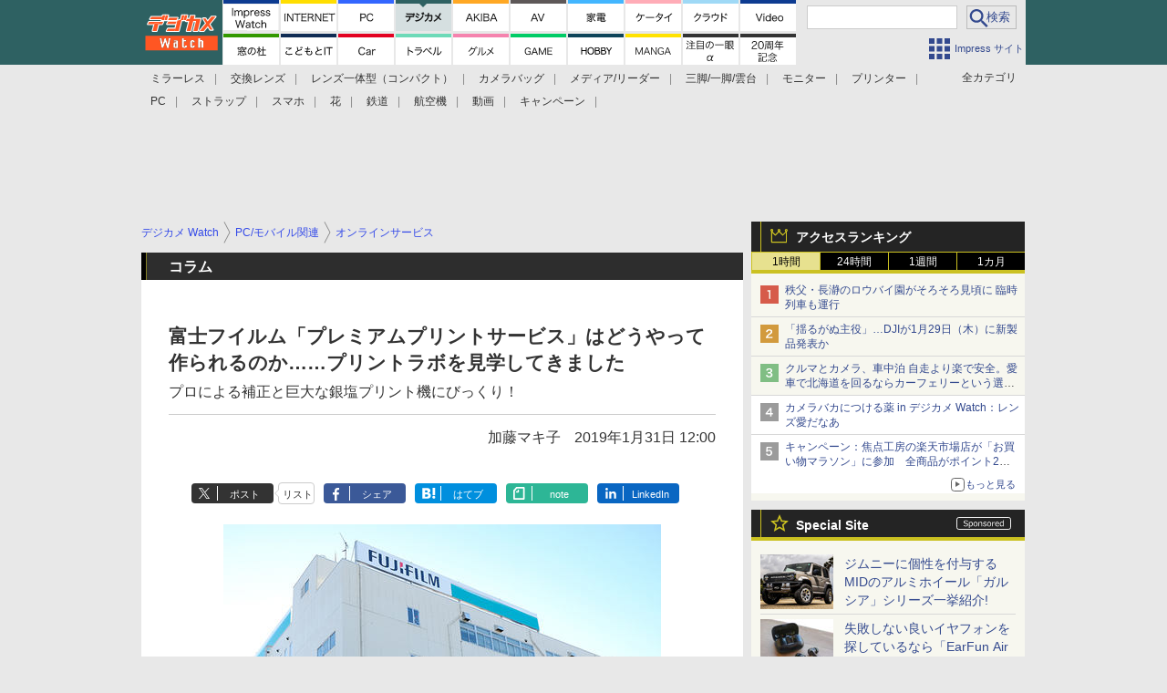

--- FILE ---
content_type: text/html; charset=utf-8
request_url: https://dc.watch.impress.co.jp/docs/column/1166241.html
body_size: 31355
content:
<!DOCTYPE HTML> <html lang="ja"><head prefix="og: http://ogp.me/ns#  article: http://ogp.me/ns/article# fb: http://ogp.me/ns/fb#"><link rel="canonical" href="https://dc.watch.impress.co.jp/docs/column/1166241.html"><meta charset="UTF-8"><meta name="author" content="株式会社インプレス"><meta name="copyright" content="Copyright &copy; Impress Corporation. All Rights Reserved."><title>富士フイルム「プレミアムプリントサービス」はどうやって作られるのか……プリントラボを見学してきました - デジカメ Watch</title><meta name="keywords" content="PC/モバイル関連,オンラインサービス"><meta name="creation_date" content="2019-01-31T12:00:00+09:00"><meta property="date" content="2019-01-31T16:27:08+09:00"><meta name="ipw:id" content="1166241"><meta name="ipw:site" content="dcw"><meta name="ipw:year" content="2019"><meta name="ipw:month" content="1"><meta name="ipw:day" content="31"><meta name="ipw:firstpage" content="/docs/column/1166241.html"><meta property="fb:app_id" content="313703452412789" /><meta property="og:type" content="article"><meta property="og:locale" content="ja_JP"><meta property="og:site_name" content="デジカメ Watch"><meta property="og:url" content="https://dc.watch.impress.co.jp/docs/column/1166241.html"><meta property="og:title" content="富士フイルム「プレミアムプリントサービス」はどうやって作られるのか……プリントラボを見学してきました　プロによる補正と巨大な銀塩プリント機にびっくり！"><meta property="og:description" content="富士フイルムの「プレミアムプリントサービス」は、デジタル写真をプロのプリントマイスターが1枚1枚銀写真プリントで出力するサービスです。"><meta property="og:image" content="https://dc.watch.impress.co.jp/img/dcw/list/1166/241/x02_l.jpg"><meta property="article:published_time" content="2019-01-31T12:00:00+09:00"><meta property="article:modified_time" content="2019-01-31T16:27:08+09:00"><meta property="article:tag" content="PC/モバイル関連,オンラインサービス"><meta name="twitter:card" content="summary_large_image"><meta name="twitter:site" content="@dc_watch"><meta name="twitter:image:src" content="https://dc.watch.impress.co.jp/img/dcw/list/1166/241/x02_l.jpg"><meta name="twitter:url" content="https://dc.watch.impress.co.jp/docs/column/1166241.html"><meta name="twitter:title" content="富士フイルム「プレミアムプリントサービス」はどうやって作られるのか……プリントラボを見学してきました　プロによる補正と巨大な銀塩プリント機にびっくり！"><meta name="twitter:description" content="富士フイルムの「プレミアムプリントサービス」は、デジタル写真をプロのプリントマイスターが1枚1枚銀写真プリントで出力するサービスです。"><meta name="distributable" content="licensee"><script type="application/ld+json">{"@context":"http://schema.org","@type":"NewsArticle","headline":"富士フイルム「プレミアムプリントサービス」はどうやって作られるのか……プリントラボを見学してきました","image":["https://dc.watch.impress.co.jp/img/dcw/list/1166/241/x02_l.jpg"],"datePublished":"2019-01-31T12:00:00+09:00"}</script><script>ipc_article_info={url_struct:{total_page:1,urls:['/docs/column/1166241.html'],page_idx:0,cannonical:'/docs/column/1166241.html'},corner:['column'],category:[['breadcrumb','pc','service']],tag:[],marketing_category:[]};</script><meta name="referrer" content="always"><meta name="robots" content="max-image-preview:large"><script>(function(d,c,a){console.log("dataLayer start");d.dataLayer=d.dataLayer||[];d.dataLayer.push({pageId:"",pageCmsSite:"",pageType:"",pageTitle:"",pageCreationDate:"",pageCreationHour:"",pageCreationWeekday:"",pageModifiedDate:"",pageElapsedTime:"",pageElapsedHour:"",pageElapsedDate:"",pageElapsedMonth:"",pageCanonicalUrl:"",pageImage:"",pageCorner:"",pageCategories:"",pageTags:"",pageAdvertise:"",pageBodyLength:"",pageRelated:"",pageExtend1:"",pageDevice:a,ipc_uid:"",clientWidth:"",clientHeight:""});
a=d.dataLayer[0];c.querySelector('meta[property="og:type"]')&&(a.pageType=c.querySelector('meta[property="og:type"]').getAttribute("content"));c.querySelector("title")&&(a.pageTitle=c.querySelector("title").innerText);c.querySelector('meta[name="keywords"]')&&(a.pageTags=c.querySelector('meta[name="keywords"]').getAttribute("content"));c.querySelector('meta[name="ipw:id"]')&&(a.pageId=c.querySelector('meta[name="ipw:id"]').getAttribute("content"));c.querySelector('meta[name="ipw:site"]')&&(a.pageCmsSite=
c.querySelector('meta[name="ipw:site"]').getAttribute("content"));c.querySelector('meta[name="creation_date"]')&&(a.pageCreationDate=c.querySelector('meta[name="creation_date"]').getAttribute("content"));c.querySelector('meta[property="date"]')&&(a.pageModifiedDate=c.querySelector('meta[property="date"]').getAttribute("content"));if(c.querySelector('script[type="application/ld+json"]')){var b=JSON.parse(c.querySelector('script[type="application/ld+json"]').innerText);b.headline&&(a.pageTitle=b.headline);
b.image&&(a.pageImage=b.image);b.datePublished&&(a.pageCreationDate=b.datePublished);b["@type"]&&(a.pageType=b["@type"])}"/"==location.pathname||location.pathname.match(/^\/(m\.|amp\.)?index\.html?/)?a.pageType="top":location.pathname.match(/\/([0-9]{4,5,6,7}|[0-9]{3,4}\/[0-9]{3}\/(m\.|amp\.)?index)\.html/)?a.pageType="article":location.pathname.match(/\/img\/.*\/docs\/.*\.html/)?a.pageType="zoom":location.pathname.match(/index/)&&(a.pageType="list");"website"==a.pageType||"WebSite"==a.pageType?a.pageType=
"top":"NewsArticle"==a.pageType?a.pageType="article":"ImageObject"==a.pageType?a.pageType="zoom":"Periodical"==a.pageType&&(a.pageType="list");if(a.pageCreationDate){var f=new Date(a.pageCreationDate),e=((new Date).getTime()-f.getTime())/1E3;a.pageElapsedTime="1441. >=1d";if(86400>e)for(b=1;1440>=b;b++)if(e<60*b){a.pageElapsedTime=(10>b?"000":100>b?"00":1E3>b?"0":"")+b+". <"+b+"m";break}a.pageElapsedHour="169. >=7d";for(b=1;168>=b;b++)if(e<3600*b){a.pageElapsedHour=(10>b?"00":100>b?"0":"")+b+". <"+
b+"h";break}a.pageElapsedDate="91. >=90d";for(b=1;90>=b;b++)if(e<86400*b){a.pageElapsedDate=(10>b?"0":"")+b+". <"+b+"d";break}a.pageElapsedMonth="61. >=60M";for(b=1;60>=b;b++)if(e<2592E3*b){a.pageElapsedMonth=(10>b?"0":"")+b+". <"+b+"M";break}a.pageCreationHour=(10>f.getHours()?"0":"")+f.getHours();a.pageCreationWeekday=f.getDay()}c.querySelector('meta[property="og:image"]')&&(a.pageImage=c.querySelector('meta[property="og:image"]').getAttribute("content"));c.querySelector('link[rel="canonical"]')&&
(a.pageCanonicalUrl=c.querySelector('link[rel="canonical"]').getAttribute("href"));window.ipc_article_info&&ipc_article_info.corner&&(a.pageCorner=ipc_article_info.corner[0]);if(window.ipc_article_info&&ipc_article_info.category)for(b=0;b<ipc_article_info.category.length;b++)for(0<b&&(a.pageCategories+=","),1==ipc_article_info.category[b].length&&"native-tie-up"==ipc_article_info.category[b][0]&&(a.pageAdvertise="1"),c=0;c<ipc_article_info.category[b].length;c++)0<c&&(a.pageCategories+="-"),a.pageCategories+=
ipc_article_info.category[b][c];if(window.ipc_article_info&&ipc_article_info.tag)for(b=0;b<ipc_article_info.tag.length;b++)a.pageTags&&(a.pageTags+=","),a.pageTags+=ipc_article_info.tag[b];document.cookie&&0<=document.cookie.indexOf("ipc_uid=")&&(0<document.cookie.indexOf(";",document.cookie.indexOf("ipc_uid="))?a.ipc_uid=document.cookie.substring(document.cookie.indexOf("ipc_uid=")+8,document.cookie.indexOf(";",document.cookie.indexOf("ipc_uid="))):a.ipc_uid=document.cookie.substring(document.cookie.indexOf("ipc_uid=")+
8));a.clientWidth=100*Math.floor(window.innerWidth/100);a.clientHeight=100*Math.floor(window.innerHeight/100);console.log("dataLayer = "+JSON.stringify(d.dataLayer))})(window,document,"pc");</script>
<script>(function(i,s,o,g,r,a,m){i['GoogleAnalyticsObject']=r;i[r]=i[r]||function(){  (i[r].q=i[r].q||[]).push(arguments)},i[r].l=1*new Date();a=s.createElement(o),  m=s.getElementsByTagName(o)[0];a.async=1;a.src=g;m.parentNode.insertBefore(a,m)  })(window,document,'script','https://www.google-analytics.com/analytics.js','ga');  ga('set', 'forceSSL', true);  ga('create', 'UA-245639-7', 'auto');  var d2 = [];  var d3 = [];  if (typeof ipc_article_info !== "undefined" && ipc_article_info && ipc_article_info.category && ipc_article_info.category.length >0) {    var c = JSON.parse(JSON.stringify(ipc_article_info.category));    for (var i = 0; i< c.length; i++) { if (c[i] && c[i][0]) { if (c[i][0] == 'breadcrumb') { c[i].shift(); d2.push(c[i].join('|')); } else { d3.push(c[i].join('|')); } } }  }  ga('send', 'pageview' , {'dimension1':'art', 'dimension2':d2.join(','), 'dimension3':d3.join(',')});/*ga('create', 'UA-81004055-1', 'auto', {'name': 'EventTracking'});*/</script><script>(function(w,d,s,l,i){w[l]=w[l]||[];w[l].push({'gtm.start':new Date().getTime(),event:'gtm.js'});var f=d.getElementsByTagName(s)[0],j=d.createElement(s),dl=l!='dataLayer'?'&l='+l:'';j.async=true;j.src='https://www.googletagmanager.com/gtm.js?id='+i+dl;f.parentNode.insertBefore(j,f);})(window,document,'script','dataLayer','GTM-P5NX73W');</script><script async src="https://fundingchoicesmessages.google.com/i/pub-5723665484085034?ers=1" nonce="eqwhAOG8vYkIHlHDX7VA4w"></script><script nonce="eqwhAOG8vYkIHlHDX7VA4w">(function() {function signalGooglefcPresent() {if (!window.frames['googlefcPresent']) {if (document.body) {const iframe = document.createElement('iframe'); iframe.style = 'width: 0; height: 0; border: none; z-index: -1000; left: -1000px; top: -1000px;'; iframe.style.display = 'none'; iframe.name = 'googlefcPresent'; document.body.appendChild(iframe);} else {setTimeout(signalGooglefcPresent, 0);}}}signalGooglefcPresent();})();</script><script>
if (!window.ipc) ipc = {};
if (!ipc.loader) ipc.loader = {
  status: 'start',
  props: ['jquery', 'cxense', 'dfp', 'watch', 'ready', 'load'],
  loaded: [],
  queue: {
    jquery: [],
    cxense: [],
    dfp: [],
    watch: [],
    ready: [],
    load: [],
  },
  on: function(queue_name) {
    var l = ipc.loader, i = 0;
    for (i = 0; i < l.props.length; i++) {
      if (queue_name == l.props[i]) break;
      if (queue_name == 'load' && l.props[i] == 'ready') {
        l.on('ready');
      } else {
        l.bind(l.props[i], -1);
      }
    }
    l.status = queue_name;
    if (i < l.props.length) {
      l.props.splice(i, 1);
      l.loaded.push(queue_name);
    }
    var q = l.queue[queue_name];
    while (q.length) {
      var exe = q.shift();
      exe.call();
    }
    q.push = function(exe) {
      exe.call();
    }
  },
  bind: function(queue_name, counter) {
    var d = document, w = window, onready = false, oncxfail = false, l = ipc.loader, p = l.props;
    if (typeof counter == 'undefined') counter = 6000;
    counter--;
    if (l.props.indexOf(queue_name) < 0) {
      if (l.loaded.indexOf(queue_name) >= 0) return true;
      console.log('[FATAL] EVENT:cannot bind ' + queue_name);
      return false;
    }
    switch (queue_name) {
      case 'jquery': onready = (w.$); break;
      case 'cxense': onready = true; break;
      case 'dfp': onready = (w.googletag && googletag.apiReady); break;
      case 'watch': onready = (w.ipc && ipc.watch && ipc.watch.article); break;
      case 'ready': 
        counter = -1;
        if (d.addEventListener) {
          d.addEventListener("DOMContentLoaded", function() {
            l.on(queue_name);
          }, false);
        } else {
          l.queue.jquery.push(function(){
            $(d).ready(function(){
              l.on(queue_name);
            });
          });
        }
        break;
      case 'load': 
        counter = -1;
        if (w.addEventListener) {
          w.addEventListener("load", function() {
            l.on(queue_name);
          }, false);
        } else if (w.attachEvent) {
          w.attachEvent('onload', function() {
            l.on(queue_name);
          });
        } else {
          w.onload = function(){
            l.on(queue_name);
          };
        }
        break;
      default: 
        count = -1;
        break;
    }
    if (oncxfail) {
      l.bind('dfp', -1);
    }
    if (onready) {
      counter = -1;
      l.on(queue_name);
    }
    if (counter > 0) {
      w.setTimeout(function(){ l.bind(queue_name, counter); }, 10);
    } else if (counter == 0) {
      console.log('[FATAL] EVENT:failed to load ' + queue_name);
      for (var i = 0; i < p.length; i++) {
        l.bind(p[i], -1);
        if (queue_name == p[i]) break;
      }
    }
    return true;
  },
  script: function(src, callback) {
    var d = document, s = 'script', e = d.createElement(s), t = d.getElementsByTagName(s)[0];
    e.type = 'text/java' + s;
    e.async = 1;
    e.src = src;
    if (callback) {
      e.onload = e.onreadystatechange = function() {
        if ((!this.readyState || this.readyState === 'loaded' || this.readyState === 'complete')) {
          this.onload = this.onreadystatechange = null;
          callback.call(this);
        }
      };
    }
    t.parentNode.insertBefore(e, t);
  },
  beacon: function(src) {
    navigator && navigator.sendBeacon ? navigator.sendBeacon(src) : (new Image(1,1)).src=src;
  },
  meta: function(key, value) {
    var d = document, head = d.getElementsByTagName('head')[0], meta = d.createElement('meta');
    meta.setAttribute('name', key);
    meta.setAttribute('content', value);
    head.appendChild(meta);
  },
  has_101gglplcad: function() {
    var info = window.ipc_article_info;
    if(!info || !info.category || info.category.length == 0) return null;
    info = info.category;
    for (var i = 0; i < info.length; i++) {
      if (info[i].length <= 0) continue;
      if(info[i][0] == '101gglplcad') {
        return true;
      }
    }
    return false;
  },
  get_breadcrumb: function(sep, leaf_only, breadcrumb_only, max_depth) {
    if (typeof sep == 'undefined') sep = '-';
    if (typeof leaf_only == 'undefined') leaf_only = false;
    if (typeof breadcrumb_only == 'undefined') breadcrumb_only = false;
    if (typeof max_depth == 'undefined') max_depth = 3;
    var info = window.ipc_article_info, rv = [];
    if(!info || !info.category || info.category.length == 0) return rv;
    info = info.category;
    if (sep == 'level') rv = [null, [], [], []];
    for (var i = 0; i < info.length; i++) {
      if (info[i].length <= 0) continue;
      var j = (info[i][0] == 'breadcrumb' ? 1 : 0), v = [];
      if (sep == 'imp_cat') v = {};
      if (!breadcrumb_only || j) {
        for (var k = j; k < info[i].length; k++) {
          if (k > max_depth) break;
          if (sep == 'level') {
            v = info[i][k];
            if (!rv.some(function(comp) {
              return v === comp;
            })) {
              rv[k].push(v);
            }
            v = [];
          } else if (sep == 'imp_cat') {
            v[sep + k] = info[i][k];
          } else {
            v.push(info[i][k]);
          }
        }
      }
      if (sep == 'imp_cat') {
        rv.push(v);
      } else if (v.length > 0) {
        v = (sep ? v.join(sep) : v);
        if (!rv.some(function(comp) {
          return v === comp;
        })) {
          rv.push(v);
        }
      }
    }
    return rv;
  },
  ad: {
    dfp: {
      set_breadcrumb: function(page, site_key, type, device) {
        var g = googletag;
        g.pubads().setTargeting("100device", device);
        g.pubads().setTargeting("101page", page);
        if (typeof(type) == 'undefined') type = 'cat';
        if (ipc.loader.has_101gglplcad()) {
          g.pubads().setTargeting('101gglplcad', 'no');
        }
        var breadcrumbs = ipc.loader.get_breadcrumb('level', false, true, 3);
        if (breadcrumbs.length > 0 && (type == 'cat' || type == 'genre')) {
          for (var k = 1; k <= 3; k++) {
            g.pubads().setTargeting('i' + site_key + type + k, breadcrumbs[k]);
          }
        }
      },
      _init: function(fnc_dfp_head, page, site_key, device, enable_hb, enable_sra) {
        var g = googletag;
        if (typeof enable_hb != 'undefined' && enable_hb) g.pubads().disableInitialLoad();
        fnc_dfp_head();
        if (!!(window.pbFlux) && !!(window.fluxtag)) {
          if (!!(window.pbFlux) && !!(window.pbFlux.prebidBidder) && fluxtag.isFn(window.pbFlux.prebidBidder)) {
            /* Prebidが呼び出せる状態の場合 */
            pbjs.que.push(function () {
              window.pbFlux.prebidBidder();
            });
          } else {
            /* Prebidが呼び出せない場合、すぐにGAMを呼び出す */
            fluxtag.readyBids.prebid = true;
            fluxtag.launchAdServer();
          }
        }
        ipc.loader.ad.dfp.set_breadcrumb(page, site_key, 'cat', device);
        if (enable_sra) g.pubads().enableSingleRequest();
        g.pubads().collapseEmptyDivs(true);
        ipc.loader.ad.dfp.centering('haikei', 'haikei', 1600);
        /* -------20211125 */
        var ipc_uid = 'nouid' + Math.random();
        if (window.td && td.client && td.client.globals && td.client.globals.$global && td.client.globals.$global.td_ssc_id) {
          ipc_uid = td.client.globals.$global.td_ssc_id;
        } else if (document.cookie && document.cookie.indexOf('_td_ssc_id=') >= 0) {
          if (document.cookie.indexOf(';', document.cookie.indexOf('_td_ssc_id=')) > 0) {
            ipc_uid = document.cookie.substring(document.cookie.indexOf('_td_ssc_id=') + '_td_ssc_id='.length, document.cookie.indexOf(';', document.cookie.indexOf('_td_ssc_id=')));
          } else {
            ipc_uid = document.cookie.substring(document.cookie.indexOf('_td_ssc_id=') + '_td_ssc_id='.length);
          }
        } else if (document.cookie && document.cookie.indexOf('ipc_uid=') >= 0) {
          if (document.cookie.indexOf(';', document.cookie.indexOf('ipc_uid=')) > 0) {
            ipc_uid = 'impress' + document.cookie.substring(document.cookie.indexOf('ipc_uid='), document.cookie.indexOf(';', document.cookie.indexOf('ipc_uid=')));
          } else {
            ipc_uid = 'impress' + document.cookie.substring(document.cookie.indexOf('ipc_uid='));
          }
        } else if (document.cookie && document.cookie.indexOf('_gid=') >= 0) {
          if (document.cookie.indexOf(';', document.cookie.indexOf('_gid=')) > 0) {
            ipc_uid = 'impress' + document.cookie.substring(document.cookie.indexOf('_gid='), document.cookie.indexOf(';', document.cookie.indexOf('_gid=')));
          } else {
            ipc_uid = 'impress' + document.cookie.substring(document.cookie.indexOf('_gid='));
          }
        }
        ipc_uid = ipc_uid.replace(/[^0-9a-zA-Z]/g, '');
        /*console.log('ipc_uid = ' + ipc_uid);*/
        if (ipc_uid.indexOf('nouid') !== 0) {
          g.pubads().setPublisherProvidedId(ipc_uid);
        }
        /* --------20211125 */
        g.enableServices();
      },
      init: function(fnc_dfp_head, page, site_key, device, enable_hb, enable_sra) {
        window.googletag = window.googletag || {}; googletag.cmd = googletag.cmd || [];
        window.initialLoadAdSlots = [], window.gateAdSlots = [];
        ipc.loader.script('https://securepubads.g.doubleclick.net/tag/js/gpt.js', function(){
          ipc.loader.bind('dfp', -1);
        });
        googletag.cmd.push(function(){ ipc.loader.ad.dfp._init(fnc_dfp_head, page, site_key, device, enable_hb, enable_sra); });
      },
      display_onready: function(prefix, adslots) {
        ipc.loader.queue.ready.push(function(){
          googletag.cmd.push(function(){
            for (var i = 0; i < adslots.length; i++) {
              googletag.display(prefix + adslots[i]);
            }
          });
        });
      },
      display_btf: function(prefix, adslots) {
        ipc.loader.queue.ready.push(function(){
          googletag.cmd.push(function(){
            if (!window.initialLoadAdSlots || initialLoadAdSlots.length <= 0) return false;
            for (var i = 0; i < initialLoadAdSlots.length; i++) {
              var divid = initialLoadAdSlots[i].getSlotElementId();
              if (divid && (prefix == '' || divid.indexOf(prefix) == 0)) {
                var comp = divid.substring(prefix.length);
                if (adslots.indexOf(comp) >= 0 && document.getElementById(divid)) {
                  googletag.display(divid);
                }
              }
            }
          });
        });
      },
      centering: function(slotid_part, divclass, default_width) {
        googletag.pubads().addEventListener('slotRenderEnded', function(e) {
          if (e && e.slot && e.slot.getSlotElementId() && e.slot.getSlotElementId().indexOf(slotid_part) >= 0 && e.size && e.size[0] && e.size[0] != default_width) {
            var div = document.getElementById(e.slot.getSlotElementId());
            if (div && div.parentNode && div.parentNode.parentNode && (!divclass || div.parentNode.parentNode.className.indexOf(divclass) >= 0)) {
              div.parentNode.parentNode.style.width = e.size[0] + 'px';
              div.parentNode.parentNode.style.marginLeft = (-parseInt(e.size[0], 10)/2) + 'px';
            }
          }
        });
      }
    },
    cxense: {
      set_breadcrumb: function() {},
      set_segment: function() {},
      get_segment: function() {
        return [];
      },
      init: function(site_id, device, page, site_symbol) {
        ipc.loader.bind('cxense', -1);
      },
      init_cc: function() {},
      init_ct: function() {},
      init_sc: function() {},
      init_ex: function(site_symbol) {
        if(!site_symbol) site_symbol = 'watch';
      }
    },
    blade: {
      set_breadcrumb: function() {
        var breadcrumbs = ipc.loader.get_breadcrumb('imp_cat', false, true, 3);
        if (breadcrumbs.length > 0) {
          if (window.microadBlade && microadBlade.EHN) {
            microadBlade.EHN.start({'imp_cat':breadcrumbs});
          }
        }
      },
      init: function() {
        ipc.loader.script('//d-cache.microad.jp/js/td_iw_access.js', function(){
          ipc.loader.ad.blade.set_breadcrumb();
        });
        var i = new Image(1,1);
        i.src = '//aid.send.microad.jp/asr?v=1&code=dY-5ZLLSddc&format=pixel';
      }
    },
    prebid: {
      init: function(adUnits) {
      },
      bids_back: function() {
      }
    },
    tam: {
      /* APS Header Bidding */
      /*
        function calling order without flux
        1. tam.init
         1.2. tam._init
         1.3. cxense.init
         1.5. tam.bids
         1.7. dfp.init
        2. cxense.init_cc ...etc.
        3. dfp.display_btf
        4. blade.init
        5. VWO
      */
      _init: function() {
        /* ----- Begin Step 1 ----- */
        /* Load the APS JavaScript Library */
        !function(a9,a,p,s,t,A,g){if(a[a9])return;function q(c,r){a[a9]._Q.push([c,r])}a[a9]={init:function(){q("i",arguments)},fetchBids:function(){q("f",arguments)},setDisplayBids:function(){},targetingKeys:function(){return[]},_Q:[]};A=p.createElement(s);A.async=!0;A.src=t;g=p.getElementsByTagName(s)[0];g.parentNode.insertBefore(A,g)}("apstag",window,document,"script","//c.amazon-adsystem.com/aax2/apstag.js");
        /* Initialize the Library */
        apstag.init({
         pubID: '3583',
         adServer: 'googletag'
        });
      },
      init: function(cxense_site_id, device, page, site_symbol, fnc_dfp_head, dfp_site_key, enable_sra) {
        var ad = ipc.loader.ad, cxense_site_symbol = site_symbol;
        switch (cxense_site_symbol) {
          case 'caw': cxense_site_symbol = 'car'; break;
          case 'pw': cxense_site_symbol = 'pcw'; break;
        }
        ad.tam._init();
        ad.cxense.init(cxense_site_id, device, page, cxense_site_symbol);
        ad.tam.bids(site_symbol, device);
        ad.dfp.init(fnc_dfp_head, page, dfp_site_key, device, true, enable_sra);
      },
      bids: function(s, d, p) {
        var slots = [];
        if (d == 'pc') {
          if (p == 'top') {
            /* pc top */
            if (',grw,ipw,trw,wf,wvd,hbw,'.indexOf(s) > 0) {
              slots.push({
                slotID:   'gpt-div-ipc-'+s+'-pc-billboard001',
                slotName: '/49282802/ipc-'+s+'/pc/billboard001',
                sizes:    [[728,90],[970,90],[970,250]]
              });
              slots.push({
                slotID:   'gpt-div-ipc-'+s+'-pc-flw-rect001',
                slotName: '/49282802/ipc-'+s+'/pc/flw-rect001',
                sizes:    [[300,250],[300,600]]
              });
              slots.push({
                slotID:   'gpt-div-ipc-'+s+'-pc-mdl-rect001',
                slotName: '/49282802/ipc-'+s+'/pc/mdl-rect001',
                sizes:    [[300,250]]
              });
              slots.push({
                slotID:   'gpt-div-ipc-'+s+'-pc-rect001',
                slotName: '/49282802/ipc-'+s+'/pc/rect001',
                sizes:    [[300,250]]
              });
            }
            if (s == 'hbw') {
              slots.push({
                slotID:   'gpt-div-ipc-'+s+'-pc-rect002',
                slotName: '/49282802/ipc-'+s+'/pc/rect002',
                sizes:    [[300,250]]
              });
            }
            if (',grw,trw,wf,wvd,hbw,'.indexOf(s) > 0) {
              slots.push({
                slotID:   'gpt-div-ipc-'+s+'-pc-sky001',
                slotName: '/49282802/ipc-'+s+'/pc/sky001',
                sizes:    [[300,250]]
              });
            }
            if (',grw,ipw,trw,wf,wvd,'.indexOf(s) > 0) {
              slots.push({
                slotID:   'gpt-div-ipc-'+s+'-pc-2nd-rect001',
                slotName: '/49282802/ipc-'+s+'/pc/2nd-rect001',
                sizes:    [[300,250]]
              });
            }
          } else {
            /* pc art */
            if (',clw,'.indexOf(s) < 0) {
              slots.push({
                slotID:   'gpt-div-ipc-'+s+'-pc-rect-kiji001',
                slotName: '/49282802/ipc-'+s+'/pc/rect-kiji001',
                sizes:    [[300,250],[336,280]]
              });
              slots.push({
                slotID:   'gpt-div-ipc-'+s+'-pc-r-pre001',
                slotName: '/49282802/ipc-'+s+'/pc/r-pre001',
                sizes:    [[300,250],[336,280]]
              });
            }
            if (',gmw,hbw,'.indexOf(s) > 0) {
              slots.push({
                slotID:   'gpt-div-ipc-'+s+'-pc-billboard001',
                slotName: '/49282802/ipc-'+s+'/pc/billboard001',
                sizes:    [[728,90],[970,90],[970,250]]
              });
              slots.push({
                slotID:   'gpt-div-ipc-'+s+'-pc-flw-rect001',
                slotName: '/49282802/ipc-'+s+'/pc/flw-rect001',
                sizes:    [[300,250],[300,600]]
              });
              slots.push({
                slotID:   'gpt-div-ipc-'+s+'-pc-mdl-rect001',
                slotName: '/49282802/ipc-'+s+'/pc/mdl-rect001',
                sizes:    [[300,250]]
              });
              slots.push({
                slotID:   'gpt-div-ipc-'+s+'-pc-rect001',
                slotName: '/49282802/ipc-'+s+'/pc/rect001',
                sizes:    [[300,250]]
              });
              slots.push({
                slotID:   'gpt-div-ipc-'+s+'-pc-rect002',
                slotName: '/49282802/ipc-'+s+'/pc/rect002',
                sizes:    [[300,250]]
              });
              slots.push({
                slotID:   'gpt-div-ipc-'+s+'-pc-sky001',
                slotName: '/49282802/ipc-'+s+'/pc/sky001',
                sizes:    [[300,250]]
              });
              slots.push({
                slotID:   'gpt-div-ipc-'+s+'-pc-rect-kiji002',
                slotName: '/49282802/ipc-'+s+'/pc/rect-kiji002',
                sizes:    [[300,250]]
              });
              slots.push({
                slotID:   'gpt-div-ipc-'+s+'-pc-rect-kiji003',
                slotName: '/49282802/ipc-'+s+'/pc/rect-kiji003',
                sizes:    [[300,250]]
              });
            } else {
              slots.push({
                slotID:   'gpt-div-ipc-'+s+'-pc-billboard-kiji001',
                slotName: '/49282802/ipc-'+s+'/pc/billboard-kiji001',
                sizes:    [[728,90],[970,90],[970,250]]
              });
              slots.push({
                slotID:   'gpt-div-ipc-'+s+'-pc-flw-rect001',
                slotName: '/49282802/ipc-'+s+'/pc/flw-rect001',
                sizes:    [[300,250],[300,600]]
              });
              slots.push({
                slotID:   'gpt-div-ipc-'+s+'-pc-mdl-rect001',
                slotName: '/49282802/ipc-'+s+'/pc/mdl-rect001',
                sizes:    [[300,250]]
              });
              slots.push({
                slotID:   'gpt-div-ipc-'+s+'-pc-2nd-r-rect001',
                slotName: '/49282802/ipc-'+s+'/pc/2nd-r-rect001',
                sizes:    [[300,250]]
              });
              slots.push({
                slotID:   'gpt-div-ipc-'+s+'-pc-r-rect001',
                slotName: '/49282802/ipc-'+s+'/pc/r-rect001',
                sizes:    [[300,250],[300,600]]
              });
            }
            if (',gmw,hbw,ipw,'.indexOf(s) < 0 || s == 'pw') {
              slots.push({
                slotID:   'gpt-div-ipc-'+s+'-pc-r-sky001',
                slotName: '/49282802/ipc-'+s+'/pc/r-sky001',
                sizes:    [[300,250]]
              });
            }
          }
        } else {
          if (p == 'top') {
            /* sp top */
            slots.push({
              slotID:   'gpt-div-ipc-'+s+'-sp-rect001',
              slotName: '/49282802/ipc-'+s+'/sp/rect001',
              sizes:    [[336,280],[320,50],[300,250]]
            });
            slots.push({
              slotID:   'gpt-div-ipc-'+s+'-sp-rect002',
              slotName: '/49282802/ipc-'+s+'/sp/rect002',
              sizes:    [[336,280],[320,50],[300,600],[300,250]]
            });
            slots.push({
              slotID:   'gpt-div-ipc-'+s+'-sp-rect003',
              slotName: '/49282802/ipc-'+s+'/sp/rect003',
              sizes:    [[336,280],[320,50],[300,250]]
            });
            slots.push({
              slotID:   'gpt-div-ipc-'+s+'-sp-rect004',
              slotName: '/49282802/ipc-'+s+'/sp/rect004',
              sizes:    [[336,280],[320,50],[300,250]]
            });
          } else {
            /* sp art */
            slots.push({
              slotID:   'gpt-div-ipc-'+s+'-sp-rect001',
              slotName: '/49282802/ipc-'+s+'/sp/rect001',
              sizes:    [[336,280],[320,50],[300,250]]
            });
            slots.push({
              slotID:   'gpt-div-ipc-'+s+'-sp-rect002',
              slotName: '/49282802/ipc-'+s+'/sp/rect002',
              sizes:    [[336,280],[320,50],[300,600],[300,250]]
            });
            slots.push({
              slotID:   'gpt-div-ipc-'+s+'-sp-rect-kiji001',
              slotName: '/49282802/ipc-'+s+'/sp/rect-kiji001',
              sizes:    [[336,280],[320,50],[300,250]]
            });
            slots.push({
              slotID:   'gpt-div-ipc-'+s+'-sp-overlay001',
              slotName: '/49282802/ipc-'+s+'/sp/overlay001',
              sizes:    [[320,50],[320,100]]
            });
            if (',gmw,hbw,'.indexOf(s) > 0) {
              slots.push({
                slotID:   'gpt-div-ipc-'+s+'-sp-rect-kiji002',
                slotName: '/49282802/ipc-'+s+'/sp/rect-kiji002',
                sizes:    [[336,280],[320,50],[300,250]]
              });
              slots.push({
                slotID:   'gpt-div-ipc-'+s+'-sp-rect-kiji003',
                slotName: '/49282802/ipc-'+s+'/sp/rect-kiji003',
                sizes:    [[336,280],[320,50],[300,250]]
              });
              slots.push({
                slotID:   'gpt-div-ipc-'+s+'-sp-video001',
                slotName: '/49282802/ipc-'+s+'/sp/video001',
                sizes:    [[320,50]]
              });
            }
          }
        }
        /* ----- Begin Step 2 ----- */
        apstag.fetchBids({
          slots: slots,
          timeout: 1e3
        }, function(bids) {
          /* ----- Begin Step 3 ----- */
          /* set apstag targeting on googletag, then trigger the first DFP request in googletag's disableInitialLoad integration */
          if (window.fluxtag) {
            googletag.cmd.push(function () {
              /* TAM(UAM)を呼び出す */
              fluxtag.readyBids.amazon = true;
              fluxtag.launchAdServer();
            });
          } else {
            googletag.cmd.push(function(){
              apstag.setDisplayBids();
              /*googletag.pubads().refresh();*/
	      googletag.pubads().refresh(googletag.pubads().getSlots().filter(s => s.getTargetingKeys().indexOf('browsiId') === -1));
            });
          }
          /* ----- End Step 3 ----- */
        });
        /* ----- End Step 2 ----- */
      }
    },
    flux: {
      /* FLUX Prebid */
      /*
        function calling order
        0. async script loading https://flux-cdn.com/client/impress/media.min.js
        1. flux.init
         1.1 flux._init
         1.2. tam._init
         1.3. cxense.init
         1.4. flux.define_callback
         1.5. tam.bids
         1.6. flux.set_fail_safe
         1.7. dfp.init
        2. cxense.init_cc ...etc.
        3. dfp.display_btf
        4. blade.init
        5. VWO
      */
      _init: function() {
        window.pbjs = window.pbjs || {};
        pbjs.que = pbjs.que || [];
        window.pbFlux = window.pbFlux || {};
        pbFlux.bidderTimeout = 2e3;
      },
      init: function(with_tam, cxense_site_id, device, page, site_symbol, fnc_dfp_head, dfp_site_key, enable_sra) {
        var ad = ipc.loader.ad, cxense_site_symbol = site_symbol;
        switch (cxense_site_symbol) {
          case 'caw': cxense_site_symbol = 'car'; break;
          case 'pw': cxense_site_symbol = 'pcw'; break;
        }
        ad.flux._init();
        if (with_tam) ad.tam._init();
        ad.cxense.init(cxense_site_id, device, page, cxense_site_symbol);
        ad.flux.define_callback();
        if (with_tam) ad.tam.bids(site_symbol, device, page);
        ad.flux.set_fail_safe();
        ad.dfp.init(fnc_dfp_head, page, dfp_site_key, device, true, enable_sra);
      },
      define_callback: function() {
        /* Define callback function */
        window.fluxtag = {
          readyBids: {
            prebid: false,
            amazon: !(window.apstag),
            google: false
          },
          failSafeTimeout: (!!window.pbFlux && !!window.pbFlux.bidderTimeout) ? window.pbFlux.bidderTimeout + 1e3 : 3e3,
          isFn: function isFn(object) {
            var _t = 'Function';
            var toString = Object.prototype.toString;
            return toString.call(object) === '[object ' + _t + ']';
          },
          launchAdServer: function() {
            if (!fluxtag.readyBids.prebid || !fluxtag.readyBids.amazon) {
              return;
            }
            fluxtag.requestAdServer();
          },
          requestAdServer: function() {
            if (!fluxtag.readyBids.google) {
              fluxtag.readyBids.google = true;
              googletag.cmd.push(function () {
                if (!!(pbjs.setTargetingForGPTAsync) && fluxtag.isFn(pbjs.setTargetingForGPTAsync)) {
                  pbjs.que.push(function () {
                    pbjs.setTargetingForGPTAsync();
                  });
                }
                if (window.apstag) { /* TAM未実装ページ対応 */
                  apstag.setDisplayBids();
                }
                googletag.pubads().refresh();
              });
            }
          }
        };
        /* /Define callback function */
      },
      set_fail_safe: function() {
        setTimeout(function () {
          fluxtag.requestAdServer();
        }, fluxtag.failSafeTimeout);
      }
    },
    anchor: {
      show: function(require_refresh) {
        console.log('show anchorSlot');
        googletag.cmd.push(function(){
          googletag.display(window.anchorSlot);
          if (require_refresh) googletag.pubads().refresh([window.anchorSlot]);
        });
      },
      init: function() {
        let exist_haikei = false, is_pr = false;
        if (window.initialLoadAdSlots && window.initialLoadAdSlots.length) {
          for (var i = 0; i < initialLoadAdSlots.length; i++) {
            if (initialLoadAdSlots[i].getSlotElementId().indexOf('haikeijack') >= 0) {
              exist_haikei = true;
              break;
            }
          }
        }
        if (window.ipc_article_info && ipc_article_info.category) {
          for (var i = 0; i < ipc_article_info.category.length; i++) {
            if (ipc_article_info.category[i] && ipc_article_info.category[i].length && ipc_article_info.category[i][0] == 'native-tie-up') {
              is_pr = true;
            }
          }
        }
        if (!is_pr && exist_haikei) {
          googletag.pubads().addEventListener('slotRenderEnded', function(e) {
            if (e.slot.getSlotElementId().indexOf('-haikeijack') >= 0) {
              if(e.isEmpty) {
                console.log('choose anchor');
                ipc.loader.ad.anchor.show(1);
              } else {
                console.log('choose haikei');
              }
            }
          });
        } else if (!is_pr && !exist_haikei) {
          console.log('choose anchor(2)');
          ipc.loader.ad.anchor.show(0);
        }
      }
    }
  }
};
(function(p){
  for (var i = 0; i < p.length; i++) {
    ipc.loader.bind(p[i]);
  }
})(ipc.loader.props);
</script>
<script>
(function(w){
 w.ipc = w.ipc || {};
 ipc.hold_image = function() {
  var _hold = function(img, colsize) {
   var w = img.style.width, h = img.style.height, aspect_ratio = 1, imgs = null;
   if (!colsize) colsize = 1;
   if (!w || !h || !w.indexOf('px') || !h.indexOf('px')) {
    w = img.parentNode.parentNode.style.width;
    h = img.parentNode.parentNode.style.height;
   }
   if (!w || !h || !w.indexOf('px') || !h.indexOf('px')) {
    w = img.parentNode.parentNode.parentNode.style.width;
    h = img.parentNode.parentNode.parentNode.style.height;
   }
   if (w && h && w.indexOf('px') && h.indexOf('px')) {
    w = parseInt(w.substring(0, w.indexOf('px')), 10);
    h = parseInt(h.substring(0, h.indexOf('px')), 10);
    aspect_ratio = (w ? h / w : 1);
    w = img.parentNode.parentNode.clientWidth / colsize;
    console.log('width = ' + w);
    h = w * aspect_ratio;
    img.style.minWidth = w + 'px';
    img.style.minHeight = h + 'px';
    img.setAttribute('data-fixed-height', h);
   }
  };
  imgs = document.querySelectorAll('div.image-wrap .row > .column:only-child img:not([data-fixed-height])');
  if (imgs && imgs.length) _hold(imgs[0]);
 };
})(window);

function cx_getOptOutStatus(key){
   return true;
}
</script>
<script>ipc.loader.queue.jquery.push(function(){  ipc.loader.script('https://beacon.watch.impress.co.jp/count.js?v=202402280');});</script><script>ipc.loader.queue.jquery.push(function(){  ipc.loader.script('/js/dcw/p02/ipc.watch.js?v=202402280');});ipc.loader.queue.watch.push(function(){  ipc.watch.totop.init();  ipc.watch.scroll();  ipc.watch.anker();});ipc.loader.queue.ready.push(function(){  ipc.loader.queue.jquery.push(function(){    $('.main-contents img[ajax]').each(function(){      $(this).attr('src', $(this).attr('ajax'));      $(this).removeAttr('ajax');    });  });});</script><script src="https://ajax.googleapis.com/ajax/libs/jquery/2.2.4/jquery.min.js" async></script><link rel='stylesheet' href='/css/dcw/p02/article.css?v=2025082201' type='text/css'><link rel="shortcut icon" href="/favicon.ico" /><script>window.grumi = {  			cfg: {		     		advs: {				'73612282': true,				'4723006721': true,				'4693239831': true,				'4696899522': true,				'4719544775': true,				'4719232311': true,				'4693770225': true,				'4704798158': true,				'4487036810': true,				'4757304394': true,				'73661362': true,				'4945929806': true,				'91406122': true,				'109470322': true,				'5290088345': true,				'5316270393': true,				'5359049171': true,'82308802': true,'5830696213': true				},			},			key: '73a9870c-4ca2-4a34-a1a6-376ab3858cb8'		};</script><script src="//rumcdn.geoedge.be/73a9870c-4ca2-4a34-a1a6-376ab3858cb8/grumi-ip.js" async></script><!-- FLUX / TAM / Cxense / DFP init --> <script async="async" src="https://flux-cdn.com/client/impress/dejikame-watch.min.js"></script> <script> ipc.loader.ad.flux.init(true, '1142973279629786111', 'pc', 'art', 'dcw', function(){ initialLoadAdSlots.push(googletag.defineSlot('/49282802/ipc-dcw/pc/billboard-kiji001',[[1,1],[728,90],[728,180],[970,90],[970,250],[980,250]],'gpt-div-ipc-dcw-pc-billboard-kiji001').addService(googletag.pubads()));initialLoadAdSlots.push(googletag.defineSlot('/49282802/ipc-dcw/pc/r-pre001',[[300,250],[300,300],[336,280],[468,150],[468,300],[600,300]],'gpt-div-ipc-dcw-pc-r-pre001').addService(googletag.pubads()));initialLoadAdSlots.push(googletag.defineSlot('/49282802/ipc-dcw/pc/r-rect001',[[300,100],[300,150],[300,250],[300,300],[300,600],[300,800],[300,900]],'gpt-div-ipc-dcw-pc-r-rect001').addService(googletag.pubads()));initialLoadAdSlots.push(googletag.defineSlot('/49282802/ipc-dcw/pc/r-sky001',[[300,250],[300,300],[300,600],[300,800]],'gpt-div-ipc-dcw-pc-r-sky001').addService(googletag.pubads()));initialLoadAdSlots.push(googletag.defineSlot('/49282802/ipc-dcw/pc/2nd-r-rect001',[[300,250],[300,300],[300,600],[300,800]],'gpt-div-ipc-dcw-pc-2nd-r-rect001').addService(googletag.pubads()));initialLoadAdSlots.push(googletag.defineSlot('/49282802/ipc-dcw/pc/mdl-rect001',[[300,250],[300,300]],'gpt-div-ipc-dcw-pc-mdl-rect001').addService(googletag.pubads()));initialLoadAdSlots.push(googletag.defineSlot('/49282802/ipc-dcw/pc/flw-rect001',[[300,250],[300,300],[300,600]],'gpt-div-ipc-dcw-pc-flw-rect001').addService(googletag.pubads()));initialLoadAdSlots.push(googletag.defineSlot('/49282802/ipc-dcw/pc/rect-kiji001',[[300,250],[336,280]],'gpt-div-ipc-dcw-pc-rect-kiji001').addService(googletag.pubads()));initialLoadAdSlots.push(googletag.defineSlot('/49282802/ipc-dcw/pc/inread001',[[1,1],[640,360]],'gpt-div-ipc-dcw-pc-inread001').addService(googletag.pubads()));initialLoadAdSlots.push(googletag.defineSlot('/49282802/ipc-dcw/pc/u-kiji001',[[300,250],[300,300],[336,280],[468,150],[600,300]],'gpt-div-ipc-dcw-pc-u-kiji001').addService(googletag.pubads())); console.log('define anchor'); window.anchorSlot = googletag.defineOutOfPageSlot('/49282802/ipc-dcw/pc/overlay001', googletag.enums.OutOfPageFormat.BOTTOM_ANCHOR).addService(googletag.pubads()); }, '113', false); </script> <!-- /FLUX / TAM / Cxense / DFP init --> <!-- Cxense2 --> <script> ipc.loader.ad.cxense.init_cc(); </script> <script> ipc.loader.ad.cxense.init_ct(); </script> <script> ipc.loader.ad.cxense.init_sc(); </script> <script> ipc.loader.ad.cxense.init_ex('dcw'); </script> <!-- /Cxense2 --> <!-- DFP anchor --> <script>googletag.cmd.push(function(){ ipc.loader.ad.anchor.init(); });</script> <!-- /DFP anchor --> <!-- DFP2 --> <script> ipc.loader.ad.dfp.display_btf('gpt-div-ipc-dcw-pc-', ['native001','hyb003','hyb004','hyb005','hyb006','r-pre001','hyb-kiji001','u-kiji001','over-ft001','over-ft002','2nd-r-rect001','2nd-rect001','mdl-rect001','flw-rect001']); </script> <!-- /DFP2 --> <!-- BLADE --> <script> ipc.loader.ad.blade.init(); </script> <!-- /BLADE --> <script type="text/javascript"> var _sf_async_config = _sf_async_config || {}; /** CONFIGURATION START **/ _sf_async_config.uid = 65787; _sf_async_config.domain = 'dc.watch.impress.co.jp'; _sf_async_config.flickerControl = false; _sf_async_config.useCanonical = true; _sf_async_config.useCanonicalDomain = true; /** CONFIGURATION END **/ </script> <script async src="//static.chartbeat.com/js/chartbeat_mab.js"></script></head><body id="article" class="column breadcrumb pc service"><script>var _load_facebook_sdk = function() {(function(d,s,id){  if ($('body#article').length<= 0) return;  var js, fjs = d.getElementsByTagName(s)[0];  if (d.getElementById(id)) return;  js = d.createElement(s); js.id = id;  js.src = "https://connect.facebook.net/ja_JP/sdk.js#xfbml=1&version=v2.9";  fjs.parentNode.insertBefore(js, fjs);}(document, 'script', 'facebook-jssdk'));};if (window.ipc && ipc.loader) {  ipc.loader.queue.load.push(_load_facebook_sdk);} else if (window.jQuery) {  _load_facebook_sdk();}</script><aside class="ad top"></aside><header><section><noscript><iframe src="https://www.googletagmanager.com/ns.html?id=GTM-P5NX73W"height="0" width="0" style="display:none;visibility:hidden"></iframe></noscript><script>(function(w,d,j){var t='microAdUniverseTracker';w[t]=w[t]||{};w[t].track=w[t].track||function(){    (w[t].queue=w[t].queue||[]).push(arguments)};var s=d.createElement('script');s.async=true;s.src=j;    var fs=d.getElementsByTagName('script')[0];fs.parentNode.insertBefore(s,fs)})    (window,document,'https://cdn.microad.jp/js/track.js');    microAdUniverseTracker.track({    "service_id": 14209});</script><div class="OUTBRAIN" data-src="DROP_PERMALINK_HERE" data-widget-id="AR_36"></div><style>header, #site-logo { background-color: #2e6162; } #global-list ul.inline li.dcw .icon-wrapper img {  position: absolute;  top: -30px;  left: 0; }</style><style>header { height: 71px; padding-bottom: 28px; } body #global-nav {  background-color: #e8e8e8;  position: relative;  left: 0;  width: 970px;  margin: 0 auto;  z-index: 100;  height: 71px; } body #global-nav >div { position: fixed; height: 74px; } #global-nav>div>h1 { display: inline-block; } #global-list { line-height: 0; } #global-nav .inline { display: inline-block; } #global-nav ul.row1 { width: 630px; } #global-nav div.row1 { background-color: #e8e8e8; vertical-align: top; width: 251px; } #global-nav .gnav-search { height: 36px; width: 240px; padding: 6px 10px 0 0; margin: 0 0 0 auto; } #global-nav .gnav-search input.query {  line-height: 20px;  padding: 0 2px;  margin: 0;  width: 165px;  height: 26px;  background: #fff url(https://www.google.com/cse/intl/ja/images/google_custom_search_watermark.gif) no-repeat center left;  font-size: 12px;  border: 1px solid #ccc; } #global-nav .gnav-search input.btn {  background: url(/img/watch/parts/icon/search.svg) top 3px left -7px no-repeat;  text-indent: 15px;  color: #33498e;  border: 1px solid #bbb;  height: 26px;  float: right;  cursor: pointer; } #global-nav ul.row2 { max-width: 757px; display: inline-block; } #global-nav diev.row2 { background-color: #e8e8e8; } #global-nav #impress-site-button { height: 33px; padding: 6px 2px 4px; text-align: right; cursor: pointer; } #global-nav #impress-site-button div.image { height: 23px; margin: 0; } #global-nav #impress-site-button div.text { color: #33498e; height: 23px; line-height: 23px; text-align: left; vertical-align: top; margin-left: 5px; font-size: 11px; }  body #category-nav { position: relative; top: 0; height: 30px; } body.gnav-hide #category-nav { position: relative; }  #impress-site-bg {  background: rgba(0,0,0,0.8);  height: 100%;  width: 100%;  position: fixed;  top: 0;  left: 0; } #impress-site-list {  margin: 0 0 0 -89px;  height: 690px;  max-height: calc(100vh - 72px);  overflow-y: auto;  background-color: #e8e8e8; } #btn-watch { width: 960px; } #impress-site-section {  margin: 0 25px; }  .query.hastext { background: #fff !important; } #page-wrap { padding-top: 30px; } aside.ad.billboard { padding-top: 0; } aside.ad.billboard>div>div { padding-top: 4px; } .ad.haikei { top: 0; } header:before { display: block; content: ' '; width: 100vw; position: fixed; top: 0; left: 0; right: 0; height: 71px; } body #global-nav { background-color: transparent; }/* impress site */#global-nav #impress-site-list ul>li>a { display: block; width: 62px; height: auto; margin: 0 auto; padding: 0; line-height: 16px; background-color: inherit; vertical-align: top; text-align: center;}/* *//* --- LOGO TILE --- */ul.site-icons {  padding: 20px 0;  display:inline-block;  width:100%;}ul.site-icons.watch {  border-bottom: #fff 3px solid;}ul.site-icons >li {  float: left;  height: 100px;  font-size: 12px;  line-height: 16px;  margin:10px;  overflow: hidden;}ul.site-icons a  {  display: block;  width: 62px;  margin: 0 auto;  color:#333;}ul.site-icons a >span {  display: block;  width: 62px;  height: 62px;  margin: 0 auto 5px;  border-radius: 4px;}ul.site-icons >li.headline >a >span {  background: url('/img/watch/parts/logo/headline.svg') 0 0 no-repeat;  background-size: 62px 62px;}ul.site-icons >li.clw >a >span {  background: url('/img/watch/parts/logo/clw.svg') 0 0 no-repeat;  background-size: 62px 62px;}ul.site-icons >li.pcw >a >span {  background: url('/img/watch/parts/logo/pcw.svg') 0 0 no-repeat;  background-size: 62px 62px;}ul.site-icons >li.dcw >a >span {  background: url('/img/watch/parts/logo/dcw.svg') 0 0 no-repeat;  background-size: 62px 62px;}ul.site-icons >li.ah >a >span {  background: url('/img/watch/parts/logo/ah.svg') 0 0 no-repeat;  background-size: 62px 62px;}ul.site-icons >li.avw >a >span {  background: url('/img/watch/parts/logo/avw.svg') 0 0 no-repeat;  background-size: 62px 62px;}ul.site-icons >li.gmw >a >span {  background: url('/img/watch/parts/logo/gmw.svg') 0 0 no-repeat;  background-size: 62px 62px;}ul.site-icons >li.ktw >a >span {  background: url('/img/watch/parts/logo/ktw.svg') 0 0 no-repeat;  background-size: 62px 62px;}ul.site-icons >li.iw >a >span {  background: url('/img/watch/parts/logo/iw.svg') 0 0 no-repeat;  background-size: 62px 62px;}ul.site-icons >li.wf >a >span {  background: url('/img/watch/parts/logo/wf.svg') 0 0 no-repeat;  background-size: 62px 62px;}ul.site-icons >li.kdw >a >span {  background: url('/img/watch/parts/logo/kdw.svg') 0 0 no-repeat;  background-size: 62px 62px;  border: 1px solid rgba(100,100,100, 0.3);}ul.site-icons >li.car >a >span {  background: url('/img/watch/parts/logo/car.svg') 0 0 no-repeat;  background-size: 62px 62px;}ul.site-icons >li.trw >a >span {  background: url('/img/watch/parts/logo/trw.svg') 0 0 no-repeat;  background-size: 62px 62px;}ul.site-icons >li.ctw >a >span {  background: url('/img/watch/parts/logo/ctw.svg') 0 0 no-repeat;  background-size: 62px 62px;}ul.site-icons >li.video >a >span {  background: url('/img/watch/parts/logo/video.svg') 0 0 no-repeat;  background-size: 62px 62px;}ul.site-icons >li.ntp >a >span {  background: url('/img/watch/parts/logo/ntp.svg') 0 0 no-repeat;  background-size: 62px 62px;  background-color: #fff;  border: 1px solid rgba(100,100,100, 0.3);}ul.site-icons >li.sng >a >span {  background: url('/img/watch/parts/logo/sng.svg') 0 0 no-repeat;  background-size: 62px 62px;  background-color: #fff;  border: 1px solid rgba(100,100,100, 0.3);}ul.site-icons >li.dkr >a >span {  background: url('/img/watch/parts/logo/dkr.svg') 0 0 no-repeat;  background-size: 62px 62px;  background-color: #f7f7ef;  border: 1px solid rgba(100,100,100, 0.3);}ul.site-icons >li.grf >a >span {  background: url('/img/watch/parts/logo/grf.svg') 0 0 no-repeat;  background-size: 62px 62px;}ul.site-icons >li.qfr >a >span {  background: url('/img/watch/parts/logo/qfr.svg') 0 0 no-repeat;  background-size: 62px 62px;}ul.site-icons >li.pth >a >span {  background: url('/img/watch/parts/logo/pth.svg') 0 0 no-repeat;  background-size: 62px 62px;}ul.site-icons >li.ipw >a >span {  background: url('/img/watch/parts/logo/ipw.new.svg') 0 0 no-repeat;  background-size: 62px 62px;}ul.site-icons >li.hbw >a >span {  background: url('/img/watch/parts/logo/hbw.svg') 0 0 no-repeat;  background-size: 62px 62px;}ul.site-icons >li.grw >a >span {  background: url('/img/watch/parts/logo/grw.svg') 0 0 no-repeat;  background-size: 62px 62px;}ul.site-icons >li.kit >a >span {  background: url('/img/watch/parts/logo/kit.svg') 0 0 no-repeat;  background-size: 62px 62px;}ul.site-icons >li.mgw >a >span {  background: url('/img/watch/parts/logo/mgw.svg') 0 0 no-repeat;  background-size: 62px 62px;}</style><style type="text/css" media="print">body #global-nav >div { position: absolute; }</style><div id="impress-site-bg" style="display:none;"></div><nav id="global-nav"><div><div id="site-logo" class="logo" onclick="location.href=('/');"></div><div id="global-list" class="list"><ul class="inline row1"><li class="headline"><a href="//www.watch.impress.co.jp/" data-ipc-count="gnav"><div class="icon-wrapper"><img src="/img/watch/parts/g-nav/ipw.svg" alt="Impress Watch"></div></a></li><li class="iw"><a href="//internet.watch.impress.co.jp/" data-ipc-count="gnav"><div class="icon-wrapper"><img src="/img/watch/parts/g-nav/iw.20161117.svg" alt="INTERNET Watch"></div></a></li><li class="pcw"><a href="//pc.watch.impress.co.jp/" data-ipc-count="gnav"><div class="icon-wrapper"><img src="/img/watch/parts/g-nav/pcw.20161117.svg" alt="PC Watch"></div></a></li><li class="dcw"><a href="//dc.watch.impress.co.jp/" data-ipc-count="gnav"><div class="icon-wrapper"><img src="/img/watch/parts/g-nav/dcw.20161117.svg" alt="デジカメ Watch"></div></a></li><li class="ah"><a href="//akiba-pc.watch.impress.co.jp/" data-ipc-count="gnav"><div class="icon-wrapper"><img src="/img/watch/parts/g-nav/ah.20161117.svg" alt="AKIBA PC Hotline!"></div></a></li><li class="avw"><a href="//av.watch.impress.co.jp/" data-ipc-count="gnav"><div class="icon-wrapper"><img src="/img/watch/parts/g-nav/avw.20161117.svg" alt="AV Watch"></div></a></li><li class="kdw"><a href="//kaden.watch.impress.co.jp/" data-ipc-count="gnav"><div class="icon-wrapper"><img src="/img/watch/parts/g-nav/kdw.20161117.svg" alt="家電 Watch"></div></a></li><li class="ktw"><a href="//k-tai.watch.impress.co.jp/" data-ipc-count="gnav"><div class="icon-wrapper"><img src="/img/watch/parts/g-nav/ktw.20161117.svg" alt="ケータイ Watch"></div></a></li><li class="clw"><a href="//cloud.watch.impress.co.jp/" data-ipc-count="gnav"><div class="icon-wrapper"><img src="/img/watch/parts/g-nav/clw.20161117.svg" alt="クラウド Watch"></div></a></li><li class="video"><a href="//video.watch.impress.co.jp/" data-ipc-count="gnav"><div class="icon-wrapper"><img src="/img/watch/parts/g-nav/video.20161117.svg" alt="Watch Video"></div></a></li></ul><div class="inline row1 float right"><div class="gnav-search"><form method="get" action="/extra/dcw/search/" accept-charset="utf-8" target="_parent"><input class="query" name="q" type="text" onkeyup="this.className = (this.value == '' ? 'query' : 'query hastext');"><input class="btn float right" type="submit" value="検索"><div class="clear"></div></form></div></div><ul class="inline row2"><li class="wf"><a href="//forest.watch.impress.co.jp/" data-ipc-count="gnav"><div class="icon-wrapper"><img src="/img/watch/parts/g-nav/wf.20161117.svg" alt="窓の杜"></div></a></li><li class="kit"><a href="//edu.watch.impress.co.jp/" data-ipc-count="gnav"><div class="icon-wrapper"><img src="/img/watch/parts/g-nav/kodomo_it.20170419.svg" alt="こどもとIT"></div></a></li><li class="car"><a href="//car.watch.impress.co.jp/" data-ipc-count="gnav"><div class="icon-wrapper"><img src="/img/watch/parts/g-nav/car.20161117.svg" alt="Car Watch"></div></a></li><li class="trw"><a href="//travel.watch.impress.co.jp/" data-ipc-count="gnav"><div class="icon-wrapper"><img src="/img/watch/parts/g-nav/trw.20161117.svg" alt="トラベル Watch"></div></a></li><li class="grw"><a href="//gourmet.watch.impress.co.jp/" data-ipc-count="gnav"><div class="icon-wrapper"><img src="/img/watch/parts/g-nav/grw.20210309.svg" alt="グルメ Watch"></div></a></li><li class="gmw"><a href="//game.watch.impress.co.jp/" data-ipc-count="gnav"><div class="icon-wrapper"><img src="/img/watch/parts/g-nav/gmw.20161117.svg" alt="GAME Watch"></div></a></li><li class="hbw"><a href="//hobby.watch.impress.co.jp/" data-ipc-count="gnav"><div class="icon-wrapper"><img src="/img/watch/parts/g-nav/hbw.svg" alt="HOBBY Watch"></div></a></li><li class="mgw"><a href="//manga.watch.impress.co.jp/" data-ipc-count="gnav"><div class="icon-wrapper"><img src="/img/watch/parts/g-nav/mgw.svg" alt="MANGA Watch"></div></a></li><li class="alpha"><a href="//dc.watch.impress.co.jp/summary/alpha/"  data-ipc-count="gnav" ><div class="icon-wrapper"><img src="/img/watch/parts/g-nav/alpha.svg" alt="注目の一眼「α」"></div></a></li><li class="20th"><a href="//dc.watch.impress.co.jp/summary/20th/"  data-ipc-count="gnav" ><div class="icon-wrapper"><img src="/img/watch/page_components/gnav-pc-dcw-sub/20th.svg" alt="20周年記念"></div></a></li></ul><div class="inline row2 float right"><div id="impress-site-button"><div class="inline image"><svg class="open" width="23px" height="23px" viewBox="0 0 19 19" version="1.1" xmlns="http://www.w3.org/2000/svg"><g fill="#33498e" transform="translate(-255.000000, -13.000000),translate(-47.000000, 0.000000),translate(257.000000, 0.000000)"><path d="M45,18 L50,18 L50,13 L45,13 L45,18 Z M52,32 L57,32 L57,27 L52,27 L52,32 Z M45,32 L50,32 L50,27 L45,27 L45,32 Z M45,25 L50,25 L50,20 L45,20 L45,25 Z M52,25 L57,25 L57,20 L52,20 L52,25 Z M59,18 L64,18 L64,13 L59,13 L59,18 Z M52,18 L57,18 L57,13 L52,13 L52,18 Z M59,25 L64,25 L64,20 L59,20 L59,25 Z M59,32 L64,32 L64,27 L59,27 L59,32 Z"></path></g></svg><svg class="close" width="23px" height="23px" viewBox="0 0 16 16" version="1.1" xmlns="http://www.w3.org/2000/svg" style="display: none;"><g><path fill="#33498e" d="M8 9.414l4.95 4.95 1.414-1.414L9.414 8l4.95-4.95-1.414-1.414L8 6.586l-4.95-4.95L1.636 3.05 6.586 8l-4.95 4.95 1.414 1.414L8 9.414z"></path></g></svg></div><div class="inline text">Impress サイト</div></div></div><div class="clear"></div><div id="impress-site-list" style="display: none;"><section><ul><li id="btn-watch" class="nav__item impress-sites open"><section id="impress-site-section"><ul class="site-icons watch dcw"><li class="ipw"><a href="//www.watch.impress.co.jp" data-ipc-count="ipcsite"><span></span>Impress Watch</a></li><li class="iw"><a href="//internet.watch.impress.co.jp" data-ipc-count="ipcsite"><span></span>INTERNET Watch</a></li><li class="pcw"><a href="//pc.watch.impress.co.jp" data-ipc-count="ipcsite"><span></span>PC Watch</a></li><li class="dcw"><a href="//dc.watch.impress.co.jp" data-ipc-count="ipcsite"><span></span>デジカメ Watch</a></li><li class="ah"><a href="//akiba-pc.watch.impress.co.jp" data-ipc-count="ipcsite"><span></span>AKIBA PC Hotline!</a></li><li class="avw"><a href="//av.watch.impress.co.jp" data-ipc-count="ipcsite"><span></span>AV Watch</a></li><li class="kdw"><a href="//kaden.watch.impress.co.jp" data-ipc-count="ipcsite"><span></span>家電 Watch</a></li><li class="ktw"><a href="//k-tai.watch.impress.co.jp" data-ipc-count="ipcsite"><span></span>ケータイ Watch</a></li><li class="clw"><a href="//cloud.watch.impress.co.jp" data-ipc-count="ipcsite"><span></span>クラウド Watch</a></li><li class="wf"><a href="//forest.watch.impress.co.jp" data-ipc-count="ipcsite"><span></span>窓の杜</a></li><li class="kit"><a href="//edu.watch.impress.co.jp" data-ipc-count="ipcsite"><span></span>こどもとIT</a></li><li class="car"><a href="//car.watch.impress.co.jp" data-ipc-count="ipcsite"><span></span>Car Watch</a></li><li class="trw"><a href="//travel.watch.impress.co.jp" data-ipc-count="ipcsite"><span></span>トラベル Watch</a></li><li class="grw"><a href="//gourmet.watch.impress.co.jp" data-ipc-count="ipcsite"><span></span>グルメ Watch</a></li><li class="gmw"><a href="//game.watch.impress.co.jp" data-ipc-count="ipcsite"><span></span>GAME Watch</a></li><li class="hbw"><a href="//hobby.watch.impress.co.jp" data-ipc-count="ipcsite"><span></span>HOBBY Watch</a></li><li class="mgw"><a href="//manga.watch.impress.co.jp" data-ipc-count="ipcsite"><span></span>MANGA Watch</a></li><li class="video"><a href="//video.watch.impress.co.jp" data-ipc-count="ipcsite"><span></span>Watch Video</a></li><li><a href="//www.watch.impress.co.jp/drone/" data-ipc-count="ipcsite"><span style="background-image:url('/img/watch/page_components/gnav-sp-avw/drone.svg');background-size: 58px 58px;background-position:center;"></span>ドローン<br>ジャーナル</a></li><li><a href="//akiba-pc.watch.impress.co.jp/topics/usedpc_hotline/" data-ipc-count="ipcsite"><span style="background-image:url('/img/watch/page_components/gnav-ipcsite-pd/usedpc191101.svg');background-size: 58px 58px;background-color:rgba(255,255,255,1);background-repeat:no-repeat;background-position:center;border: 1px solid rgba(100,100,100, 0.3);"></span>中古PC Hotline!</a></li><li><a href="//kaden.watch.impress.co.jp/summary/e-bike/" data-ipc-count="ipcsite"><span style="background-image:url('/img/watch/page_components/gnav-ipcsite-pd/e-bike191225.png');background-size: 58px 58px;background-position:center;"></span>e-bike<br>Watch</a></li><li><a href="//www.watch.impress.co.jp/summary/lifeathome/" data-ipc-count="ipcsite"><span style="background-image:url('/img/watch/page_components/gnav-ipcsite-pd/lifeathome200427.svg');background-size: 62px 62px;background-position:center;"></span>在宅ライフ<br>特集</a></li><li><a href="//dc.watch.impress.co.jp/summary/alpha/" data-ipc-count="ipcsite"><span style="background-image:url('/img/watch/page_components/gnav-sp-headline/alpha_icon.svg');background-size: 58px 58px;background-position:center;"></span>注目の一眼<br>「α」</a></li><li><a href="//www.watch.impress.co.jp/pckoubou/" data-ipc-count="ipcsite"><span style="background-image:url('/img/watch/page_components/gnav-sp-headline/pckoubou.svg');background-size: 62px 62px;"></span>パソコン<br>工房</a></li><li><a href="//www.watch.impress.co.jp/asus/" data-ipc-count="ipcsite"><span style="background-image:url('/img/watch/page_components/gnav-pcsp-ipw/sp-asus.svg');background-size: 58px 58px;background-position:center;"></span>ASUS<br>Watch</a></li><li><a href="//www.watch.impress.co.jp/donya/" data-ipc-count="ipcsite"><span style="background-image:url('/img/watch/page_components/gnav-ipcsite-ah/donya231204i.svg');background-size: 58px 58px;background-color:rgba(255,255,255,1);background-repeat:no-repeat;background-position:center;border: 1px solid rgba(100,100,100, 0.3);"></span>ドスパラ</a></li><li><a href="//akiba-pc.watch.impress.co.jp/topics/samsung2009/" data-ipc-count="ipcsite"><span style="background-image:url('/img/watch/page_components/gnav-ipcsite-ah/samsung200930.svg');background-size: 58px 58px;background-color:rgba(255,255,255,1);background-repeat:no-repeat;background-position:center;border: 1px solid rgba(100,100,100, 0.3);"></span>Samsung<br>SSD</a></li><li><a href="//akiba-pc.watch.impress.co.jp/summary/corsair_family/" data-ipc-count="ipcsite"><span style="background-image:url('/img/watch/page_components/gnav-ipcsite-ah/corsair250508.svg');background-size: 62px 62px;"></span>CORSAIR<br>family</a></li><li><a href="//pc.watch.impress.co.jp/summary/vaio/" data-ipc-count="ipcsite"><span style="background-image:url('/img/watch/page_components/gnav-ipcsite-pcw/vaio210513.svg');background-size: 58px 58px;background-position:center;"></span>VAIO<br>Watch</a></li><li><a href="//k-tai.watch.impress.co.jp/summary/iijmio/" data-ipc-count="ipcsite"><span style="background-image:url('/img/watch/page_components/gnav-ipcsite-ktw/iijmio210524.svg');background-size: 58px 58px;background-position:center;"></span>IIJmio<br>Watch</a></li><li><a href="//k-tai.watch.impress.co.jp/summary/rakuten_mobile/" data-ipc-count="ipcsite"><span style="background-image:url('/img/watch/page_components/gnav-ipcsite-ktw/rakuten2408i.svg');background-size: 58px 58px;background-position:center;"></span>楽天<br>モバイル</a></li><li><a href="//kaden.watch.impress.co.jp/summary/jackery/" data-ipc-count="ipcsite"><span style="background-image:url('/img/watch/page_components/gnav-ipcsite-kdw/jackery221024.svg');background-size: 62px 62px;"></span>Jackery<br>Watch</a></li><li><a href="//kaden.watch.impress.co.jp/summary/switchbot/" data-ipc-count="ipcsite"><span style="background-image:url('/img/watch/page_components/gnav-ipcsite-kdw/switchbot2508i.svg');background-size: 62px 62px;"></span>SwitchBot<br>Watch</a></li></ul><ul class="site-icons cm"><li class="ntp"><a href="https://netatopi.jp" data-ipc-count="ipcsite"><span></span>ネタとぴ</a></li><li class="dkr"><a href="https://dekiru.net/" data-ipc-count="ipcsite"><span></span>できる<br>ネット</a></li><li class="grf"><a href="//ganref.jp" data-ipc-count="ipcsite"><span></span>GANREF</a></li></ul></section></li></ul></section></div></div></div></nav><script>(function(e,w,c,u){var g=document.getElementById(e);if (g&&u&&u.indexOf(w)>=0&&u.indexOf(c)>=0){ var f=function(e){e.preventDefault();location.href=this.href;e.stopPropagation();return false;},as=g.getElementsByTagName('A'); if(as&&as.length)for(var i=0;i<as.length;i++){as[i].addEventListener('touchstart',f,true);as[i].addEventListener('touchend',f,true);}}})('global-list','Windows','Chrome',navigator.userAgent);</script><script>ipc.loader.queue.jquery.push(function(){ $('#impress-site-button, #impress-site-bg').on('click', function(){  $('#impress-site-button .open, #impress-site-button .close, #category-nav, #impress-site-bg, #impress-site-list').toggle();  $('#global-nav').css({'height': ($('#impress-site-button .open').css('display') == 'none') ? '700px' : '71px' /*, 'position': ($('#impress-site-button .open').css('display') == 'none') ? 'absolute' : 'fixed'*/}); });});</script><style>#global-nav #global-list .inline.row2 {  max-width: 820px;}#global-nav #global-list .inline.row2 #impress-site-button .inline.text {  font-size: 6px;  width: 28px;  line-height: 12px;}</style><script>(function(){  const lis = document.querySelectorAll('#global-nav #global-list .inline.row2 >li');  if (lis.length< 13) {    document.querySelector('#global-nav #global-list .inline.row2').style.maxWidth = '757px';    document.querySelector('#global-nav #global-list #impress-site-button .inline.text').style.fontSize = '11px';    document.querySelector('#global-nav #global-list #impress-site-button .inline.text').style.width = 'auto';    document.querySelector('#global-nav #global-list #impress-site-button .inline.text').style.lineHeight = '23px';  }  console.log(lis.length);})();</script><div id="category-nav"><div class="list" style="width: 100%; padding-right: 0;"><div id="category-logo" class="logo" onclick="location.href=('/');"></div><nav id="category-list" class="list"><div id="category-jump" style="float: right; position: relative; top: auto; right: auto; width: auto; height: auto; padding: 0 10px 0 0;"><a href="/category/list.html" style="line-height: 28px; background: none; color: #333; width: auto; height: auto;"><span>全カテゴリ</span></a></div><ul style="max-width: 890px; width: auto;"><li><a href="/category/camera/mirrorless/">ミラーレス</a></li><li><a href="/category/lens/lens/">交換レンズ</a></li><li><a href="/category/camera/dsc/">レンズ一体型（コンパクト）</a></li><li><a href="/category/item/bag/">カメラバッグ</a></li><li><a href="/category/item/memory/">メディア/リーダー</a></li><li><a href="/category/item/tripod/">三脚/一脚/雲台</a></li><li><a href="/category/pc/monitor/">モニター</a></li><li><a href="/category/print/printer/">プリンター</a></li><li><a href="/category/pc/pc/">PC</a></li><li><a href="/category/item/strap/">ストラップ</a></li><li><a href="/category/pc/smartphone/">スマホ</a></li><li><a href="/category/photoinfo/flower/">花</a></li><li><a href="/category/photoinfo/railroad/">鉄道</a></li><li><a href="/category/photoinfo/aircraft/">航空機</a></li><li><a href="/category/movie">動画</a></li><li><a href="/docs/news/campaign/">キャンペーン</a></li></ul></nav></div><div id="search-area" style="display: none;"><p class="open" onclick="ipc.watch.search.open();">検索</p><form method="get" action="/extra/dcw/search/" accept-charset="utf-8" target="_parent"><label>記事を探す</label><input class="query" name="q" type="text" onkeyup="this.className = (this.value == '' ? 'query' : 'query hastext');"><input class="btn" type="submit" value="検索"></form><p class="close" onclick="ipc.watch.search.close();">閉じる</p></div></div><script>ipc.loader.queue.jquery.push(function() {        $('#impress-site-button').addClass('readytoshow');    });</script></section></header><div id="page-wrap"><aside class="ad haikei"></aside><aside class="ad billboard"><style> body #category-nav { height: 63px; } #page-wrap { padding-top: 62px; } aside.ad.billboard { padding-top: 0; } aside.ad.billboard>div>div{ padding-top: 4px; } </style> <div id="gpt-div-ipc-dcw-pc-billboard-kiji001"><script> if (googletag.apiReady) { googletag.display('gpt-div-ipc-dcw-pc-billboard-kiji001'); } else { googletag.cmd.push(function(){ googletag.display('gpt-div-ipc-dcw-pc-billboard-kiji001'); }); } </script></div></aside><div id="page"><aside id="extra" class="nocontent"><aside class="recursive right upper"></aside><aside class="ad right"><aside class="ranking topics list"><p class="ranking-title"><label>アクセスランキング</label></p><div class="tabs"><input id="ranking-1-select" type="radio" name="ranking" checked><label class="ranking" for="ranking-1-select">1時間</label><input id="ranking-24-select" type="radio" name="ranking"><label class="ranking" for="ranking-24-select">24時間</label><input id="ranking-168-select" type="radio" name="ranking"><label class="ranking" for="ranking-168-select">1週間</label><input id="ranking-720-select" type="radio" name="ranking"><label class="ranking" for="ranking-720-select">1カ月</label><div class="ranking-content" id="ranking-1-list" data-cx-select="1h"><div class="ranking-list"><aside class="ranking topics list"><ul class="list" id="site-access-ranking-ul-latest"></ul><a href="/docs/static/ranking/" class="access-ranking-more"><span>もっと見る</span></a></aside></div></div><div class="ranking-content" id="ranking-24-list" data-cx-select="1d"><div class="ranking-list"><aside class="ranking topics list"><ul class="list" id="site-access-ranking-ul-daily"></ul><a href="/docs/static/ranking/index-24.html" class="access-ranking-more"><span>もっと見る</span></a></aside></div></div><div class="ranking-content" id="ranking-168-list" data-cx-select="1w"><div class="ranking-list"><aside class="ranking topics list"><ul class="list" id="site-access-ranking-ul-weekly"></ul><a href="/docs/static/ranking/index-168.html" class="access-ranking-more"><span>もっと見る</span></a></aside></div></div><div class="ranking-content" id="ranking-720-list" data-cx-select="1m"><div class="ranking-list"><aside class="ranking topics list"><ul class="list" id="site-access-ranking-ul-monthly"></ul><a href="/docs/static/ranking/index-720.html" class="access-ranking-more"><span>もっと見る</span></a></aside></div></div></div></aside><script>ipc.loader.queue.load.push(function(){  var e = new Date();  var query_string = '?' + e.getFullYear() + ('0' + (e.getMonth() + 1)).slice(-2) + e.getDate() + ('0' + e.getHours()).slice(-2);  ipc.watch.ajax.insertRanking('site-access-ranking-ul-latest', '/include/auto/dcw/ranking/access_1_5.json'+query_string, 5, 'site-access-ranking');  ipc.watch.ajax.insertRanking('site-access-ranking-ul-daily', '/include/auto/dcw/ranking/access_24_5.json'+query_string, 5, 'site-access-ranking');  ipc.watch.ajax.insertRanking('site-access-ranking-ul-weekly', '/include/auto/dcw/ranking/access_168_5.json'+query_string, 5, 'site-access-ranking');  ipc.watch.ajax.insertRanking('site-access-ranking-ul-monthly', '/include/auto/dcw/ranking/access_720_5.json'+query_string, 5, 'site-access-ranking');});</script> <style>
.ad.billboard {
 position: sticky;top: 71px; z-index: 3;
}
aside.ad > aside.ranking.topics.list {
  min-height:306px;
}
</style>
<!-- add billboard script -->
<script>
(function(w,d){
  // Get the target aside element
  const target = d.querySelector('#page-wrap>aside.billboard>div');
  const target_bb = d.querySelector('#page-wrap>aside.billboard');

  // Set the scroll threshold in pixels
  const scrollThreshold = 346;

  // Add a scroll event listener to the window
  w.addEventListener('scroll', () => {
      // Get the current scroll position
      const scrollPosition = w.scrollY || d.documentElement.scrollTop;
      // Check if the scroll position has reached the threshold
      const currentStyle = target.style.position;
      if ((target.style.opacity > 0 || target.style.opacity === null || target.style.opacity ==="") && scrollPosition >= scrollThreshold) {
//      if (target.style.opacity > 0 && scrollPosition >= scrollThreshold) {
          target.style.transition = 'opacity 0.5s, transform 0.5s';
          target.style.opacity = '0';
          target.style.transform = 'translateY(-100%)';
          target_bb.style.zIndex = 0;
      } else if (target.style.opacity == 0 && scrollPosition < scrollThreshold) {
          target.style.transition = 'opacity 0.5s, transform 0.5s';
          target.style.opacity = '1';
          target.style.transform = 'translateY(0)';
          target_bb.style.zIndex = 3;
      } else if (scrollPosition < scrollThreshold) {
          target.style.opacity = '1';
      }
  });
})(window,document);
</script>
<!-- /add billboard script -->
 <div id="gpt-div-ipc-dcw-pc-r-rect001"><script> if (googletag.apiReady) { googletag.display('gpt-div-ipc-dcw-pc-r-rect001'); } else { googletag.cmd.push(function(){ googletag.display('gpt-div-ipc-dcw-pc-r-rect001'); }); } </script></div><div id="gpt-div-ipc-dcw-pc-r-sky001"><script> if (googletag.apiReady) { googletag.display('gpt-div-ipc-dcw-pc-r-sky001'); } else { googletag.cmd.push(function(){ googletag.display('gpt-div-ipc-dcw-pc-r-sky001'); }); } </script></div><div id="gpt-div-ipc-dcw-pc-2nd-r-rect001"></div><aside class="topics list special"><p><label>Special Site</label><span></span></p><ul class="list-02"  id="special-site-ul"></ul></aside><script>ipc.loader.queue.load.push(function(){  ipc.watch.ajax.insertUlList02('special-site-ul', '/include/auto/watch/page_components/special-sites.utf', 5, function() { $('#gnav').length >0 && ipc.watch.button_link('#special-site-ul li'); });});</script> <aside class="social"><p>デジカメ Watch をフォローする</p><ul><li class="twitter"><a href="https://twitter.com/dc_watch"></a></li><li class="facebook"><a href="https://www.facebook.com/impress.dcwatch"></a></li><li class="rss"><a href="/data/rss/1.0/dcw/feed.rdf"></a></li></ul></aside> <aside class="list latest"> <p>最新記事</p> <ul class="list-02"> <li class="item news campaign lens adaptor index-1"><div class="body"><div class="image"><p><a href="https://dc.watch.impress.co.jp/docs/news/campaign/2080400.html"><img src="https://asset.watch.impress.co.jp/img/dcw/list/2080/400/list.jpg"></a></p></div><div class="text"><p class="category"><span class="label colorset fg-86 bg-85">キャンペーン</span></p><p class="title"><a href="https://dc.watch.impress.co.jp/docs/news/campaign/2080400.html">焦点工房の楽天市場店が「お買い物マラソン」に参加</a></p><p class="outline">全商品がポイント2倍に／割引クーポンも配布</p><p class="date"></p></div></div></li><li class="item column carcamera travel index-2"><div class="body"><div class="image"><p><a href="https://dc.watch.impress.co.jp/docs/column/carcamera/2079750.html"><img src="https://asset.watch.impress.co.jp/img/dcw/list/2079/750/list.jpg"></a></p></div><div class="text"><p class="category"><span class="label colorset fg-86 bg-85">コラム</span><span class="label-after">クルマとカメラ、車中泊</span></p><p class="title"><a href="https://dc.watch.impress.co.jp/docs/column/carcamera/2079750.html">自走より楽で安全。愛車で北海道を回るならカーフェリーという選択</a></p><p class="date"></p></div></div></li><li class="item column okajima index-3"><div class="body"><div class="image"><p><a href="https://dc.watch.impress.co.jp/docs/column/okajima/2080426.html"><img src="https://asset.watch.impress.co.jp/img/dcw/list/2080/426/list.jpg"></a></p></div><div class="text"><p class="category"><span class="label colorset fg-86 bg-85">コラム</span><span class="label-after">岡嶋和幸の「あとで買う」</span></p><p class="title"><a href="https://dc.watch.impress.co.jp/docs/column/okajima/2080426.html">1,709点目：負担を分散するヘッドレストで快適運転</a></p><p class="outline">KURUMARCHE「RAKUNECK」</p><p class="date"></p></div></div></li><li class="item news company index-4"><div class="body"><div class="image"><p><a href="https://dc.watch.impress.co.jp/docs/news/2080410.html"><img src="https://asset.watch.impress.co.jp/img/dcw/list/2080/410/list.jpg"></a></p></div><div class="text"><p class="category"><span class="label colorset fg-86 bg-85">ニュース</span></p><p class="title"><a href="https://dc.watch.impress.co.jp/docs/news/2080410.html">ライカによる女性写真家のための助成プログラムが開始</a></p><p class="outline">第1回「LOBA Women Grant」、2月11日（水）から応募受付</p><p class="date"></p></div></div></li><li class="item news event flower index-5"><div class="body"><div class="image"><p><a href="https://dc.watch.impress.co.jp/docs/news/event/2080372.html"><img src="https://asset.watch.impress.co.jp/img/dcw/list/2080/372/list.jpg"></a></p></div><div class="text"><p class="category"><span class="label colorset fg-86 bg-85">イベント告知</span></p><p class="title"><a href="https://dc.watch.impress.co.jp/docs/news/event/2080372.html">秩父・長瀞のロウバイ園がそろそろ見頃に</a></p><p class="outline">臨時列車も運行</p><p class="date"></p></div></div></li><li class="item news saleitem bag index-6"><div class="body"><div class="image"><p><a href="https://dc.watch.impress.co.jp/docs/news/saleitem/2080306.html"><img src="https://asset.watch.impress.co.jp/img/dcw/list/2080/306/list.jpg"></a></p></div><div class="text"><p class="category"><span class="label colorset fg-86 bg-85">ニュース</span><span class="label-after">【厳選】本日のお買い得商品</span></p><p class="title"><a href="https://dc.watch.impress.co.jp/docs/news/saleitem/2080306.html">PGYTECHのカメラバッグ「OneMo Lite 22L」がセールに</a></p><p class="date"></p></div></div></li><li class="item news campaign lens index-7"><div class="body"><div class="image"><p><a href="https://dc.watch.impress.co.jp/docs/news/campaign/2080305.html"><img src="https://asset.watch.impress.co.jp/img/dcw/list/2080/305/list.jpg"></a></p></div><div class="text"><p class="category"><span class="label colorset fg-86 bg-85">キャンペーン</span></p><p class="title"><a href="https://dc.watch.impress.co.jp/docs/news/campaign/2080305.html">AstrHoriとSG-imageの交換レンズがAmazonでセール中／2月2日（月）まで</a></p><p class="date"></p></div></div></li><li class="item news tripod index-8"><div class="body"><div class="image"><p><a href="https://dc.watch.impress.co.jp/docs/news/2080322.html"><img src="https://asset.watch.impress.co.jp/img/dcw/list/2080/322/list.jpg"></a></p></div><div class="text"><p class="category"><span class="label colorset fg-86 bg-85">ニュース</span></p><p class="title"><a href="https://dc.watch.impress.co.jp/docs/news/2080322.html">国鉄ロゴ「JNR」が入った三脚ポールカバー</a></p><p class="date"></p></div></div></li><li class="item news pc index-9"><div class="body"><div class="image"><p><a href="https://dc.watch.impress.co.jp/docs/news/2080260.html"><img src="https://asset.watch.impress.co.jp/img/dcw/list/2080/260/list.jpg"></a></p></div><div class="text"><p class="category"><span class="label colorset fg-86 bg-85">ニュース</span></p><p class="title"><a href="https://dc.watch.impress.co.jp/docs/news/2080260.html">GoProコラボのノートPCが登場</a></p><p class="outline">AMD Ryzen AI 400シリーズ搭載　ASUS ProArtから</p><p class="date"></p></div></div></li><li class="item news lens index-10"><div class="body"><div class="image"><p><a href="https://dc.watch.impress.co.jp/docs/news/2080273.html"><img src="https://asset.watch.impress.co.jp/img/dcw/list/2080/273/list.jpg"></a></p></div><div class="text"><p class="category"><span class="label colorset fg-86 bg-85">ニュース</span></p><p class="title"><a href="https://dc.watch.impress.co.jp/docs/news/2080273.html">APS-C向け超広角レンズ「10mm F2.8 AF」が7Artisansから</a></p><p class="date"></p></div></div></li><li class="item news lighting index-11"><div class="body"><div class="image"><p><a href="https://dc.watch.impress.co.jp/docs/news/2079440.html"><img src="https://asset.watch.impress.co.jp/img/dcw/list/2079/440/list.jpg"></a></p></div><div class="text"><p class="category"><span class="label colorset fg-86 bg-85">ニュース</span></p><p class="title"><a href="https://dc.watch.impress.co.jp/docs/news/2079440.html">迅速にセットアップできる60cm径の円形ソフトボックス</a></p><p class="outline">延期していた「NANLITE Rapid 60」が発売</p><p class="date"></p></div></div></li><li class="item news led index-12"><div class="body"><div class="image"><p><a href="https://dc.watch.impress.co.jp/docs/news/2079441.html"><img src="https://asset.watch.impress.co.jp/img/dcw/list/2079/441/list.jpg"></a></p></div><div class="text"><p class="category"><span class="label colorset fg-86 bg-85">ニュース</span></p><p class="title"><a href="https://dc.watch.impress.co.jp/docs/news/2079441.html">NANLITEからカジュアルデザインのスマホ用LED</a></p><p class="outline">丸い「cookie」と四角い「cookie-s」</p><p class="date"></p></div></div></li><li class="item news lens index-13"><div class="body"><div class="image"><p><a href="https://dc.watch.impress.co.jp/docs/news/2080178.html"><img src="https://asset.watch.impress.co.jp/img/dcw/list/2080/178/list.jpg"></a></p></div><div class="text"><p class="category"><span class="label colorset fg-86 bg-85">ニュース</span></p><p class="title"><a href="https://dc.watch.impress.co.jp/docs/news/2080178.html">「SG-image AF 25mm F1.8」にモノトーンのシルバー鏡筒</a></p><p class="outline">フード、フォーカスリングも銀色に　富士フイルムX用のみ</p><p class="date"></p></div></div></li><li class="item news other index-14"><div class="body"><div class="image"><p><a href="https://dc.watch.impress.co.jp/docs/news/2080181.html"><img src="https://asset.watch.impress.co.jp/img/dcw/list/2080/181/list.jpg"></a></p></div><div class="text"><p class="category"><span class="label colorset fg-86 bg-85">ニュース</span></p><p class="title"><a href="https://dc.watch.impress.co.jp/docs/news/2080181.html">LAOWA、開放F2のフルサイズ200mm単焦点レンズ</a></p><p class="outline">重量約1.6kgでAF機構も搭載</p><p class="date"></p></div></div></li><li class="item news led index-15"><div class="body"><div class="image"><p><a href="https://dc.watch.impress.co.jp/docs/news/2079439.html"><img src="https://asset.watch.impress.co.jp/img/dcw/list/2079/439/list.jpg"></a></p></div><div class="text"><p class="category"><span class="label colorset fg-86 bg-85">ニュース</span></p><p class="title"><a href="https://dc.watch.impress.co.jp/docs/news/2079439.html">NANLITEのチューブ型LEDライトに新エンジン搭載モデル</a></p><p class="outline">色再現性が向上した「PavoTube II 6CP」</p><p class="date"></p></div></div></li> </ul> </aside><!-- /.list.latest --> <div id="gpt-div-ipc-dcw-pc-mdl-rect001"></div><aside class="ranking topics list"><p class="hdg"><label>Impress Watchシリーズ 人気記事</label></p><div class="tabs"><input id="all-ranking-1-select" type="radio" name="all-ranking" checked><label class="ranking" for="all-ranking-1-select">1時間</label><input id="all-ranking-24-select" type="radio" name="all-ranking"><label class="ranking" for="all-ranking-24-select">24時間</label><input id="all-ranking-168-select" type="radio" name="all-ranking"><label class="ranking" for="all-ranking-168-select">1週間</label><input id="all-ranking-720-select" type="radio" name="all-ranking"><label class="ranking" for="all-ranking-720-select">1カ月</label><div class="ranking-content" id="all-ranking-1-list" data-cx-select="1h"><div class="ranking-list"><aside class="ranking topics list"><ul class="list-02" id="allsite-access-ranking-ul-latest" ></ul><a href="https://www.watch.impress.co.jp/docs/static/ranking/" class="access-ranking-more"><span>もっと見る</span></a></aside></div></div><div class="ranking-content" id="all-ranking-24-list" data-cx-select="1d"><div class="ranking-list"><aside class="ranking topics list"><ul class="list" id="allsite-access-ranking-ul-daily"></ul><a href="https://www.watch.impress.co.jp/docs/static/ranking/index-24.html" class="access-ranking-more"><span>もっと見る</span></a></aside></div></div><div class="ranking-content" id="all-ranking-168-list" data-cx-select="1w"><div class="ranking-list"><aside class="ranking topics list"><ul class="list" id="allsite-access-ranking-ul-weekly"></ul><a href="https://www.watch.impress.co.jp/docs/static/ranking/index-168.html" class="access-ranking-more"><span>もっと見る</span></a></aside></div></div><div class="ranking-content" id="all-ranking-720-list" data-cx-select="1m"><div class="ranking-list"><aside class="ranking topics list"><ul class="list" id="allsite-access-ranking-ul-monthly"></ul><a href="https://www.watch.impress.co.jp/docs/static/ranking/index-720.html" class="access-ranking-more"><span>もっと見る</span></a></aside></div></div></div><script>ipc.loader.queue.load.push(function(){  var e = new Date();  var query_string = '?' + e.getFullYear() + ('0' + (e.getMonth() + 1)).slice(-2) + e.getDate() + ('0' + e.getHours()).slice(-2);  ipc.watch.ajax.insertRanking('allsite-access-ranking-ul-latest', '/include/auto/watch/ranking/access_1_10.json'+query_string, 5, 'allsite-access-ranking');  ipc.watch.ajax.insertRanking('allsite-access-ranking-ul-daily', '/include/auto/watch/ranking/access_24_10.json'+query_string, 5, 'allsite-access-ranking');  ipc.watch.ajax.insertRanking('allsite-access-ranking-ul-weekly', '/include/auto/watch/ranking/access_168_10.json'+query_string, 5, 'allsite-access-ranking');  ipc.watch.ajax.insertRanking('allsite-access-ranking-ul-monthly', '/include/auto/watch/ranking/access_720_10.json'+query_string, 5, 'allsite-access-ranking');});</script></aside><style>#all-ranking-1-select:checked   ~ #all-ranking-1-list , #all-ranking-24-select:checked  ~ #all-ranking-24-list , #all-ranking-168-select:checked ~ #all-ranking-168-list , #all-ranking-720-select:checked ~ #all-ranking-720-list {   display: block; } input[name="all-ranking"] {   display: none; } #extra .topics >p.hdg {   margin: 0; }#extra .ranking >ul#allsite-access-ranking-ul-latest {  padding:0;} #extra .list ul[id^="allsite-access-ranking-ul-"] >li >span {   font-size: 12px;   line-height: 1.4; }</style> <!--include virtual="/include/auto/dcw/page_components/recommend.utf"-->  <div id="ad-trace"><div id="gpt-div-ipc-dcw-pc-flw-rect001"></div></div></aside><aside class="recursive right under"></aside></aside><div id="main"><nav id="breadcrumb"><ol class="breadcrumb" itemscope="" itemtype="http://schema.org/BreadcrumbList"><li class="breadcrumb-item" itemprop="itemListElement" itemscope="" itemtype="http://schema.org/ListItem"><a href="/" itemprop="item"><span itemprop="name">デジカメ Watch</span></a><meta itemprop="position" content="1"></li><li class="breadcrumb-item" itemprop="itemListElement" itemscope="" itemtype="http://schema.org/ListItem"><a href="/category/pc/" itemprop="item"><span itemprop="name">PC/モバイル関連</span></a><meta itemprop="position" content="2"></li><li class="breadcrumb-item" itemprop="itemListElement" itemscope="" itemtype="http://schema.org/ListItem"><a href="/category/pc/service/" itemprop="item"><span itemprop="name">オンラインサービス</span></a><meta itemprop="position" content="3"></li></ol></nav><aside class="recursive upper"><!-- google_ad_section_start -->
</aside><article role="main"><div class="contents column ipw-tc3"><div class="title-header"><div class="hdg-article"><p class="corner-title">コラム</p><p class="subcorner-title"></p><h1>富士フイルム「プレミアムプリントサービス」はどうやって作られるのか……プリントラボを見学してきました</h1><h2>プロによる補正と巨大な銀塩プリント機にびっくり！</h2></div></div><div class="article-info"><p class="author"><ul class="author list"><li>加藤マキ子</li></ul></p><p class="publish-date">2019年1月31日 12:00</p></div><div class="social-bookmark"><span class="tmpl_social_bookmark"></span></div><div class="main-contents mainContents"><div class="contents-section contents-section-layer-1" id="contents-section-1"><div class="image-wrap frame-border-none"><div class="inner"><div class="row"><div class="column" style="width:480px;"><div class="img-wrap-h" style="width:480px;height:320px;"><div class="img-wrap-w"><a href="/img/dcw/docs/1166/241/html/x01_o.jpg.html" class="resource" rel="nofollow"><img src="https://asset.watch.impress.co.jp/img/dcw/docs/1166/241/x01_l.jpg" class="resource" style="width:480px;height:320px;" id="x01_l.jpg"></a></div></div><span class="caption">東京都調布市にある富士フイルム イメージング プロテック株式会社の本社。ここでプレミアムプリントサービスを含む、数多くのプリントが作られています。</span></div></div></div></div><p>富士フイルムの「プレミアムプリントサービス」は、デジタル写真をプロのプリントマイスターが1枚1枚銀写真プリントで出力するサービスです。</p><p>私も先日、「プレミアムプリントサービス」を試したところ、プリントされた写真が自分で撮影したデータ以上に頭で描いたイメージに近くてビックリしました。</p><div class="box-01"><p><a href="https://dc.watch.impress.co.jp/docs/review/special/1160245.html">富士フイルムのオンライン銀写真プリントサービス「プレミアムプリントサービス」を体験</a></p></div><p></p><p>せっかくなので今回は、自分の体験したプレミアムプリントサービスがどのように作られているのか、富士フイルムのラボを見学させてもらいました。実際にプリントしていただいたプリントマイスターさんにもお話をうかがっています。</p><div class="image-wrap frame-border-none"><div class="inner"><div class="row"><div class="column" style="width:480px;"><div class="img-wrap-h" style="width:480px;height:320px;"><div class="img-wrap-w"><a href="/img/dcw/docs/1166/241/html/x02_o.jpg.html" class="resource" rel="nofollow"><img src="/img/watch/parts/icon/loading.png" class="resource" style="width:480px;height:320px;" id="x02_l.jpg" ajax="https://asset.watch.impress.co.jp/img/dcw/docs/1166/241/x02_l.jpg"></a></div></div><span class="caption">お話を聞いた富士フイルム イメージング プロテック株式会社の政司俊一さん（左）と、麻生憲仁さん（右）</span></div></div></div></div><p></p></div><div class="contents-section contents-section-layer-1" id="contents-section-2"><h3 class="hdg-03"><span>自分の写真をプロがほどよく補正！</span></h3><p><font color="green">——富士フイルムのプリントラボは何箇所あるのでしょうか。</font></p><p>3箇所あります。調布、宇都宮、福岡です。そのうち大きいのが調布で、従業員は400名ほどです。弊社のプリント商材には今回体験いただいたプレミアムプリントだけでなく、写真年賀状やカレンダー、フォトブック、写真のパネル加工サービスのウォールデコなどありますが、この調布事業所でコンシューマー向けの商材のほぼ9割を手がけています。プロラボサービスのクリエイトで受付した作品も調布事業所でプリントしています。</p><p></p><p><font color="green">——色に関する環境整備はどのようにされていますか？</font></p><p>画像補正に使うモニターは月に1回キャリブレーションを取り直して調整しています。室内灯もすべて色評価用のものを使用しています。外光の影響を受けないように窓のブラインドも閉め、日中でも夜間でも同じ色で見えるよう努めています。</p><div class="image-wrap frame-border-none"><div class="inner"><div class="row"><div class="column" style="width:480px;"><div class="img-wrap-h" style="width:480px;height:320px;"><div class="img-wrap-w"><a href="/img/dcw/docs/1166/241/html/03_o.jpg.html" class="resource" rel="nofollow"><img src="/img/watch/parts/icon/loading.png" class="resource" style="width:480px;height:320px;" id="03_l.jpg" ajax="https://asset.watch.impress.co.jp/img/dcw/docs/1166/241/03_l.jpg"></a></div></div><span class="caption">作業エリアの一部。蛍光灯はすべて色評価用です。</span></div></div></div></div><div class="image-wrap frame-border-none"><div class="inner"><div class="row"><div class="column" style="width:480px;"><div class="img-wrap-h" style="width:480px;height:320px;"><div class="img-wrap-w"><a href="/img/dcw/docs/1166/241/html/11_o.jpg.html" class="resource" rel="nofollow"><img src="/img/watch/parts/icon/loading.png" class="resource" style="width:480px;height:320px;" id="11_l.jpg" ajax="https://asset.watch.impress.co.jp/img/dcw/docs/1166/241/11_l.jpg"></a></div></div></div></div></div></div><p></p><p>もちろん、モニターと出力機のカラーマッチングも行なっており、出力機の方は出力前に毎回キャリブレーションをしています。それなりに時間がかかる作業ですが、絶対必要な作業と位置付けています。</p><p><font color="green">——注文データが入ってきてから、補正する作業する流れを教えてください。</font></p><p>お客様がネットで注文した内容が、注文票として1枚の紙で出力されます。注文票には、元画像を補正なしでそのままプリントする「ストレート仕上げ」、補正エリアや指示を選択して補正する「選択仕上げ」、プリントマイスターがベストなプリントに仕上げる「ラボお任せ仕上げ」などが記されており、オーダーを元に画像を補正していきます。</p><p><font color="green">——プリントが届いて、自分の想定以上にきれいに仕上がっていました。私のデータを実際にどのように補正したのですか？</font></p><div class="image-wrap frame-border-none"><div class="inner"><div class="row"><div class="column" style="width:480px;"><div class="img-wrap-h" style="width:480px;height:296px;"><div class="img-wrap-w"><a href="/img/dcw/docs/1166/241/html/05_o.jpg.html" class="resource" rel="nofollow"><img src="/img/watch/parts/icon/loading.png" class="resource" style="width:480px;height:296px;" id="05_l.jpg" ajax="https://asset.watch.impress.co.jp/img/dcw/docs/1166/241/05_l.jpg"></a></div></div><span class="caption">プレミアムプリントサービスでプリントしてもらった私の作品。注文までの様子は<a href="https://dc.watch.impress.co.jp/docs/review/special/1160245.html">前回の記事</a>に詳しく書きました。</span></div></div></div></div><p></p><p>こちらの海の写真は「ラボお任せ仕上げ」ということでしたね。ご自分でレタッチとかされましたか？</p><p><font color="green">——注文前に自分で彩度を上げました。</font></p><p>やはりそうですか。画像を見て、お客様の方で画像をお作りになっていると判断しましたので、「ラボお任せ仕上げ」であっても、大きく調整する必要はないと思いました。ただ、少し砂浜が飛んでいると思ったので、その部分を焼き込み、濃度を上げています。</p><div class="image-wrap frame-border-none"><div class="inner"><div class="row"><div class="column" style="width:480px;"><div class="img-wrap-h" style="width:480px;height:320px;"><div class="img-wrap-w"><a href="/img/dcw/docs/1166/241/html/06_o.jpg.html" class="resource" rel="nofollow"><img src="/img/watch/parts/icon/loading.png" class="resource" style="width:480px;height:320px;" id="06_l.jpg" ajax="https://asset.watch.impress.co.jp/img/dcw/docs/1166/241/06_l.jpg"></a></div></div><span class="caption">左が補正前、右が補正後。</span></div></div></div></div><div class="image-wrap frame-border-none"><div class="inner"><div class="row"><div class="column" style="width:480px;"><div class="img-wrap-h" style="width:480px;height:320px;"><div class="img-wrap-w"><a href="/img/dcw/docs/1166/241/html/07_o.jpg.html" class="resource" rel="nofollow"><img src="/img/watch/parts/icon/loading.png" class="resource" style="width:480px;height:320px;" id="07_l.jpg" ajax="https://asset.watch.impress.co.jp/img/dcw/docs/1166/241/07_l.jpg"></a></div></div><span class="caption">上が補正後、下が補正前。</span></div></div></div></div><p></p><p><font color="green">——ソフトは何を使っていますか？</font></p><p>一般的なPhotoshopです。よく使う作業は「アクション」を作って用意しています。</p><p><font color="green">——下の砂浜部分の濃度を濃くすると、傘や人物の陰影が出て画面に奥行きが感じられるようになりますね。</font></p><p>このような写真は手前が明るすぎると、ちょっと目障りに感じてしまうことがあります。「手前を少しおさえると画面が落ち着く」というのが、補正の傾向としてあります。</p><p><font color="green">——モノクロのデータも送りましたが、どのように補正してもらえたのでしょう。</font></p><p>こちらも「ラボお任せ仕上げ」でしたね。同じように、ほとんど手を加えなくて良いと判断しました。ただ、少しだけ雲のディテールを強調し、雲間から射し込む光芒をハッキリさせています。</p><div class="image-wrap frame-border-none"><div class="inner"><div class="row"><div class="column" style="width:240px;"><div class="img-wrap-h" style="width:240px;height:171px;"><div class="img-wrap-w"><a href="/img/dcw/docs/1166/241/html/08_o.jpg.html" class="resource" rel="nofollow"><img src="/img/watch/parts/icon/loading.png" class="resource" style="width:240px;height:171px;" id="08_m.jpg" ajax="https://asset.watch.impress.co.jp/img/dcw/docs/1166/241/08_m.jpg"></a></div></div><span class="caption">補正前</span></div><div class="column" style="width:240px;"><div class="img-wrap-h" style="width:240px;height:171px;"><div class="img-wrap-w"><a href="/img/dcw/docs/1166/241/html/09_o.jpg.html" class="resource" rel="nofollow"><img src="/img/watch/parts/icon/loading.png" class="resource" style="width:240px;height:171px;" id="09_m.jpg" ajax="https://asset.watch.impress.co.jp/img/dcw/docs/1166/241/09_m.jpg"></a></div></div><span class="caption">補正後</span></div></div></div></div><p></p><p>この補正は、お客様が作りたいであろうと私が想像したイメージで仕上げていますので、正解とはかぎりません。もし違うと感じた場合は、「リメイクオーダー」というシステムで、仕上がったプリントからお客様の意図をインターネット上で指示していただいて再注文できます。</p><p><font color="green">——「選択仕上げ」をお願いした花の写真の場合、どのような調整をされたのでしょうか。</font></p><div class="image-wrap frame-border-none"><div class="inner"><div class="row"><div class="column" style="width:480px;"><div class="img-wrap-h" style="width:480px;height:265px;"><div class="img-wrap-w"><a href="/img/dcw/docs/1166/241/html/12_o.jpg.html" class="resource" rel="nofollow"><img src="/img/watch/parts/icon/loading.png" class="resource" style="width:480px;height:265px;" id="12_l.jpg" ajax="https://asset.watch.impress.co.jp/img/dcw/docs/1166/241/12_l.jpg"></a></div></div><span class="caption">「選択仕上げ」では、9分割されたエリアごとに指示が出せます。私は花の多いエリアのコントラストなどを強くし、加えて全体の彩度の調整をお願いしました。</span></div></div></div></div><p></p><p>「全体の彩度を上げて」「赤色の濃度を上げる」という指示でしたね。まず全体のバランスを見て濃度を上げましたが、黄色が強く見えましたので、黄色を少し抜いて、最後に彩度を若干上げています。</p><p>また、花のピンクを出すために、マゼンタだけ彩度を上げて赤味が少し際立つように調整しました。いかがですか？</p><div class="image-wrap frame-border-none"><div class="inner"><div class="row"><div class="column" style="width:480px;"><div class="img-wrap-h" style="width:480px;height:320px;"><div class="img-wrap-w"><a href="/img/dcw/docs/1166/241/html/13_o.jpg.html" class="resource" rel="nofollow"><img src="/img/watch/parts/icon/loading.png" class="resource" style="width:480px;height:320px;" id="13_l.jpg" ajax="https://asset.watch.impress.co.jp/img/dcw/docs/1166/241/13_l.jpg"></a></div></div><span class="caption">左が補正前、右が補正後。</span></div></div></div></div><p></p><p><font color="green">——この作品は家で飾るため爽やかな感じにしたかったので、イメージ通りです！　注文者のイメージをくみ取る際、気をつけていることはありますか？</font></p><p>お店で受け付ける注文だと、色見本を付けていただき、手書きで具体的な指示を書き込んでもらえます。ですが、インターネットで注文するプレミアムプリントは、エリアを選んで補正項目とその値を選択する注文方法です。</p><p>注文時のオーダーから作者の意図をくみ取り、私どもの経験値から「どんな方が見てもキレイと思うプリント」を目指しています。ご自身の撮影イメージとプリント後のイメージに差異があることがあると思います。そこを我々の経験値で補正するのがプレミアムプリントの特徴です。</p><p></p></div><div class="contents-section contents-section-layer-1" id="contents-section-3"><h3 class="hdg-03"><span>大型機材でこだわりの銀塩プリント</span></h3><p><font color="green">——プリント作業の流れを教えてください。</font></p><p>プリンターの色を管理するため、用紙を替えるたびにキャリブレーションチャートを出力し、濃測計に読み込ませてカラーマッチングをします。</p><div class="image-wrap frame-border-none"><div class="inner"><div class="row"><div class="column" style="width:480px;"><div class="img-wrap-h" style="width:480px;height:320px;"><div class="img-wrap-w"><a href="/img/dcw/docs/1166/241/html/x03_o.jpg.html" class="resource" rel="nofollow"><img src="/img/watch/parts/icon/loading.png" class="resource" style="width:480px;height:320px;" id="x03_l.jpg" ajax="https://asset.watch.impress.co.jp/img/dcw/docs/1166/241/x03_l.jpg"></a></div></div></div></div></div></div><p><font color="green">——用紙を替えるたびにキャリブレーションをとるのですか？</font></p><p>同じロールでも製造年月で乳剤番号が変わります。乳剤番号が変わると写真の色が若干変化します。そのためロールを替えるたびにきちんと色が出ていることを確認すると同時に、乳剤番号ごとによる色の差を補正します。</p><p><font color="green">——手動でプロファイルを作っているようなものですね。</font></p><p>そういうことです。まったく同じ面種と乳剤番号でも、今日入荷したものと3日前に入荷したものでは、環境の違いで多少違いが出ることもあります。この作業は、プリンターと紙のマッチングですね。色をしっかり管理しないと、どんなにモニターとプリンターのカラーマッチングをしていても出力する色が変わってしまいます。</p><p><font color="green">——大判プリントはどのようにプリントしていますか？</font></p><p>幅1,270mmのロール紙が扱える大判プリンターで出力し、これにデータを面つけしてカットすることで、様々なサイズのプリントを効率よく生産できます。これも銀塩プリントです。</p><div class="image-wrap frame-border-none"><div class="inner"><div class="row"><div class="column" style="width:480px;"><div class="img-wrap-h" style="width:480px;height:360px;"><div class="img-wrap-w"><a href="/img/dcw/docs/1166/241/html/17_o.jpg.html" class="resource" rel="nofollow"><img src="/img/watch/parts/icon/loading.png" class="resource" style="width:480px;height:360px;" id="17_l.jpg" ajax="https://asset.watch.impress.co.jp/img/dcw/docs/1166/241/17_l.jpg"></a></div></div><span class="caption">暗室に設置された露光機。露光されたロールは、壁面に見えるロールホルダーに暗闇の中でセットされる。</span></div></div></div></div><div class="image-wrap frame-border-none"><div class="inner"><div class="row"><div class="column" style="width:480px;"><div class="img-wrap-h" style="width:480px;height:320px;"><div class="img-wrap-w"><a href="/img/dcw/docs/1166/241/html/19_o.jpg.html" class="resource" rel="nofollow"><img src="/img/watch/parts/icon/loading.png" class="resource" style="width:480px;height:320px;" id="19_l.jpg" ajax="https://asset.watch.impress.co.jp/img/dcw/docs/1166/241/19_l.jpg"></a></div></div><span class="caption">暗室でセットされたロールは、壁を隔てた外の現像処理機へ。</span></div></div></div></div><p></p><p>受付して、補正をおこなったマイスターが、出力機に紙をセットし、プリントが出てきたものをカットするまでを担当しています。</p><div class="image-wrap frame-border-none"><div class="inner"><div class="row"><div class="column" style="width:480px;"><div class="img-wrap-h" style="width:480px;height:320px;"><div class="img-wrap-w"><a href="/img/dcw/docs/1166/241/html/x04_o.jpg.html" class="resource" rel="nofollow"><img src="/img/watch/parts/icon/loading.png" class="resource" style="width:480px;height:320px;" id="x04_l.jpg" ajax="https://asset.watch.impress.co.jp/img/dcw/docs/1166/241/x04_l.jpg"></a></div></div><span class="caption">作品のカットまで、補正したマイスターが行います。</span></div></div></div></div><p></p></div><div class="contents-section contents-section-layer-1" id="contents-section-4"><h3 class="hdg-03"><span>注文者の意図を考えて</span></h3><p><font color="green">——人気の面種はありますか？</font></p><p>光沢の「グロッシー」が、いちばん人気です。光沢系の「クリスタル」「MAXIMAグロッシー」も人気で、光沢系が注文の6〜7割を占めています。また、マットの面種を指名するお客様も若い人を中心に確実に増えていますね。</p><p>ディープマットのような質感は、コンシューマーの市場には今までほとんどなかったと思うので、新鮮な仕上がりだと思います。</p><p>凹凸のあるテクスチャー（キャンバス/リネン/レザー）は、最近発表した新しい面種です。また、「MAXIMA（グロッシー / マット）」もプロ向けに発売された面種で、去年秋に発表された紙です。</p><p><font color="green">——プリントサイズで人気なのは？</font></p><p>A4が枚数的に多いですがが、プレミアムプリントという特性上、ほかのサービスと比べるとA3や半切が多いように感じます。一般的な家庭のインクジェットプリンターはA4サイズまでなのが多いので、自分で出力できないサイズを選ぶお客様が多いのかと思います。A4サイズで気にいっていただけたら、もっと大きなサイズで注文いただけるのではないかと期待しています！</p><p><font color="green">——プレミアムプリントは面種が10種類選べますが、面種によって補正の仕方は変わりますか？</font></p><p>ペーパーごとに特性があります。例えば無光沢の「ディープマット」はコントラストがつきにくいので、光沢紙と同じ補正だと少しおとなしく見えてしまいますので、光沢より若干コントラストをつけた補正をしています。</p><p>しかし、撮影された方がこのペーパーを選んだ意図などを考えながら面種の特性を考慮して補正することが大切です。例えば「クリスタル」を選んだ方は、このキラキラした感じが欲しいのかな？  とか、マット調の「ラスター」を選んだということはフワっとした感じに仕上げた方がいいのかな？ とか。担当者が今までの経験から、撮影者の意図をくみ取って補正します。</p><div class="box-01"><p>Webでプレミアムプリントの面種見本帳が購入可能できます。オーダー前に検討されてはいかがでしょうか。</p><p>PREMIUM PRINT　プリント面種見本帳<br><a href="https://pg-ja.fujifilm.com/202416469.html">https://pg-ja.fujifilm.com/202416469.html</a></p></div><p></p><div class="image-wrap frame-border-none"><div class="inner"><div class="row"><div class="column" style="width:480px;"><div class="img-wrap-h" style="width:480px;height:320px;"><div class="img-wrap-w"><a href="/img/dcw/docs/1166/241/html/x05_o.jpg.html" class="resource" rel="nofollow"><img src="/img/watch/parts/icon/loading.png" class="resource" style="width:480px;height:320px;" id="x05_l.jpg" ajax="https://asset.watch.impress.co.jp/img/dcw/docs/1166/241/x05_l.jpg"></a></div></div></div></div></div></div><p></p><p><font color="green">——今までの経験で、補正の方向性は決められるんですね。補正イメージを社内で共有することはありますか？</font></p><p>不定期ではありますが、同じ題材を使って補正コンテストのような場を設けています。それぞれ自分がキレイだと思うように補正して、普段プリントをしない上司や経理などの他部署の人も含めて点数を付けてもらいます。みんなが好きと選ぶ作品は、ほぼ一致するんです。だいたい同じ人が選ばれて（笑）　その補正が万人に好まれる補正ということなので、コンテストで選ばれた補正をみんなで目指しています。</p><p><font color="green">——プリントする人によって補正は変わりますか？ 個性が出るものですか？</font></p><p>プリントする人で変わりますね。補正に正解はないのかもしれませんが、コンテストのような場を定期的に設けることで、人に好まれる補正の方向性の気づきになると思います。</p><p><font color="green">——写真展へ出かけて他の人のプリントを見ることはありますか？</font></p><p>写真展はよく行きます。いろいろな写真展を巡ると、会場のライティングの違いや環境の違いもわかります。どのような状況で写真が飾られているかを知ることは、補正の勉強になります。</p><p><font color="green">——プリントされて、お客様の反応とか聞くことはありますか？</font></p><p>ありがたいことに、「PCのモニターやカメラの背面モニターで確認した画像より、キレイなプリントでびっくりした」という声をよくいただきます。また、お店経由で感想のお手紙を頂くこともありました。お客様の声が「この仕事をやっててよかった」と一番励みになりますね。</p><p></p></div><div class="contents-section contents-section-layer-1" id="contents-section-5"><h3 class="hdg-03"><span>まとめ：プロの技術＋銀塩プリントの価値に納得</span></h3><p>今回のインタビューでプレミアムプリントの「選択仕上げ」や「ラボお任せ仕上げ」は、プリントマスターが主観的にキレイに補正するのではなく、作者の意図をくみ取った上で、より美しく補正していただいていることがわかりました。</p><p>プレミアムプリントのラボは、モニターから出力機まで徹底したキャリブレーションでカラーマネジメントしています。一番驚いたことは、プリントしていただいた政司さんのモニターと、自分の家のモニターの色が違ったことです。モニターは購入時に正しく発色していても、経年経過で次第に色はずれてしまいます。恥ずかしい話ですが購入してから2年間、まったく調整していませんでした（知識ではわかっていましたが……）。改めて定期的にキャリブレーションする大切さを知ることができました。</p><p>美しいプリントを仕上げるため、どのような意図でどこをどう調整するのか詳しく教えてもらえたことで、とても勉強になりました。印象的だったのは、「補正に正解はありません」とのことば。確かに補正の正解は、作者の頭の中で思い描いたイメージです。しかし、プロに補正してもらうことで、自分がイメージした以上に作品の魅力を引き出してもらえることもあるのだと感じました。</p><p>InstagramやTwitterなどのSNSにアップされている写真を見ると、撮影だけでなく、PhotoshopやLightroomを使って思い描いたイメージを作り込んで楽しむ人が増えています。また、SNSにアップするだけでなく、写真展やフォトブック、ポストカードなど、作品をアウトプットして楽しむニーズも増えているそうです。</p><p>作り込んだ作品をそのまま出力する「ストレート仕上げ」もいいですが、作者の意図をくみ取った上でプロが美しく補正する「選択仕上げ」や「ラボお任せ仕上げ」もぜひ、試していただきたいです。</p><p><span class="fnt-85">制作協力：富士フイルム株式会社</span></p></div></div><div class="author-detail"><h3 class="hdg-03"><span>加藤マキ子</span></h3><div class="image-wrap float left"><div class="inner"><div class="row"><div class="column"><img src="/img/watch/parts/icon/loading.png" ajax="/img/authorinfo/001/190/katomakiko_ss.jpg"></div></div></div></div><p>1981年生まれ。写真編集者。カメラ書籍を手掛ける編集プロダクションで女性向けのカメラ雑誌や書籍を多数手掛ける。その後、実用書系編集プロダクションを経て、2013年に独立。『光と色の写真の教科書 〜ふんわりフォトもこっくりフォトも思いのまま〜』『まりこ先生が教える やさしい写真の教室』などの企画・編集を担当。ときに、撮影や執筆も手掛けることも。仕事が好きで、マグロのように止まらず常に全力疾走中！</p><div class="clear"></div></div></div></article><aside class="ad r-premium"><div id="gpt-div-ipc-dcw-pc-r-pre001"></div></aside><nav class="links related"><h3 class="hdg-04"><span>関連記事</span></h3><ul class="list-02"><li class="item news service print"><div class="body"><div class="image"><p><a href="https://dc.watch.impress.co.jp/docs/news/1309074.html"><img src="/img/watch/parts/icon/loading.png" ajax="https://asset.watch.impress.co.jp/img/dcw/list/1309/074/top.jpg"></a></p></div><div class="text"><p class="category"><span class="label colorset fg-86 bg-85">ニュース</span></p><p class="title"><a href="https://dc.watch.impress.co.jp/docs/news/1309074.html">富士フイルム、手のひらサイズプリントが楽しめるサービス「ハーフサイズプリント」</a></p><p class="date">2021年3月1日</div></div></li><li class="item news suzuki company"><div class="body"><div class="image"><p><a href="https://dc.watch.impress.co.jp/docs/news/1283091.html"><img src="/img/watch/parts/icon/loading.png" ajax="https://asset.watch.impress.co.jp/img/dcw/list/1283/091/list.jpg"></a></p></div><div class="text"><p class="category"><span class="label colorset fg-86 bg-85">ニュース</span></p><p class="title"><a href="https://dc.watch.impress.co.jp/docs/news/1283091.html">最短1時間仕上げの「富士フイルムの年賀状2021」受付開始</a></p><p class="date">2020年10月19日</div></div></li><li class="item news print company"><div class="body"><div class="image"><p><a href="https://dc.watch.impress.co.jp/docs/news/1178580.html"><img src="/img/watch/parts/icon/loading.png" ajax="https://asset.watch.impress.co.jp/img/dcw/list/1178/580/list.jpg"></a></p></div><div class="text"><p class="category"><span class="label colorset fg-86 bg-85">ニュース</span></p><p class="title"><a href="https://dc.watch.impress.co.jp/docs/news/1178580.html">高いコントラストと豊かな階調再現を実現した「ピュア W プリント」</a></p><p class="date">2019年4月5日</div></div></li><li class="item news company"><div class="body"><div class="image"><p><a href="https://dc.watch.impress.co.jp/docs/news/1171926.html"><img src="/img/watch/parts/icon/loading.png" ajax="https://asset.watch.impress.co.jp/img/dcw/list/1171/926/noimage_360_240.jpg"></a></p></div><div class="text"><p class="category"><span class="label colorset fg-86 bg-85">ニュース</span></p><p class="title"><a href="https://dc.watch.impress.co.jp/docs/news/1171926.html">富士フイルム、AI採用の写真クラウドサービス</a></p><p class="date">2019年2月27日</div></div></li></ul></nav><aside class="recursive under"><!-- google_ad_section_end -->
<script>ipc.loader.queue.load.push(function(){ipc.watch.article.social.under = function(){  return;};});</script><script>var main = document.getElementById('main');var related = document.querySelector('nav.related');var contents = document.querySelector('div.contents');if(typeof(related) != 'undefined' && related){  var add_related = document.createElement('nav');  add_related.className = 'links erecommend';  var add_related_title = document.createElement('div');  add_related_title.className = 'hdg-04';  add_related_title.innerHTML = '編集部のおすすめ記事';  var add_related_list = document.createElement('ul');  add_related_list.className = 'list-02';  var target = related.querySelector('ul.list-02 >li.item');  target.removeAttribute('style');  add_related_list.appendChild(target);  add_related.appendChild(add_related_title);  add_related.appendChild(add_related_list);  if(contents != null){    var fb_parts = contents.querySelector('.fb-parts');    if(fb_parts != null){      contents.insertBefore(add_related, fb_parts);    }else{      contents.appendChild(add_related);    }  }else{    var article = document.querySelector('article');    article.appendChild(add_related);  }  var left_li = related.querySelectorAll('ul.list-02 >li.item');  if(left_li == null || left_li.length == 0){    main.removeChild(related);  }}</script></aside><aside class="ad middle under"><style> div.ad-inline>div:before { content: '▼ADVERTISEMENT'; color: #c5c5c5; margin: 0 auto 10px; display: block; font-size: 9px; } div.ad-inline > div[id^="apsVideoDiv"] { height: auto !important; } </style> <script> let tieup = false; if (window.ipc_article_info && ipc_article_info.category && ipc_article_info.category.length) { for (let i = 0; i < ipc_article_info.category.length; i++) { if (ipc_article_info.category[i][0] == 'native-tie-up') { tieup = true; break; } } } if (!tieup) { _pcArticleRectKiji = function(site_symbol, number, position) { var html = '<div style="min-height: 250px;"><div id="gpt-div-ipc-' + site_symbol + '-pc-rect-kiji' + number + '" class="ad-inline" style="text-align:center;clear:both;padding:40px 0 20px;"></div></div>'; var valid = true; var paragraphs = document.querySelectorAll('.main-contents .contents-section > p'); if (paragraphs.length > position) { var targetParagraph = paragraphs[position]; targetParagraph.insertAdjacentHTML('afterend', html); } else { valid = false; } if (valid) { googletag.cmd.push(function() { googletag.display('gpt-div-ipc-' + site_symbol + '-pc-rect-kiji' + number); }); } }; _pcArticleRectKiji('dcw', '001', 1); ipc.loader.queue.watch.push(function(){ ipc.ad.dfp.pcArticleRectKiji = _pcArticleRectKiji; }); } </script> <div id="gpt-div-ipc-dcw-pc-inread001"><script>googletag.cmd.push(function(){googletag.display('gpt-div-ipc-dcw-pc-inread001');});</script></div><div class="ad under"><div id="gpt-div-ipc-dcw-pc-u-kiji001"></div></div><script>var href=window.location.href.split('?');href= href[0].split('#');href=href[0];document.write('<div class="OUTBRAIN" data-src="');document.write(href);document.write('" data-widget-id="AR_1" data-ob-template="ImpressWatch"></div>');</script><script src="//widgets.outbrain.com/outbrain.js" async="async"></script></aside><aside class="recursive extension"><script>ipc.loader.queue.load.push(function(){  ipc.watch.line.ul2col('nav.links.related >ul');  ipc.watch.rlink.init('nav.links.related');  ipc.watch.ajaximg();  ipc.watch.article.social.upper = function(jQuery_selector_str, use_page_url) {};  ipc.watch.article.social.under = function(jQuery_selector_str, use_page_url) {};  ipc.watch.article.init();});</script><script>(function(n,d,j,l,t,g){  var a=n.language,b=n.browserLanguage,c=n.userLanguage;  if ((a && a.indexOf(j) >= 0) || (b && b.indexOf(j) >= 0) || (c && c.indexOf(j) >= 0)) return;  googleTranslateElementInit=function(){    new google.translate.TranslateElement({pageLanguage:j,includedLanguages:l,layout:google.translate.TranslateElement.InlineLayout.SIMPLE,gaTrack:true,gaId:g},'google_translate_element');  };  var o=d.createElement(t),m=d.getElementsByTagName(t)[0];  o.async=1;o.src='//translate.google.com/translate_a/element.js$1cb=googleTranslateElementInit';m.parentNode.insertBefore(o,m);  if ($("body").attr("id") == 'article') {    $('<div id="translate_wrapper" style="height: 39px; padding: 6px;"><span id="google_translate_element"></span></div>').insertBefore('body .subcorner-title');  }})(window.navigator, document, 'ja', 'en,zh-CN,zh-TW,de,fr,ko', 'script', 'UA-245639-7');</script><script>ipc.loader.queue.jquery.push(function () {  let t=[];  if (typeof ipc_article_info !== "undefined" && ipc_article_info && ipc_article_info.category && ipc_article_info.category.length >0) {    t = ipc_article_info.category.flat();  }  is_tieup = t.find(c =>c.indexOf('native-tie-up') === 0);  if(typeof is_tieup != 'undefined'){    $('aside.r-premium').hide();  } else {    let contents = document.querySelector('div.contents');    let r_pre = document.querySelector('aside.ad.r-premium');    if(contents != null){      var fb_parts = contents.querySelector('.fb-parts');      if(fb_parts != null){        contents.insertBefore(r_pre, fb_parts);      }else{        contents.appendChild(r_pre);      }    }else{      var article = document.querySelector('article');      article.appendChild(r_pre);    }  }});</script><script>var links = document.getElementsByTagName("link");    for (var i = 0; i< links.length; i++) {        if (links[i].rel) {            if (links[i].rel.toLowerCase() == "canonical") {                canonicalUrl = encodeURI(links[i].href);            }        }    }    var elements = document.getElementsByClassName('tmpl_social_bookmark');    var socialHtml = '<aside id="social-upper2" class="social upper2 social_button"><ul>';        socialHtml += '<li class="twitter" onclick="ipc.watch.article.social.share.twitter(false)"><label>ポスト</label></li>';        socialHtml += '<li class="twitter_list"><label class="twitter_list"><a href="https://twitter.com/search?ref_src=twsrc%5Etfw&q='+encodeURIComponent(canonicalUrl)+'" target="_blank">リスト</a></label></li>';        socialHtml += '<li class="facebook" onclick="ipc.watch.article.social.share.facebook(false)"><label>シェア</label></li>';        socialHtml += '<li class="bookmark" onclick="ipc.watch.article.social.share.hatena(false)"><label>はてブ</label></li>';        socialHtml += '<li class="note" onclick="ipc.watch.article.social.share.note(false)"><label>note</label></li>';        socialHtml += '<li class="linkedin" onclick="ipc.watch.article.social.share.linkedin(false)"><label>LinkedIn</label></li>';        socialHtml += '</ul></aside>';    elements[0].outerHTML = elements[0].outerHTML + socialHtml;    var socialHtml = '<div class="social-bookmark"><aside id="social-under2" class="social under2 social_button"><ul>';        socialHtml += '<li class="twitter" onclick="ipc.watch.article.social.share.twitter(false)"><label>ポスト</label></li>';        socialHtml += '<li class="twitter_list"><label class="twitter_list"><a href="https://twitter.com/search?ref_src=twsrc%5Etfw&q='+encodeURIComponent(canonicalUrl)+'" target="_blank">リスト</a></label></li>';        socialHtml += '<li class="facebook" onclick="ipc.watch.article.social.share.facebook(false)"><label>シェア</label></li>';        socialHtml += '<li class="bookmark" onclick="ipc.watch.article.social.share.hatena(false)"><label>はてブ</label></li>';        socialHtml += '<li class="note" onclick="ipc.watch.article.social.share.note(false)"><label>note</label></li>';        socialHtml += '<li class="linkedin" onclick="ipc.watch.article.social.share.linkedin(false)"><label>LinkedIn</label></li>';        socialHtml += '</ul></aside></div>';    var under = document.getElementsByTagName('article'), _element = document.createElement('DIV');    under[0].appendChild(_element);    _element.outerHTML = socialHtml;</script><script>ipc.loader.queue.watch.push(function(){  ipc.watch.article.social.upper = function(jQuery_selector_str, use_page_url) {  };  ipc.watch.article.social.under = function(jQuery_selector_str, use_page_url) {  };});</script></aside></div><!--/#main--><div class="clear"></div></div><!--/#page--></div><!--/#page-wrap--><footer><nav id="group-sites"><div>Group site links</div><ul class="group-sites"><li class="column c1"><label>インプレスのビジネスWeb</label><ul class="sites"><li><a href="https://thinkit.co.jp/">Think IT</a></li><li><a href="https://webtan.impress.co.jp/">Web担当者Forum</a></li><li><a href="https://research.impress.co.jp/">インプレス総合研究所</a></li><li><a href="https://it.impress.co.jp/">IT Leaders</a></li><li><a href="https://drone-journal.impress.co.jp/">ドローンジャーナル</a></li><li><a href="https://b-soudan.impress.co.jp/">ネッ担お悩み相談室</a></li></ul><label>インプレスの本と雑誌</label><ul class="sites"><li><a href="https://ganref.jp/dcm/">デジタルカメラマガジン</a></li><li><a href="https://dekiru.net/">できるネット</a></li><li><a href="https://iwparchives.jp/">インターネット白書ARCHIVES</a></li></ul></li><li class="column c2"><label></label><ul class="sites"><li><a href="https://sgforum.impress.co.jp/">SmartGridフォーラム</a></li><li><a href="https://netshop.impress.co.jp/">ネットショップ担当者フォーラム</a></li><li><a href="https://b-library.impress.co.jp/">Impress Business Library</a></li><li><a href="https://academy.impress.co.jp/">インプレスセミナー</a></li><li><a href="https://dcross.impress.co.jp/">DIGITAL X（デジタルクロス）</a></li></ul><label></label><label></label><ul class="sites"><li><a href="https://book.impress.co.jp/">インプレスブックス</a></li><li><a href="https://nextpublishing.jp/">NextPublishing</a></li></ul></li><li class="column c3"><label>Rittor Music</label><ul class="sites"><li><a href="https://www.rittor-music.co.jp/">リットーミュージック</a></li><li><a href="https://www.digimart.net/">楽器探そう!デジマート</a></li><li><a href="https://t-od.jp/">TシャツPOD　T-OD</a></li><li><a href="https://rittorsha.jp/">立東舎</a></li></ul><label>山と溪谷社</label><ul class="sites"><li><a href="https://www.yamakei-online.com/">山と溪谷オンライン</a></li><li><a href="https://www.climbing-net.com/">CLIMBING-NET</a></li></ul><label>近代科学社</label><ul class="sites"><li><a href="https://www.kindaikagaku.co.jp/kdd/">近代科学社Digital</a></li></ul></li><li class="column c4"><label>イカロス出版</label><ul class="sites"><li><a href="https://airline.ikaros.jp/">AIRLINEweb</a></li><li><a href="https://j-defense.ikaros.jp/">Jディフェンスニュース</a></li><li><a href="https://tsuhon.jp/">通訳翻訳ジャーナル</a></li><li><a href="https://jrescue.net/">JレスキューWeb</a></li><li><a href="https://www.ikaros-academy.jp/">イカロスアカデミー</a></li></ul><label>MdN</label><ul class="sites"><li><a href="https://books.mdn.co.jp/">MdN Books</a></li><li><a href="https://www.mdn.co.jp/">MdN Design Interactive</a></li></ul><label>テックリブ</label><ul class="sites"><li><a href="https://techlib.co.jp/">TechLib</a></li></ul></li><li class="column c5"><label>ICE</label><ul class="sites"><li><a href="https://tenkaisha.com/">天海社</a></li><li><a href="https://comic-curea.jp/">Comic curea</a></li><li><a href="https://quickbooks.impress.jp/">impress QuickBooks</a></li></ul><label>PUBFUN</label><ul class="sites"><li><a href="https://pubfun.jp/self/">パブファンセルフ</a></li></ul><label>IPGネットワーク</label><ul class="sites"><li><a href="https://p-t-a.shop/">TシャツPOD　pTa.shop</a></li><li><a href="https://fabli.shop/">カスタム写真集POD　fabli</a></li><li><a href="https://www.hanken.impress.jp/">Impress Group Publication Information</a></li></ul></li></ul></nav><ul id="footer" class="nav"><li><a href="https://www.watch.impress.co.jp/guide/index.htm">本サイトのご利用について</a></li><li><a href="https://www.impress.co.jp/contact.html#02_media">お問い合わせ</a></li><li><a href="https://ad.impress.co.jp/">広告掲載のご案内</a></li><li><a href="https://dc.watch.impress.co.jp/docs/common/contact.html">編集部へのご連絡</a></li><li><a href="https://www.impress.co.jp/privacy.html">プライバシーポリシー</a></li><li><a href="https://www.impress.co.jp/corporate.html">会社概要</a></li><li><a href="https://www.impressholdings.com/">インプレスグループ</a></li><li><a href="https://www.impress.co.jp/specific-trade-law/">特定商取引法に基づく表示</a></li></ul><script type="text/javascript">ipc.loader.queue.load.push(function(){ ipc.watch.device.footer2(); });</script><div class="rights"><p>Copyright ©<span id="ft-year">2018</span><span class="rights">Impress Corporation. All rights reserved.</span></p><script>if (window.ipc && ipc.loader) {  ipc.loader.queue.load.push(function(){    var d= new Date();$('#ft-year').html(d.getFullYear());  });} else {    var d= new Date();$('#ft-year').html(d.getFullYear());}</script></div></footer><aside class="ad bottom"><script type='text/javascript'> ipc.loader.queue.jquery.push(function(){ /** CONFIGURATION START **/ var _sf_async_config = window._sf_async_config = (window._sf_async_config || {}); _sf_async_config.sections = ''; if (window.ipc_article_info && ipc_article_info.category) { for (var i = 0; i < ipc_article_info.category.length; i++) { if (ipc_article_info.category[i][0] == 'breadcrumb' && ipc_article_info.category[i][2]) { _sf_async_config.sections = ipc_article_info.category[i][2]; break; } } } _sf_async_config.authors = ''; var e = $('#main .contents .article-info'); if (e && e.length) { e.find('[class*=author]').each(function(a){ if (this.innerText) { if (_sf_async_config.authors) _sf_async_config.authors += ' / '; _sf_async_config.authors += this.innerText; } }); } /** CONFIGURATION END **/ function loadChartbeat() { var e = document.createElement('script'); var n = document.getElementsByTagName('script')[0]; e.type = 'text/javascript'; e.async = true; e.src = '//static.chartbeat.com/js/chartbeat.js'; n.parentNode.insertBefore(e, n); } loadChartbeat(); }); </script></aside></body></html>

--- FILE ---
content_type: text/html; charset=utf-8
request_url: https://www.google.com/recaptcha/api2/aframe
body_size: 183
content:
<!DOCTYPE HTML><html><head><meta http-equiv="content-type" content="text/html; charset=UTF-8"></head><body><script nonce="g7NoQJ0YDp7Pry0XOTp6hg">/** Anti-fraud and anti-abuse applications only. See google.com/recaptcha */ try{var clients={'sodar':'https://pagead2.googlesyndication.com/pagead/sodar?'};window.addEventListener("message",function(a){try{if(a.source===window.parent){var b=JSON.parse(a.data);var c=clients[b['id']];if(c){var d=document.createElement('img');d.src=c+b['params']+'&rc='+(localStorage.getItem("rc::a")?sessionStorage.getItem("rc::b"):"");window.document.body.appendChild(d);sessionStorage.setItem("rc::e",parseInt(sessionStorage.getItem("rc::e")||0)+1);localStorage.setItem("rc::h",'1769259589724');}}}catch(b){}});window.parent.postMessage("_grecaptcha_ready", "*");}catch(b){}</script></body></html>

--- FILE ---
content_type: application/javascript; charset=utf-8
request_url: https://fundingchoicesmessages.google.com/f/AGSKWxW4MYR_gDao-wymtWjayD6Pz0d-xD8OdIWvLMPdHCjo45tdBFmBKTEGFL9CKo0-GZBxYPx5qGl4A5ZEP8ve2RKu-ZTdCp0Dcx386Lq96FH18ijcqiNleFhiEkG7lnWx4J8XMlLb-r1ipzvnK1GzzaMYwSGPyPSwEB1thfVLqdRZqUUehhg-xmzCub2u/_/adforgame728x90./eas_fif./adcomp..net/adv/script,domain=imageporter.com
body_size: -1287
content:
window['e780e40e-0341-4e22-986e-80bc299abba0'] = true;

--- FILE ---
content_type: image/svg+xml
request_url: https://dc.watch.impress.co.jp/img/watch/page_components/gnav-ipcsite-kdw/jackery221024.svg
body_size: 5021
content:
<svg xmlns="http://www.w3.org/2000/svg" viewBox="0 0 595.29998779 595.29998779"><path fill="#ff5000" d="M0 0h595.2999878v595.2999878H0V0Z"/><g fill="#fff"><path d="M85.38183594 259.5571289v-72.50439453h21.66015625v72.15283204c0 8.8149414-1.52392578 15.79980468-4.57128907 20.95654296-5.15771484 8.72021485-14.4633789 13.08056641-27.91845703 13.08056641-13.45605468 0-22.48095703-3.52734375-27.0751953-10.58398437-4.59521485-7.05517579-6.89160157-16.67773438-6.89160157-28.86816407v-2.39111328h20.46435547v2.39111328c.18701172 8.01708985 1.06591797 13.65527344 2.63720703 16.91308594 1.5703125 3.25927734 4.93359375 4.88769531 10.0913086 4.88769531 5.10986327 0 8.48535155-1.78125 10.12695312-5.34472656.984375-2.10986328 1.4765625-5.671875 1.4765625-10.68945312Zm41.94091796-37.20166015c5.29736329-6.75097656 14.39257813-10.12646484 27.28613282-10.12646484 8.39160156 0 15.84570312 1.66455078 22.36279297 4.99316406 6.51611328 3.32910156 9.77539062 9.61132812 9.77539062 18.84667969v35.16210937c0 2.43847656.04589844 5.39208984.140625 8.86083984.140625 2.62646485.53808594 4.40771485 1.1953125 5.34472657.65625.93847656 1.640625 1.71191406 2.95361328 2.32080078v2.95361328h-21.80029297c-.60986328-1.54736328-1.03173828-3-1.26611328-4.35986328-.23486328-1.359375-.421875-2.90673828-.5625-4.64160156-2.76660156 3.00097656-5.95458984 5.55566406-9.56396484 7.66552734-4.31396484 2.484375-9.18945313 3.72705078-14.6274414 3.72705078-6.93896485 0-12.67041016-1.98144531-17.19433594-5.94238281-4.52490235-3.96142578-6.7866211-9.57519531-6.7866211-16.84277344 0-9.42333984 3.6328125-16.24511719 10.90039063-20.46435547 3.984375-2.29638672 9.84570312-3.93798828 17.58105468-4.92285156l6.82177735-.84375c3.70263672-.46826172 6.35205078-1.0546875 7.94628906-1.75830078 2.859375-1.21826172 4.29003906-3.1171875 4.29003906-5.69628906 0-3.14013672-1.09033203-5.30908203-3.27001953-6.50488282-2.18017578-1.1953125-5.37988281-1.79296875-9.59960937-1.79296875-4.73583985 0-8.08691407 1.17236328-10.05615235 3.51611328-1.40673828 1.73486329-2.34472656 4.07861329-2.81298828 7.03222657h-19.33935547c.421875-6.70361328 2.296875-12.21240235 5.62597657-16.52636719Zm14.90869141 53.86865234c1.87451172 1.54736329 4.17236328 2.32080079 6.89208985 2.32080079 4.3125 0 8.2861328-1.26611329 11.91992187-3.79736329 3.6328125-2.53173828 5.52050781-7.14892578 5.66113281-13.8540039v-7.45458985c-1.26611328.79785157-2.5439453 1.44189453-3.8330078 1.93408203-1.29003907.4921875-3.05908204.94921876-5.30908204 1.37109376l-4.50097656.84423828c-4.21923828.75048828-7.24316407 1.66455078-9.07177735 2.74267578-3.09423828 1.828125-4.64160156 4.66552734-4.64160156 8.50878906 0 3.42285156.96044922 5.88427734 2.88330078 7.38427734Zm126.14599609-34.66992187h-20.53466796c-.37597657-2.85888672-1.33642578-5.43798828-2.88330078-7.73583984-2.25048828-3.09423829-5.74365235-4.64111329-10.47851563-4.64111329-6.75097656 0-11.36914062 3.35253907-13.85351562 10.05615235-1.31347657 3.56347656-1.96923828 8.29833984-1.96923828 14.2055664 0 5.62597657.65576171 10.15087891 1.96923828 13.57275391 2.390625 6.37646484 6.89160156 9.56396484 13.50195312 9.56396484 4.6875 0 8.01708984-1.265625 9.98632813-3.79736328 1.96875-2.53173828 3.16455078-5.81298828 3.58642578-9.84570312h20.46435547c-.46923829 6.09521484-2.67236329 11.8618164-6.61035157 17.29980469-6.28320312 8.76757812-15.58886718 13.1508789-27.9189453 13.1508789-12.3310547 0-21.40283204-3.65673828-27.21533204-10.97070312-5.81396484-7.31347657-8.72021484-16.8076172-8.72021484-28.48144532 0-13.17333984 3.21044922-23.41796875 9.63427734-30.7314453 6.42236328-7.31396485 15.2836914-10.97070313 26.58251953-10.97070313 9.61035156 0 17.47558594 2.15673828 23.59375 6.46972656 6.11816406 4.31396484 9.74023438 11.9321289 10.86523438 22.85546875Zm81.4428711 49.15673828h-24.19140625l-18.35351563-32.7709961-8.29882812 8.64990235v24.12109375h-19.69091797V187.40429687h19.69091797v55.83789063l24.96484375-28.83300781H348.765625L321.97265625 243.734375l27.84765625 46.9765625Z"/><path d="M420.59960938 268.20703125c-.51660157 4.54833984-2.8828125 9.1665039-7.10351563 13.8540039-6.56347656 7.45458985-15.75195313 11.18164063-27.56640625 11.18164063-9.75195313 0-18.35449219-3.140625-25.80859375-9.42333984-7.45507813-6.28222656-11.18164063-16.5024414-11.18164063-30.6616211 0-13.26708984 3.36328126-23.44091797 10.09179688-30.5205078 6.7265625-7.07861329 15.45898438-10.61914063 26.1953125-10.61914063 6.375 0 12.11914063 1.1953125 17.22949219 3.58642578 5.109375 2.39111328 9.32910156 6.16552734 12.65820312 11.32226562 2.99902344 4.54785157 4.94628906 9.82226563 5.83691406 15.82324219.515625 3.51611328.7265625 8.57910156.6328125 15.1899414h-52.46191406c.28125 7.68945313 2.6953125 13.08007813 7.24316406 16.17431641 2.765625 1.92285156 6.09375 2.88330078 9.98632813 2.88330078 4.125 0 7.47753906-1.17138671 10.05664063-3.51611328 1.40625-1.265625 2.6484375-3.02392578 3.7265625-5.27441406h20.46484374ZM400.76757811 244.71875c-.328125-5.29736328-1.93359374-9.3178711-4.81640624-12.06054688-2.88378907-2.74267578-6.45898438-4.11376953-10.72460938-4.11376953-4.64160156 0-8.24023438 1.45361328-10.79492188 4.35986328-2.55566406 2.90771485-4.1611328 6.84570313-4.8173828 11.81445313h31.1533203Zm70.8544922-12.16601562c-8.06347656 0-13.47949219 2.62597656-16.24511719 7.87646484-1.546875 2.95361328-2.3203125 7.50146484-2.3203125 13.64257812v36.63916016h-20.18359374v-76.65332031h19.12890624v13.36132812c3.09375-5.109375 5.7890625-8.60253906 8.08691407-10.47802734 3.75097656-3.140625 8.62597656-4.71191406 14.62792969-4.71191406.375 0 .69140624.01220703.94921874.03515625.25683594.02441406.83203126.0595703 1.72265626.10546875v20.53466797c-1.265625-.140625-2.390625-.23388672-3.375-.28125-.984375-.04589844-1.78320313-.0703125-2.39160157-.0703125Zm49.41308594 38.04541015 15.82324219-56.54052734h21.30859375l-26.30175781 75.38769531c-5.0625 14.53320313-9.07128907 23.54589844-12.02539063 27.0390625-2.953125 3.4921875-8.86132813 5.23925781-17.72167969 5.23925781-1.78222656 0-3.21191406-.01171875-4.29003906-.03515625s-2.6953125-.10546875-4.8515625-.24609375V305.4091797l2.53125.140625c1.96875.09277344 3.84375.02246094 5.62597656-.2109375 1.78125-.23535156 3.28125-.77441406 4.50097656-1.61816406 1.171875-.79785157 2.26171876-2.4609375 3.26953126-4.99267579s1.41796874-4.07910156 1.23046874-4.64160156l-28.12890624-80.0288086h22.29296874l16.73632813 56.54052735Zm-300.625 157.01220703h.23046875l18.08935547-71.89648437h8.06542969l-21.7763672 82.95800781h-8.64160155l-19.24169922-73.27929688h-.23046875L177.6640625 438.671875h-8.64160156l-21.43066407-82.95800781h7.83447266l17.859375 71.89648437h.23046875l19.24169922-71.89648437h8.75634766l18.89599609 71.89648437Zm57.41357422-23.734375c1.30566406-.15332031 2.86083984-.38378906 4.6665039-.69140625 1.80419922-.30664062 3.28369141-.72949219 4.43603516-1.26757812 1.15234375-.53613281 1.86132813-1.44042969 2.13134766-2.70800781.26855469-1.26757813.40332031-2.4375.40332031-3.51367188 0-3.53222656-1.13378906-6.43261719-3.39892578-8.69921875-2.26660156-2.26464844-6.0883789-3.39941406-11.46435547-3.39941406-2.38183594 0-4.57080078.21289062-6.56738281.63378906-1.99853516.42285156-3.7446289 1.15234375-5.24267578 2.18945313-1.4975586 1.03710937-2.72705079 2.41992187-3.68701172 4.14746093-.9609375 1.72851563-1.59472656 3.89941406-1.9008789 6.51074219h-7.02832032c.23046875-3.53222656 1.03710937-6.54785156 2.4194336-9.04492188 1.3828125-2.49511718 3.16845702-4.53125 5.35791015-6.1064453 2.18896484-1.57421876 4.7241211-2.72558594 7.60449219-3.45703126 2.88037109-.72949219 5.93359375-1.09472656 9.15966796-1.09472656 2.99560547 0 5.81884766.328125 8.46875.97949219 2.64990235.65332031 4.95458985 1.69042969 6.91308594 3.11132812 1.95898438 1.421875 3.4946289 3.32324219 4.60888672 5.703125 1.11279297 2.38183594 1.67089844 5.29980469 1.67089844 8.75683594v32.49121094c0 2.69042969.47851562 4.3984375 1.4399414 5.12792969.95947266.73046874 2.8984375.55761718 5.81835938-.5185547v5.41503907c-.53808594.15527344-1.32421875.38378906-2.36132813.69140625-1.03710937.30566406-2.05664062.4609375-3.05371093.4609375-1.07666016 0-2.11376953-.11523438-3.11083985-.34570313-1.15234375-.15527343-2.07421875-.51855468-2.76513671-1.09472656-.69140626-.57617187-1.24951172-1.26757812-1.67089844-2.07421875-.42285156-.80664062-.7109375-1.68847656-.86425781-2.64941406-.15478516-.95996094-.23046876-1.9765625-.23046876-3.05371094-2.91992187 3.2265625-6.26123046 5.68554688-10.02392578 7.37402344-3.76464843 1.68847656-7.83496093 2.53515625-12.2133789 2.53515625-2.61230469 0-5.12695313-.34570313-7.546875-1.03710938-2.4194336-.69140624-4.55126953-1.76660156-6.39453125-3.2265625-1.84375-1.4580078-3.30371094-3.24414062-4.37841797-5.35742187-1.07666016-2.11132813-1.61279297-4.62695313-1.61279297-7.546875 0-10.13964844 6.9506836-16.13085938 20.85449219-17.97460938l9.56298828-1.26660156Zm11.63720703 3.45605469c-2.91992188 1.22949219-5.87597656 2.03613281-8.87158203 2.41992188-2.99560547.38476562-5.99169922.69140624-8.98730469.921875-5.29980469.38476562-9.4296875 1.5751953-12.38623047 3.57128906-2.95751953 1.99902344-4.43554687 5.03222656-4.43554687 9.10253906 0 1.84375.36328125 3.43847656 1.09423828 4.78125.72949219 1.34570313 1.68896484 2.45996094 2.88085937 3.34179688 1.18994141.88378906 2.57226563 1.53710937 4.14746094 1.95898437 1.57373047.42285156 3.16894531.63378906 4.78173828.63378906 2.76513672 0 5.453125-.34570312 8.06542969-1.03710937 2.61035156-.69140625 4.93457031-1.74609375 6.97070313-3.16894531 2.03417968-1.41992188 3.66748046-3.22558594 4.89697265-5.41503907 1.22753906-2.18945312 1.84326172-4.78125 1.84326172-7.77734375v-9.33300781Zm41.45605469 31.5703125c-.84667969.15332031-1.95800781.42089844-3.34082031.80664063-1.3828125.38378906-2.91992188.57617187-4.609375.57617187-3.45703126 0-6.08789063-.86425781-7.89257813-2.59277344-1.80566406-1.72851562-2.70703125-4.81933594-2.70703125-9.27539062v-43.66796875h-8.41210938v-5.76074219h8.41210938v-16.59179688h6.91210938v16.59179688h11.1767578v5.76074219h-11.1767578v40.90332031c0 1.45996094.0390625 2.72753906.11523437 3.80175781.07617188 1.07714844.30664063 1.95898438.69140625 2.65039063.38378906.69140625.98046875 1.19140625 1.78710938 1.49804687.80566406.30761719 1.93847656.4609375 3.3984375.4609375.921875 0 1.86132812-.07617187 2.82226562-.23046875.95996094-.15332031 1.90136719-.34570312 2.82324219-.57617187v5.64550781Zm47.87402344-41.13378906c-1.23046876-4.453125-3.34179688-7.9296875-6.33789063-10.42675781-2.99511719-2.4951172-6.796875-3.7451172-11.40625-3.7451172-3.53320313 0-6.56738281.73144532-9.1015625 2.18945313-2.53515625 1.45996094-4.609375 3.39941406-6.22265625 5.81835938-1.61328125 2.41992187-2.8046875 5.14746094-3.57226563 8.18066406-.76757812 3.03515625-1.15136718 6.08886719-1.15136718 9.16015625 0 3.15039063.36328125 6.22167969 1.09472656 9.21777344.72851563 2.99511719 1.90039063 5.68554687 3.51367188 8.06542969 1.61328124 2.38183593 3.6875 4.28222656 6.22265624 5.703125 2.5341797 1.421875 5.60546876 2.13183593 9.21679688 2.13183593 5.14550781 0 9.27539063-1.42089844 12.38671875-4.26367187 3.11035156-2.84082031 5.08691406-6.7578125 5.93359375-11.75195313h7.37304688c-.61523438 3.30371094-1.59375 6.31835938-2.9375 9.04492188-1.34472657 2.7265625-3.0732422 5.06933594-5.18457032 7.02832031-2.11425781 1.95800781-4.62890625 3.47558594-7.546875 4.55078125-2.92089844 1.07519531-6.26171875 1.61328125-10.02441406 1.61328125-4.76367188 0-8.87109375-.80664063-12.328125-2.41992188s-6.29882813-3.8203125-8.52636719-6.625c-2.22949219-2.80273437-3.87988281-6.125-4.95410156-9.96679687-1.07714844-3.83984375-1.61328125-7.95019531-1.61328125-12.328125 0-4.14746094.59375-8.12304688 1.78515625-11.92480469 1.19042969-3.80273437 2.93847656-7.16210937 5.24316406-10.08203125 2.30371094-2.91796875 5.16503906-5.2421875 8.58300781-6.97070312S356.59179689 377.375 361.046875 377.375c6.91308594 0 12.50195313 1.65332031 16.76464844 4.95507813 4.26269531 3.30273437 6.93066406 8.4501953 8.0078125 15.43847656h-7.02832031ZM396.3046875 438.671875v-82.95800781h6.91210938v31.5703125c2.765625-2.91796875 5.62695312-5.29980469 8.58398437-7.14355469s6.50976563-2.765625 10.65820313-2.765625c3.6875 0 7.10351562.63378906 10.25390624 1.90136719 3.14941407 1.26757812 5.79882813 3.4765625 7.95117188 6.625 1.45703125 2.15136719 2.32226563 4.36035156 2.59179688 6.625.26855468 2.26660156.4033203 4.62890625.4033203 7.0859375V438.671875h-6.91308593v-38.94433594c0-5.37597656-1.19140625-9.40820312-3.57226563-12.09765625-2.38085937-2.68847656-6.3359375-4.03320312-11.8671875-4.03320312-2.15136718 0-4.109375.328125-5.87597656.97949219-1.76855469.6533203-3.36132812 1.51757812-4.78222656 2.59277343-1.421875 1.07617188-2.63085938 2.3046875-3.62890625 3.68652344-.99902344 1.3828125-1.76757813 2.84277344-2.3046875 4.37890625-.69140625 1.92089844-1.11425781 3.76464844-1.26757813 5.53027344-.15429687 1.76757812-.23046874 3.6875-.23046874 5.76074219V438.671875h-6.91210938Z"/></g></svg>

--- FILE ---
content_type: text/javascript
request_url: https://rumcdn.geoedge.be/73a9870c-4ca2-4a34-a1a6-376ab3858cb8/grumi.js
body_size: 100783
content:
var grumiInstance = window.grumiInstance || { q: [] };
(function createInstance (window, document, options = { shouldPostponeSample: false }) {
	!function r(i,o,a){function s(n,e){if(!o[n]){if(!i[n]){var t="function"==typeof require&&require;if(!e&&t)return t(n,!0);if(c)return c(n,!0);throw new Error("Cannot find module '"+n+"'")}e=o[n]={exports:{}};i[n][0].call(e.exports,function(e){var t=i[n][1][e];return s(t||e)},e,e.exports,r,i,o,a)}return o[n].exports}for(var c="function"==typeof require&&require,e=0;e<a.length;e++)s(a[e]);return s}({1:[function(e,t,n){var r=e("./config.js"),i=e("./utils.js");t.exports={didAmazonWin:function(e){var t=e.meta&&e.meta.adv,n=e.preWinningAmazonBid;return n&&(t=t,!i.isEmptyObj(r.amazonAdvIds)&&r.amazonAdvIds[t]||(t=e.tag,e=n.amzniid,t.includes("apstag.renderImp(")&&t.includes(e)))},setAmazonParametersToSession:function(e){var t=e.preWinningAmazonBid;e.pbAdId=void 0,e.hbCid=t.crid||"N/A",e.pbBidder=t.amznp,e.hbCpm=t.amznbid,e.hbVendor="A9",e.hbTag=!0}}},{"./config.js":5,"./utils.js":24}],2:[function(e,t,n){var l=e("./session"),r=e("./urlParser.js"),m=e("./utils.js"),i=e("./domUtils.js").isIframe,f=e("./htmlParser.js"),g=e("./blackList").match,h=e("./ajax.js").sendEvent,o=".amazon-adsystem.com",a="/dtb/admi",s="googleads.g.doubleclick.net",e="/pagead/",c=["/pagead/adfetch",e+"ads"],d=/<iframe[^>]*src=['"]https*:\/\/ads.\w+.criteo.com\/delivery\/r\/.+<\/iframe>/g,u={};var p={adsense:{type:"jsonp",callbackName:"a"+ +new Date,getJsUrl:function(e,t){return e.replace("output=html","output=json_html")+"&callback="+t},getHtml:function(e){e=e[m.keys(e)[0]];return e&&e._html_},shouldRender:function(e){var e=e[m.keys(e)[0]],t=e&&e._html_,n=e&&e._snippet_,e=e&&e._empty_;return n&&t||e&&t}},amazon:{type:"jsonp",callbackName:"apstag.renderImp",getJsUrl:function(e){return e.replace("/admi?","/admj?").replace("&ep=%7B%22ce%22%3A%221%22%7D","")},getHtml:function(e){return e.html},shouldRender:function(e){return e.html}},criteo:{type:"js",getJsHtml:function(e){var t,n=e.match(d);return n&&(t=(t=n[0].replace(/iframe/g,"script")).replace(/afr.php|display.aspx/g,"ajs.php")),e.replace(d,t)},shouldRender:function(e){return"loading"===e.readyState}}};function y(e){var t,n=e.url,e=e.html;return n&&((n=r.parse(n)).hostname===s&&-1<c.indexOf(n.pathname)&&(t="adsense"),-1<n.hostname.indexOf(o))&&-1<n.pathname.indexOf(a)&&(t="amazon"),(t=e&&e.match(d)?"criteo":t)||!1}function v(r,i,o,a){e=i,t=o;var e,t,n,s=function(){e.src=t,h({type:"adfetch-error",meta:JSON.stringify(l.meta)})},c=window,d=r.callbackName,u=function(e){var t,n=r.getHtml(e),e=(l.bustedUrl=o,l.bustedTag=n,r.shouldRender(e));t=n,(t=f.parse(t))&&t.querySelectorAll&&(t=m.map(t.querySelectorAll("[src], [href]"),function(e){return e.src||e.href}),m.find(t,function(e){return g(e).match}))&&h({type:"adfetch",meta:JSON.stringify(l.meta)}),!a(n)&&e?(t=n,"srcdoc"in(e=i)?e.srcdoc=t:((e=e.contentWindow.document).open(),e.write(t),e.close())):s()};for(d=d.split("."),n=0;n<d.length-1;n++)c[d[n]]={},c=c[d[n]];c[d[n]]=u;var u=r.getJsUrl(o,r.callbackName),p=document.createElement("script");p.src=u,p.onerror=s,p.onload=function(){h({type:"adfetch-loaded",meta:JSON.stringify(l.meta)})},document.scripts[0].parentNode.insertBefore(p,null)}t.exports={shouldBust:function(e){var t,n=e.iframe,r=e.url,e=e.html,r=(r&&n&&(t=i(n)&&!u[n.id]&&y({url:r}),u[n.id]=!0),y({html:e}));return t||r},bust:function(e){var t=e.iframe,n=e.url,r=e.html,i=e.doc,o=e.inspectHtml;return"jsonp"===(e=p[y(e)]).type?v(e,t,n,o):"js"===e.type?(t=i,n=r,i=(o=e).getJsHtml(n),l.bustedTag=n,!!o.shouldRender(t)&&(t.write(i),!0)):void 0},checkAndBustFriendlyAmazonFrame:function(e,t){(e=e.defaultView&&e.defaultView.frameElement&&e.defaultView.frameElement.id)&&e.startsWith("apstag")&&(l.bustedTag=t)}}},{"./ajax.js":3,"./blackList":4,"./domUtils.js":8,"./htmlParser.js":13,"./session":21,"./urlParser.js":23,"./utils.js":24}],3:[function(e,t,n){var i=e("./utils.js"),o=e("./config.js"),r=e("./session.js"),a=e("./domUtils.js"),s=e("./jsUtils.js"),c=e("./methodCombinators.js").before,d=e("./tagSelector.js").getTag,u=e("./constants.js"),e=e("./natives.js"),p=e.fetch,l=e.XMLHttpRequest,m=e.Request,f=e.TextEncoder,g=e.postMessage,h=[];function y(e,t){e(t)}function v(t=null){i.forEach(h,function(e){y(e,t)}),h.push=y}function b(e){return e.key=r.key,e.imp=e.imp||r.imp,e.c_ver=o.c_ver,e.w_ver=r.wver,e.w_type=r.wtype,e.b_ver=o.b_ver,e.ver=o.ver,e.loc=location.href,e.ref=document.referrer,e.sp=r.sp||"dfp",e.cust_imp=r.cust_imp,e.cust1=r.meta.cust1,e.cust2=r.meta.cust2,e.cust3=r.meta.cust3,e.caid=r.meta.caid,e.scriptId=r.scriptId,e.crossOrigin=!a.isSameOriginWin(top),e.debug=r.debug,"dfp"===r.sp&&(e.qid=r.meta.qid),e.cdn=o.cdn||void 0,o.accountType!==u.NET&&(e.cid=r.meta&&r.meta.cr||123456,e.li=r.meta.li,e.ord=r.meta.ord,e.ygIds=r.meta.ygIds),e.at=o.accountType.charAt(0),r.hbTag&&(e.hbTag=!0,e.hbVendor=r.hbVendor,e.hbCid=r.hbCid,e.hbAdId=r.pbAdId,e.hbBidder=r.pbBidder,e.hbCpm=r.hbCpm,e.hbCurrency=r.hbCurrency),"boolean"==typeof r.meta.isAfc&&(e.isAfc=r.meta.isAfc,e.isAmp=r.meta.isAmp),r.meta.hasOwnProperty("isEBDA")&&"%"!==r.meta.isEBDA.charAt(0)&&(e.isEBDA=r.meta.isEBDA),r.pimp&&"%_pimp%"!==r.pimp&&(e.pimp=r.pimp),void 0!==r.pl&&(e.preloaded=r.pl),e.site=r.site||a.getTopHostname(),e.site&&-1<e.site.indexOf("safeframe.googlesyndication.com")&&(e.site="safeframe.googlesyndication.com"),e.isc=r.isc,r.adt&&(e.adt=r.adt),r.isCXM&&(e.isCXM=!0),e.ts=+new Date,e.bdTs=o.bdTs,e}function w(t,n){var r=[],e=i.keys(t);return void 0===n&&(n={},i.forEach(e,function(e){void 0!==t[e]&&void 0===n[e]&&r.push(e+"="+encodeURIComponent(t[e]))})),r.join("&")}function E(e){e=i.removeCaspr(e),e=r.doubleWrapperInfo.isDoubleWrapper?i.removeWrapperXMP(e):e;return e=4e5<e.length?e.slice(0,4e5):e}function j(t){return function(){var e=arguments[0];return e.html&&(e.html=E(e.html)),e.tag&&(e.tag=E(e.tag)),t.apply(this,arguments)}}e=c(function(e){var t;e.hasOwnProperty("byRate")&&!e.byRate||(t=a.getAllUrlsFromAllWindows(),"sample"!==e.r&&"sample"!==e.bdmn&&t.push(e.r),e[r.isPAPI&&"imaj"!==r.sp?"vast_content":"tag"]=d(),e.urls=JSON.stringify(t),e.hc=r.hc,e.vastUrls=JSON.stringify(r.vastUrls),delete e.byRate)}),c=c(function(e){e.meta=JSON.stringify(r.meta),e.client_size=r.client_size});function O(e,t){var n=new l;n.open("POST",e),n.setRequestHeader("Content-type","application/x-www-form-urlencoded"),n.send(w(t))}function A(t,e){return o=e,new Promise(function(t,e){var n=(new f).encode(w(o)),r=new CompressionStream("gzip"),i=r.writable.getWriter();i.write(n),i.close(),new Response(r.readable).arrayBuffer().then(function(e){t(e)}).catch(e)}).then(function(e){e=new m(t,{method:"POST",body:e,mode:"no-cors",headers:{"Content-type":"application/x-www-form-urlencoded","Accept-Language":"gzip"}});p(e)});var o}function T(e,t){p&&window.CompressionStream?A(e,t).catch(function(){O(e,t)}):O(e,t)}function _(e,t){r.hasFrameApi&&!r.frameApi?g.call(r.targetWindow,{key:r.key,request:{url:e,data:t}},"*"):T(e,t)}r.frameApi&&r.targetWindow.addEventListener("message",function(e){var t=e.data;t.key===r.key&&t.request&&(T((t=t.request).url,t.data),e.stopImmediatePropagation())});var I,x={};function k(r){return function(n){h.push(function(e){if(e&&e(n),n=b(n),-1!==r.indexOf(o.reportEndpoint,r.length-o.reportEndpoint.length)){var t=r+w(n,{r:!0,html:!0,ts:!0});if(!0===x[t]&&!(n.rbu||n.is||3===n.rdType||n.et))return}x[t]=!0,_(r,n)})}}let S="https:",C=S+o.apiUrl+o.reportEndpoint;t.exports={sendInit:s.once(c(k(S+o.apiUrl+o.initEndpoint))),sendReport:e(j(k(S+o.apiUrl+o.reportEndpoint))),sendError:k(S+o.apiUrl+o.errEndpoint),sendDebug:k(S+o.apiUrl+o.dbgEndpoint),sendStats:k(S+o.apiUrl+(o.statsEndpoint||"stats")),sendEvent:(I=k(S+o.apiUrl+o.evEndpoint),function(e,t){var n=o.rates||{default:.004},t=t||n[e.type]||n.default;Math.random()<=t&&I(e)}),buildRbuReport:e(j(b)),sendRbuReport:_,processQueue:v,processQueueAndResetState:function(){h.push!==y&&v(),h=[]},setReportsEndPointAsFinished:function(){x[C]=!0},setReportsEndPointAsCleared:function(){delete x[C]}}},{"./config.js":5,"./constants.js":6,"./domUtils.js":8,"./jsUtils.js":14,"./methodCombinators.js":16,"./natives.js":17,"./session.js":21,"./tagSelector.js":22,"./utils.js":24}],4:[function(e,t,n){var d=e("./utils.js"),r=e("./config.js"),u=e("./urlParser.js"),i=r.domains,o=r.clkDomains,e=r.bidders,a=r.patterns.wildcards;var s,p={match:!1};function l(e,t,n){return{match:!0,bdmn:e,ver:t,bcid:n}}function m(e){return e.split("").reverse().join("")}function f(n,e){var t,r;return-1<e.indexOf("*")?(t=e.split("*"),r=-1,d.every(t,function(e){var e=n.indexOf(e,r+1),t=r<e;return r=e,t})):-1<n.indexOf(e)}function g(e,t,n){return d.find(e,t)||d.find(e,n)}function h(e){return e&&"1"===e.charAt(0)}function c(c){return function(e){var n,r,i,e=u.parse(e),t=e&&e.hostname,o=e&&[e.pathname,e.search,e.hash].join("");if(t){t=[t].concat((e=(e=t).split("."),d.fluent(e).map(function(e,t,n){return n.shift(),n.join(".")}).val())),e=d.map(t,m),t=d.filter(e,function(e){return void 0!==c[e]});if(t&&t.length){if(e=d.find(t,function(e){return"string"==typeof c[e]}))return l(m(e),c[e]);var a=d.filter(t,function(e){return"object"==typeof c[e]}),s=d.map(a,function(e){return c[e]}),e=d.find(s,function(t,e){return r=g(d.keys(t),function(e){return f(o,e)&&h(t[e])},function(e){return f(o,e)}),n=m(a[e]),""===r&&(e=s[e],i=l(n,e[r])),r});if(e)return l(n,e[r],r);if(i)return i}}return p}}function y(e){e=e.substring(2).split("$");return d.map(e,function(e){return e.split(":")[0]})}t.exports={match:function(e,t){var n=c(i);return t&&"IFRAME"===t.toUpperCase()&&(t=c(o)(e)).match?(t.rdType=2,t):n(e)},matchHB:(s=c(e),function(e){var e=e.split(":"),t=e[0],e=e[1],e="https://"+m(t+".com")+"/"+e,e=s(e);return e.match&&(e.bdmn=t),e}),matchAgainst:c,matchPattern:function(t){var e=g(d.keys(a),function(e){return f(t,e)&&h(a[e])},function(e){return f(t,e)});return e?l("pattern",a[e],e):p},isBlocking:h,getTriggerTypes:y,removeTriggerType:function(e,t){var n,r=(i=y(e.ver)).includes(t),i=1<i.length;return r?i?(e.ver=(n=t,(r=e.ver).length<2||"0"!==r[0]&&"1"!==r[0]||"#"!==r[1]||(i=r.substring(0,2),1===(t=r.substring(2).split("$")).length)?r:0===(r=t.filter(function(e){var t=e.indexOf(":");return-1===t||e.substring(0,t)!==n})).length?i.slice(0,-1):i+r.join("$")),e):p:e}}},{"./config.js":5,"./urlParser.js":23,"./utils.js":24}],5:[function(e,t,n){t.exports={"ver":"0.1","b_ver":"0.5.480","blocking":true,"rbu":0,"silentRbu":0,"signableHosts":[],"onRbu":1,"samplePercent":0,"debug":true,"accountType":"publisher","impSampleRate":0.006,"statRate":0.05,"apiUrl":"//gw.geoedge.be/api/","initEndpoint":"init","reportEndpoint":"report","statsEndpoint":"stats","errEndpoint":"error","dbgEndpoint":"debug","evEndpoint":"event","filteredAdvertisersEndpoint":"v1/config/filtered-advertisers","rdrBlock":true,"ipUrl":"//rumcdn.geoedge.be/grumi-ip.js","altTags":[],"hostFilter":[],"maxHtmlSize":0.4,"reporting":true,"advs":{},"creativeWhitelist":{},"heavyAd":false,"cdn":"cloudfront","domains":{"moc.btrosdaeuh.4v-tsaesu-btr":"1#1:64727","pot.xelfdib.gskt":"1#1:64727","tra.tfirnimul":"1#1:64727","moc.noisufsbup-sda.b-rekcart":"1#1:64727","ecaps.ryyralloroc":"1#1:64727","moc.eldoonksirb":"1#1:64727","pot.wtihvaalqi":"1#1:64727","moc.tsitilexip.sj":"1#1:64727","etis.dirginez":"1#1:64727","ten.swodniw.eroc.bew.91z.mmdddeerocdddoooofed":"1#1:64727","moc.dleifocitelhta":"1#1:64727","gro.draob-ym.ognalos":"1#1:64727","moc.mqtsinoravlef":"1#1:64727","moc.tifvivhtlaeh":"1#1:64727","pot.emirfpzayiul":"1#1:64727","pot.bulcanag.www":"1#1:64727","ppa.yfilten.143ab1a6-74941132106202-taigalp-eralfduolc":"1#1:64727","ur.6yi9lohi2t.803555-tsetal":"1#1:64727","niw.connnfjr":"1#1:64727","moc.uyvoaz":"1#1:64727","moc.ayawesir":"1#1:64727","enilno.arykoob":"1#1:64727","moc.reknakhamur":"1#1:64727","su.thgisni-cilbup":"1#1:64727","moc.sediug-ytiralc-eht":"1#1:64727","ved.segap.hfc11hbja":"1#1:64727","moc.spirtssentifx":"1#1:64727","moc.nosaesyragus":"1#1:64727","moc.maddaropthguowda":"1#1:64727","ten.swodniw.eroc.bolb.kbkjfbsdjkfbksjdbfjds":"1#1:64727","dfc.enilnodopirt":"1#1:64727","moc.aidemyranud":"1#1:64727","moc.treblahdyrag":"1#1:64727","ppa.naecolatigidno.g8sqq-ppa-diuqs":"1#1:64727","ur.bupsur":"1#1:64727","ppa.naecolatigidno.mqzng-ppa-supotco":"1#1:64727","ppa.yfilten.194f74-mugelbbub-tnaillirb":"1#1:64727","moc.dnegelniwgib.www":"1#1:64727","lol.sebufuoy":"1#1:64727","moc.golbotsevol.modneuq":"1#1:64727","moc.ppa621sa.www":"1#1:64727","moc.ppaukoreh.3fae13184c7a-seton-cigolepicer":"1#1:64727","moc.pqnozirohhcet":"1#1:64727","moc.eetanamdlab":"1#1:64727","ppa.naecolatigidno.msjt5-ppa-yargnits":"1#1:64727","ppa.naecolatigidno.msxaz-ppa-hsifyllej":"1#1:64727","moc.ppaukoreh.a12dacbdedcc-seton-savnacetsat":"1#1:64727","moc.stnemtsevniotpyrcefas.ipa":"1#1:64727","kcilc.ymonotua-hsac":"1#1:64727","moc.ppaukoreh.0d3e1c16636b-50024-maerts-eneres":"1#1:64727","ten.swodniw.eroc.bew.31z.alleb1":"1#1:64727","moc.egdegolbeht":"1#1:64727","moc.awolferoc":"1#1:64727","moc.ppaukoreh.706d7ec52195-seton-dnelbetsat":"1#1:64727","ppa.elbavol.oxoxanaile":"1#1:64727","moc.ruzah-konib.3rt":"1#1:64727","moc.yy2ka.ndc":"1#1:64727","pohs.drawerxdoof":"1#1:64727","ten.dferuza.10z.metg5hyevhdfuead-yrc":"1#1:64727","moc.tsolet":"1#1:64727","moc.as.krapsykcul":"1#1:64727","moc.kbuctkba":"1#1:64727","moc.ur.kculagem":"1#1:64727","pot.hmzuemzqhjfc":"1#1:64727","moc.aidem-sserpxeila.stessa":"1#1:64727","ecaps.maammel":"1#1:64727","moc.0101rolocotohp":"1#1:64727","ten.tnorfduolc.zjnukhvghq9o2d":"1#1:64727","kni.hcetgniruces":"1#1:64727","eno.sbalepahs":"1#1:64727","moc.sgtke":"1#1:64727","/moc.yliad-gnikniht-nredom":"1#1:64727","ten.swodniw.eroc.bew.31z.allebeeno":"1#1:64727","moc.etavirpymdloh.www":"1#1:64727","moc.ytuaeb-ailevrua.www":"1#1:64727","moc.enozefasecived":"1#1:64727","evil.sdraugbewwenerwoncp":"1#1:64727","moc.ppaukoreh.099ff15e75c3-liosretawnus":"1#1:64727","ten.swodniw.eroc.bolb.omnsxxpnyugcmblfyswc5107":"1#1:64727","ten.swodniw.eroc.bolb.qsmjecqayopuagfqcrjj5007":"1#1:64727","moc.rziwd":"1#1:64727","moc.rocednaimad":"1#1:64727","ten.swodniw.eroc.bew.31z.allebnnet":"1#1:64727","evil.a89x6a.www":"1#1:64727","ppa.naecolatigidno.amf9a-ppa-noil-aes":"1#1:64727","moc.eruza.ppaduolc.tsewnapaj.is1mpoj":"1#1:64727","ppa.naecolatigidno.eeq9c-2-ppa-notknalp":"1#1:64727","etis.iuasa":"1#1:64727","su.sucofyadot":"1#1:64727","moc.deifilpmis-gnikniht.www":"1#1:64727","moc.deifilpmis-gnikniht":"1#1:64727","oi.bew24.ognalos":"1#1:64727","ten.rpedam":"1#1:64727","ppa.yfilten.2e164e4a-95316122106202-taigalp-eralfduolc":"1#1:64727","gro.reggolbi.ognalos":"1#1:64727","moc.rekihalyaz":"1#1:64727","etis.ijimompj":"1#1:64727","ur.juewopo.094465-tsetal":"1#1:64727","moc.krapsdnertefiltrams":"1#1:64727","ppa.naecolatigidno.q92hi-ppa-hsifnwolc":"1#1:64727","ten.swodniw.eroc.bew.31z.5dxry3su3210gninrawsuriv":"1#1:64727","ppa.naecolatigidno.v85ie-ppa-laroc":"1#1:64727","moc.rehtaelneges.kcots":"1#1:64727","ten.noissucsidym.modneuq":"1#1:64727","etis.ihasgalih":"1#1:64727","moc.sllewxileh":"1#1:64727","ten.swodniw.eroc.bew.31z.3110223033e3033e3033e":"1#1:64727","moc.ppaukoreh.2c432a859ff6-64594-rot-krats":"1#1:64727","moc.ppaukoreh.14731d572af0-setonrennideht":"1#1:64727","kni.yadrkcolc":"1#1:64727","moc.xeenaarp":"1#1:64727","pot.knbglfxcthp":"1#1:64727","moc.ppaukoreh.0b0e756d80d4-ediug-savnacdoof":"1#1:64727","moc.ardamineroxylat":"1#1:64727","latigid.ymonotua-hsac":"1#1:64727","ved.segap.bn213s":"1#1:64727","pot.cshfxebfulid":"1#1:64727","ur.46lavirp":"1#1:64727","moc.kniledonhcet.g0ckr837ccbuhovbaq5d":"1#1:64727","eniw.tropbewlausac":"1#1:64727","moc.esnefedtsohgduolc":"1#1:64727","moc.evawreviri":"1#1:64727","ten.tnorfduolc.g79cvqs8do9p3d":"1#1:64727","ofni.norfssepsz.op":"1#1:64727","moc.xinus-lepat.3rt":"1#1:64727","ofni.htaprider.ue-og":"1#1:64727","moc.321eunevahcnif":"1#1:64727","ten.dferuza.10z.xafewf3eed7dxbdd-vic":"1#1:64727","moc.300ygolonhcet-gnivres.krt":"1#1:64727","moc.nipshctilg":"1#1:64727","moc.tnetnoc-xepa":"1#1:64727","moc.ndcsca":"1#1:64727","ofni.htaprider.5su-og":"1#1:64727","moc.scitueparehttsurt":"1#1:64727","moc.6ndcmb.ndc":"1#1:64727","su.mroftalpda.ffrt":"1#1:64727","moc.sr1m":"1#1:64727","su.thgisninredom.www":"1#1:64727","ppa.yfilten.3c8e8354-85203122106202-taigalp-eralfduolc":"1#1:64727","moc.aeraefastrams.www":"1#1:64727","pohs.gtmpivskcul.www":"1#1:64727","moc.ppaukoreh.3e64a79ab859-98609-sdnalhsurb-tneicna":"1#1:64727","ved.segap.fgh41szf":"1#1:64727","moc.xaredaf":"1#1:64727","gro.reggolbi.modneuq":"1#1:64727","pot.pwmgyxcgfx":"1#1:64727","ppa.naecolatigidno.r2djr-ppa-eltrut-aes":"1#1:64727","moc.lndetagnoleyrev":"1#1:64727","ten.swodniw.eroc.bew.31z.ux7ygzsu3210gninrawsuriv":"1#1:64727","enilno.liartnehctik":"1#1:64727","ten.swodniw.eroc.bew.31z.su40rusu3210gninrawsuriv":"1#1:64727","ppa.naecolatigidno.8h3ja-ppa-nihplod":"1#1:64727","moc.ppaukoreh.13e71ec9cff0-enisiuctrofmocissalc":"1#1:64727","etis.10-lsknevilevil.bdunmtdyb5tra":"1#1:64727","yb.enilxamffa.kcilc":"1#1:64727","pohs.tsopssenllew":"1#1:64727","su.thgisni-cilbup.www":"1#1:64727","su.weiverredisn.www":"1#1:64727","su.tsegiddnert.www":"1#1:64727","kcilc.sulptsevni":"1#1:64727","ppa.yfilten.487d7ac5-51605122106202-taigalp-eralfduolc":"1#1:64727","su.tsoobyromem-emirp":"1#1:64727","ur.nodynnus.www":"1#1:64727","ppa.naecolatigidno.a6hiw-ppa-supotco":"1#1:64727","ten.swodniw.eroc.bew.31z.allebnneetfif":"1#1:64727","ten.swodniw.eroc.bolb.zvtispbmiukndladvful8004":"1#1:64727","ten.swodniw.eroc.bolb.wjfgpsdnzmphhobpkkim1008":"1#1:64727","ppa.yfilten.cd73ef-tsudrats-euqseutats":"1#1:64727","pot.oqekvykpurz":"1#1:64727","kcilc.aikotugaf":"1#1:64727","moc.thcetlok":"1#1:64727","pot.tracx5eno.otpyrcneua":"1#1:64727","etis.etiusqbb":"1#1:64727","gro.gamhtlaeheenk.pleh":"1#1:64727","moc.ppaukoreh.3a78fb2dede7-34811-tserof-gniwaht":"1#1:64727","moc.eerf-datsalbkcolb":"1#1:64727","moc.ppaukoreh.377238081892-32156-sffilc-gnitaolf":"1#1:64727","ed.gamymho.swen":"1#1:64727","moc.ppaukoreh.edc592237620-50282-drojf-terces":"1#1:64727","bulc.sgnikyrevrus":"1#1:64727","moc.knffvp.www":"1#1:64727","moc.xinovaq":"1#1:64727","moc.orpxollets":"1#1:64727","ten.swodniw.eroc.bew.31z.alleb2":"1#1:64727","ten.swodniw.eroc.bolb.sdkjfbdskjfbkjdsbkfjds":"1#1:64727","cc.aetrph.81ab":"1#1:64727","cc.aetrph.1ab":"1#1:64727","ofni.htaprider.7su-og":"1#1:64727","moc.ecarsussap.263175-tsetal":"1#1:64727","moc.gatbm.ndc":"1#1:64727","enilno.dnimlacigol.tsaesu-btr":"1#1:64727","moc.buhecnadiugssenllew":"1#1:64727","enilno.dnimlacigol.4v-tsaesu-btr":"1#1:64727","pot.tjxzngknspbp":"1#1:64727","ofni.htaprider.capa-og":"1#1:64727","moc.oeevo.sda.401sda":"1#1:64727","em.yapt.pukool":"1#1:64727","ofni.shsdkehg":"1#1:64727","moc.ecarsussap.463175-tsetal":"1#1:64727","gro.ytilirivlwohnori":"1#1:64727","ofni.htaprider.8su-og":"1#1:64727","ecaps.igolopot":"1#1:64727","cc.lllla4nuf.yalp":"1#1:64727","moc.zkbsda":"1#1:64727","moc.3ta3rg-os":"1#1:64727","moc.yliad-gnikniht-nredom.www":"1#1:64727","moc.balsisenegevirht":"1#1:64727","lol.anobuoy":"1#1:64727","ni.oc.yfirevnamuh.gmv2e837ccbuhgtf4p5d":"1#1:64727","moc.suativemirp":"1#1:64727","ppa.naecolatigidno.dmmh3-ppa-krahs":"1#1:64727","evil.kuserucestseuqercp":"1#1:64727","moc.taogiatneh":"1#1:64727","moc.noitaivaelcric":"1#1:64727","ur.juewopo.600665-tsetal":"1#1:64727","ten.swodniw.eroc.bew.31z.allebnneetxis":"1#1:64727","ppa.yfilten.77bbaa-abmulut-repus":"1#1:64727","etis.lativlluf":"1#1:64727","moc.enav-atad.krt":"1#1:64727","moc.nacssurivtrams":"1#1:64727","moc.ybraen-slrig.www":"1#1:64727","ppa.yfilten.eecca006-00041122106202-taigalp-eralfduolc":"1#1:64727","ppa.yfilten.1f52fd95-11152122106202-taigalp-eralfduolc":"1#1:64727","ppa.yfilten.47b84e70-24705122106202-taigalp-eralfduolc":"1#1:64727","ppa.yfilten.af77dea2-34126122106202-taigalp-eralfduolc":"1#1:64727","moc.ppaukoreh.137fd6e0ee66-dradnatstnalpeht":"1#1:64727","ppa.yfilten.hhsiddoofepicer":"1#1:64727","moc.ppaukoreh.71a61e70b9a3-seroiretntnagele":"1#1:64727","pohs.detroppusretnecbew":"1#1:64727","moc.pohssteltuoymmot":"1#1:64727","pot.fdbvyfforfx":"1#1:64727","sbs.oratenom":"1#1:64727","moc.1w8dtpf":"1#1:64727","moc.oabuotnal":"1#1:64727","niw.t76ocnip":"1#1:64727","orp.rtnevlucul":"1#1:64727","ppa.yfilten.9eff3bb4-63158032106202-taigalp-eralfduolc":"1#1:64727","ur.anilamngised":"1#1:64727","ur.nodynnus":"1#1:64727","ten.swodniw.eroc.bew.31z.allebeenoytnewt":"1#1:64727","moc.ppaukoreh.a9043b7a5f9a-57369-ledatic-ytlas":"1#1:64727","ppa.yfilten.f4d387-ainogeb-gninetsilg":"1#1:64727","ofni.ixefevitilumurezinok":"1#1:64727","pot.yynzkctdjmt":"1#1:64727","ten.swodniw.eroc.bew.31z.88qohvsu3210gninrawsuriv":"1#1:64727","zyx.987-rovnes":"1#1:64727","moc.ppaukoreh.a4893c20a588-sreziteppatuoballa":"1#1:64727","etis.222ts1.98yi":"1#1:64727","gro.uoysekil.modneuq":"1#1:64727","etis.momar":"1#1:64727","moc.ppaeerfytinifni.ognalos":"1#1:64727","moc.ppaeerfytinifni.modneuq":"1#1:64727","moc.95rtsadak":"1#1:64727","moc.ppaukoreh.31fb66944449-seton-emarflaem":"1#1:64727","ppa.yfilten.802812be-50149032106202-taigalp-eralfduolc":"1#1:64727","moc.pottsacdaorbbuh":"1#1:64727","ppa.naecolatigidno.zzcs2-efil-dlo-gnirac":"1#1:64727","moc.btrtnenitnoctniop":"1#1:64727","moc.doowdhgjz.sj":"1#1:64727","moc.kcaskcurazile":"1#1:64727","evil.eciovamzalp":"1#1:64727","zyx.vdaelacs.rkcrt":"1#1:64727","oi.citamdib.611sda":"1#1:64727","moc.tnimerans.tcetorp":"1#1:64727","ecaps.cisom":"1#1:64727","pot.buhrider":"1#1:64727","moc.pezpmjcm":"1#1:64727","ofni.htaprider.4su-og":"1#1:64727","moc.tsez-ocip":"1#1:64727","moc.orpreplehesoculg.htlaeh":"1#1:64727","moc.ppaukoreh.e802b9bec4de-ykserofeblios":"1#1:64727","moc.ppaukoreh.ba7b7181822c-esuohworgaiag":"1#1:64727","ten.swodniw.eroc.bew.31z.allebtthgie":"1#1:64727","pohs.llawtenreloot":"1#1:64727","pohs.bvzjfreypsd":"1#1:64727","moc.llorknab-noznif":"1#1:64727","ppa.naecolatigidno.zdvap-ppa-laes":"1#1:64727","moc.etisregnitsoh.947568-tnaromroc-deregnaro":"1#1:64727","ppa.yfilten.c7f7d7-esroh-suoinohpmys":"1#1:64727","etis.enihcammyg":"1#1:64727","moc.swen-rekcart-kcilc.krt":"1#1:64727","moc.ecnegilletniero":"1#1:64727","orp.eauq-77ecnanif":"1#1:64727","etis.sgolbreppirtevaw":"1#1:64727","kcilc.arvex":"1#1:64727","etis.agru":"1#1:64727","ppa.yfilten.19544335-21152122106202-taigalp-eralfduolc":"1#1:64727","su.tsegiddnert":"1#1:64727","moc.ediug-gnikniht-raelc":"1#1:64727","ten.swodniw.eroc.bolb.rpvrvllkclesxrjygkik4007":"1#1:64727","pohs.sretfarcduolc.o95hp":"1#1:64727","ikiw.liartavon.9i62":"1#1:64727","moc.ezauw.ognalos":"1#1:64727","moc.xelareu":"1#1:64727","ten.hlatot.potneuq":"1#1:64727","moc.ppaukoreh.1e96ae5d2902-mhtyhrtoor":"1#1:64727","ur.juewopo.080075-tsetal":"1#1:64727","moc.pulacipotbew":"1#1:64727","moc.cllnolasylppusytuaeb.esuoherots":"1#1:64727","ten.swodniw.eroc.bew.31z.44smw0su3210gninrawsuriv":"1#1:64727","moc.ppaukoreh.b23455b4a05b-37702-snialp-detcetorp":"1#1:64727","pot.rhyszobdfeu":"1#1:64727","kcilc.2snuraidem":"1#1:64727","ppa.yfilten.f0053723-00631122106202-taigalp-eralfduolc":"1#1:64727","ppa.yfilten.afb13a10-62842122106202-taigalp-eralfduolc":"1#1:64727","moc.buhtramsytsurt.www":"1#1:64727","moc.eporue-tpg-edart":"1#1:64727","ved.segap.hfcg32a":"1#1:64727","lol.uveresreu":"1#1:64727","ten.swodniw.eroc.bew.31z.qo45muallzcsj221egassem":"1#1:64727","pohs.relggotbewdedleihs":"1#1:64727","ten.swodniw.eroc.bolb.hayoczxpgmsrswnzvujk7004":"1#1:64727","ved.segap.ub3cga":"1#1:64727","pot.iyvqlakshppr":"1#1:64727","pot.bscnywphqie":"1#1:64727","ybab.3tsohduolcatad":"1#1:64727","ppa.naecolatigidno.i45tz-ppa-nwarp-gnik":"1#1:64727","moc.ayawtovip":"1#1:64727","cc.aetrph.9ab":"1#1:64727","moc.33kodb":"1#1:64727","pot.nbmjkkvaambv":"1#1:64727","smetsys.draugefaselibom":"1#1:64727","moc.htamelbolg.tsaesu-btr":"1#1:64727","ten.notkcilc":"1#1:64727","moc.niemskcub.og":"1#1:64727","moc.tuaxfta.sj":"1#1:64727","moc.sgtke.ndc":"1#1:64727","moc.tceffedaibom":"1#1:64727","moc.erotsyalpmlap.2ndc":"1#1:64727","pot.qampylrgjshz":"1#1:64727","teb.knilynit.ndc.z":"1#1:64727","moc.sdaderk.ndc":"1#1:64727","ecaps.bewpot":"1#1:64727","moc.4202-ylloj-atled":"1#1:64727","moc.regdeltnemniatretne":"1#1:64727","moc.etakdlrow.zc-111egaytuaeb":"1#1:64727","ten.hlatot.modneuq":"1#1:64727","pohs.gtmpivskcul":"1#1:64727","su.ytisoirucnepo":"1#1:64727","moc.tsprocten":"1#1:64727","moc.remekcilcaidem.apl":"1#1:64727","pot.apyiirgakzk":"1#1:64727","pot.jca907zu":"1#1:64727","uci.reveihca":"1#1:64727","etis.suvaf-dnuora-eserp":"1#1:64727","ten.vnslegne":"1#1:64727","moc.yfussi":"1#1:64727","ten.swodniw.eroc.bew.31z.8ofk81su3210gninrawsuriv":"1#1:64727","ppa.naecolatigidno.ngth5-ppa-hsifrats":"1#1:64727","ppa.naecolatigidno.jj8nr-tseperacew":"1#1:64727","moc.sksedgolbeht":"1#1:64727","moc.dloselasrof.www":"1#1:64727","ur.dasafrennab":"1#1:64727","ppa.naecolatigidno.5tc4t-ppa-supotco":"1#1:64727","etis.egfbsosm":"1#1:64727","uh.satijulefscakul":"1#1:64727","oc.stropsenihprodne":"1#1:64727","su.weivrevosucof":"1#1:64727","moc.ytiralc-dnim-yliad.www":"1#1:64727","ved.segap.bj5gdfa":"1#1:64727","lol.enilty":"1#1:64727","moc.ppaukoreh.4311802c5835-soidutsovle":"1#1:64727","gro.erehps-aidem-deifinu":"1#1:64727","moc.dirgswenofni":"1#1:64727","uoyc.32swenyraunaj":"1#1:64727","moc.tsmniwonisac.www":"1#1:64727","ppa.naecolatigidno.bzhem-ppa-notknalp":"1#1:64727","moc.oivatniuq.enavyrp":"1#1:64727","orp.asnirifide":"1#1:64727","zyx.irsuri.scitylana":"1#1:64727","ten.swodniw.eroc.bew.31z.buhnoihsaf":"1#1:64727","moc.2bezalbkcab.500-tsae-su.3s.uwqfbqgveqibvfequbifguisbdnj":"1#1:64727","moc.liatgnirlyreb":"1#1:64727","ppa.yfilten.6e08c8-luomaam-suorednuht":"1#1:64727","ur.vokirb":"1#1:64727","gro.syalptrats.www":"1#1:64727","enilno.anoryv.www":"1#1:64727","moc.wonoihw.www":"1#1:64727","moc.ppaukoreh.7db62c06d93e-etalpnostahw":"1#1:64727","moc.orpyromemxam":"1#1:64727","ved.segap.bh8zsda":"1#1:64727","ved.segap.bhjyg9a":"1#1:64727","pot.gptcugbmxxlo":"1#1:64727","ppa.yfilten.2e4dac06-34939032106202-taigalp-eralfduolc":"1#1:64727","ppa.yfilten.5d6b678f-32649032106202-taigalp-eralfduolc":"1#1:64727","ten.swodniw.eroc.bew.31z.sm2owasu3210gninrawsuriv":"1#1:64727","evil.oranuslexrol":"1#1:64727","moc.ppaukoreh.99a00b9de27e-sediug-dirgkooc":"1#1:64727","ppa.naecolatigidno.h2zpx-elppasoi-100acifiton":"1#1:64727","pohs.elggotbewmuimerp":"1#1:64727","ten.swodniw.eroc.bew.31z.yufrirsu3210gninrawsuriv":"1#1:64727","ten.swodniw.eroc.bew.31z.uhy0f4i4lzcsj321egassem":"1#1:64727","ppa.naecolatigidno.a8djv-ppa-esrohaes":"1#1:64727","moc.tniedargpu":"1#1:64727","ppa.naecolatigidno.hfnam-gnikooc-ysae":"1#1:64727","cc.aetrph.7ab":"1#1:64727","ni.oc.yfirevnamuh.0fufr837ccbuhgm2aq5d":"1#1:64727","moc.xmznel.2s":"1#1:64727","ten.tnorfduolc.64pgc8xmtcuu1d":"1#1:64727","oi.vdarda.ipa":"1#1:64727","moc.aekiseprek":"1#1:64727","oi.citamdib.201sda":"1#1:64727","moc.semit-lacitcat":"1#1:64727","gro.ekolydnac":"1#1:64727","cc.daol-lmth.5":"1#1:64727","moc.ssarcreppu.sj":"1#1:64727","zyx.daibompxe":"1#1:64727","enilno.trahclak":"1#1:64727","moc.ppaukoreh.b013e691be6e-sepicer-cigolrovalf":"1#1:64727","moc.tsenesluphtrae":"1#1:64727","ppa.naecolatigidno.dpoyx-ppa-nihplod":"1#1:64727","pot.shwolyzqpxvk":"1#1:64727","moc.noitcerideroeg.ipa":"1#1:64727","moc.2bezalbkcab.500-tsae-su.3s.260moctodtfosniwwwecrfym":"1#1:64727","moc.golb-seneerg":"1#1:64727","gro.reggolbi.xamiew":"1#1:64727","ten.swodniw.eroc.bew.31z.allebeevlewt":"1#1:64727","ten.swodniw.eroc.bew.31z.x4b7r1su3210gninrawsuriv":"1#1:64727","uoyc.42swenyraunaj":"1#1:64727","su.sucofyadot.www":"1#1:64727","ten.swodniw.eroc.bew.31z.7v1m2juilzcsj221egassem":"1#1:64727","ppa.yfilten.4d1482-eixom-tnednelpser":"1#1:64727","pleh.amdkaok":"1#1:64727","kcilc.iesipaziv":"1#1:64727","moc.buhamardbara.ds":"1#1:64727","moc.9535623.hgufd":"1#1:64727","moc.ppaeerfytinifni.airolf":"1#1:64727","oi.bew24.anora":"1#1:64727","evil.kuderucestcefrepcp":"1#1:64727","ur.6yi9lohi2t.170075-tsetal":"1#1:64727","ppa.naecolatigidno.xwd2q-ppa-hsifnwolc":"1#1:64727","etis.atnavartun":"1#1:64727","moc.krt8grrth.www":"1#1:64727","ppa.yfilten.eda4445b-42842122106202-taigalp-eralfduolc":"1#1:64727","ppa.yfilten.410b76ac-92552122106202-taigalp-eralfduolc":"1#1:64727","su.etadpudetsurt.www":"1#1:64727","ten.tseb-si.ognalos":"1#1:64727","ten.swodniw.eroc.bolb.ommanasmvraflxeabriy4004":"1#1:64727","moc.ppaukoreh.809dfceb0415-seton-cigolhsid":"1#1:64727","ved.segap.jhk01sda":"1#1:64727","pot.vuivideghdhy":"1#1:64727","moc.iahterotsyalp.oj0o":"1#1:64727","moc.ppaukoreh.f118536096a2-seton-emarfepicer":"1#1:64727","ppa.yfilten.2d10031b-53841132106202-taigalp-eralfduolc":"1#1:64727","ppa.yfilten.9e1d3977-52841132106202-taigalp-eralfduolc":"1#1:64727","kcilc.rotinomswen":"1#1:64727","moc.retnecmidray":"1#1:64727","pot.ouzcqlqjclhs":"1#1:64727","moc.vr61":"1#1:64727","pohs.wtoudoudip":"1#1:64727","moc.gnifrus-tsaf":"1#1:64727","moc.tokako":"1#1:64727","moc.a1sm.ndc":"1#1:64727","moc.ecarsussap.753175-tsetal":"1#1:64727","moc.aidemlatigidytiliga.4v-ue-btr":"1#1:64727","moc.ecarsussap.347965-tsetal":"1#1:64727","ten.tnorfduolc.g4pvzepdaeq1d":"1#1:64727","moc.danosiof.st":"1#1:64727","moc.tnanmereltrutcimarec":"1#1:64727","pot.063htapecart":"1#1:64727","ur.sdracyppahyrt":"1#1:64727","ten.eralgda.enigne.3ettemocda":"1#1:64727","oi.citamdib.711sda":"1#1:64727","au.777":"1#1:64727","zyx.etartcudorp":"1#1:64727","moc.aivramohtyrc":"1#1:64727","ppa.yfilten.13479e-oaituoy-yfael--709b086002b5968633f02796":"1#1:64727","moc.nizaidrm.crt":"1#1:64727","moc.ediuggniviloruen.www":"1#1:64727","moc.ediuggniviloruen":"1#1:64727","moc.tivdnimerup":"1#1:64727","ved.segap.fc61tyd":"1#1:64727","ur.juewopo.500665-tsetal":"1#1:64727","pohs.etarucslootecived":"1#1:64727","latigid.hceeps-hsac":"1#1:64727","ur.6yi9lohi2t":"1#1:64727","moc.tuocsanuas":"1#1:64727","etis.javomnikay":"1#1:64727","moc.ppaukoreh.84001eedd705-noitavitlucegattocissalc":"1#1:64727","moc.ppaukoreh.3b03c5cca8e6-seirevocsidtridesrevid":"1#1:64727","moc.anehseonehz.xitnehw":"1#1:64727","moc.nesemirpadanac":"1#1:64727","moc.99978787.www":"1#1:64727","moc.emirpskaeps":"1#1:64727","ni.oc.kcilctobor.0rmsq837ccbuh00s8q5d":"1#1:64727","etis.asamen":"1#1:64727","moc.ytiralc-dnim-yliad":"1#1:64727","pohs.noituloseciveddeniatrec":"1#1:64727","ppa.naecolatigidno.z6is2-ppa-diuqs":"1#1:64727","moc.ppaukoreh.b317c6240a5f-sediug-enigneecips":"1#1:64727","moc.topsgolb.yliadrofepicer":"1#1:64727","moc.etisregnitsoh.259661-mar-esorytsim":"1#1:64727","ur.juewopo.103755-tsetal":"1#1:64727","enilno.ssenllewfostifeneb":"1#1:64727","su.wonetihw-emirp":"1#1:64727","ten.swodniw.eroc.bew.31z.2xjh8zihlzcsj221egassem":"1#1:64727","moc.eruza.ppaduolc.tsewnapaj.erepaj":"1#1:64727","zyx.321ts1.9eev":"1#1:64727","ten.swodniw.eroc.bew.31z.alleboowtytnewt":"1#1:64727","pohs.recivedtentalf":"1#1:64727","pot.kqnrygkulmbz":"1#1:64727","moc.loohcsgnivirdsonze.eludehcs":"1#1:64727","ten.swodniw.eroc.bew.31z.atmzv0su3210gninrawsuriv":"1#1:64727","moc.tesdnimtaeb":"1#1:64727","moc.kniledonhcet.0s1pq837ccbuhosj8q5d":"1#1:64727","ur.avasarkavals":"1#1:64727","moc.buhecnadiugssenllew.www":"1#1:64727","su.weivrevocilbup":"1#1:64727","duolc.xkrtxnosj":"1#1:64727","moc.evalsneniatretne":"1#1:64727","moc.avityfhtlaeh":"1#1:64727","pot.uppllzhspyic":"1#1:64727","moc.nautijgnohgnideh":"1#1:64727","moc.ppaukoreh.610c6b48015a-seton-cigollaem":"1#1:64727","moc.ezauw.xamiew":"1#1:64727","lol.monufuoy":"1#1:64727","etis.vhgkbhl":"1#1:64727","ten.swodniw.eroc.bew.31z.dix854su3210gninrawsuriv":"1#1:64727","moc.ppaukoreh.e82780495003-noitavitlucdraytruocytic":"1#1:64727","moc.uatsenerutuf":"1#1:64727","pot.qafbvvnohiej":"1#1:64727","moc.ppaukoreh.52a1fcdc25d5-99346-sgnirps-lufrewop":"1#1:64727","ofni.htaprider.rtluv-og":"1#1:64727","moc.betasam.sj":"1#1:64727","aidem.irt.4v-ue-btr":"1#1:64727","pot.g8d0zm7":"1#1:64727","zyx.c0i":"1#1:64727","ten.tnorfduolc.5w8s2qxrbvwy1d":"1#1:64727","moc.yawa-em-llor":"1#1:64727","moc.gatbm":"1#1:64727","moc.xtamytni":"1#1:64727","pot.edondib.buekrt":"1#1:64727","pot.fi3eusc":"1#1:64727","knil.ppa.ifos":"1#1:64727","moc.hcidv":"1#1:64727","moc.3alp.ndc":"1#1:64727","moc.perut-nadim.3rt":"1#1:64727","moc.btr-mueda.rekcart":"1#1:64727","ofni.htaprider.3su-og":"1#1:64727","moc.buh-gnikniht-raelc.www":"1#1:64727","moc.yliad-tesdnim.www":"1#1:64727","ten.swodniw.eroc.bew.31z.alleboowt":"1#1:64727","ppa.yfilten.65e98c05-35036122106202-taigalp-eralfduolc":"1#1:64727","ten.swodniw.eroc.bew.31z.allebxxxxis":"1#1:64727","pot.ejtefshvre":"1#1:64727","ppa.naecolatigidno.ktwbq-ppa-diuqs":"1#1:64727","moc.esahcrupgnikcart.kcart":"1#1:64727","moc.smargorprevo":"1#1:64727","orp.ulccovotom":"1#1:64727","ten.swodniw.eroc.bew.31z.allebnneetenin":"1#1:64727","pohs.elggotbeworp":"1#1:64727","moc.vcxaedi":"1#1:64727","moc.rettebyadottaleg":"1#1:64727","ppa.yfilten.797e3eb5-41105122106202-taigalp-eralfduolc":"1#1:64727","enilno.xoverec":"1#1:64727","ten.swodniw.eroc.bolb.teojuwswgqvlmlvwpwot9007":"1#1:64727","moc.ppaukoreh.b40debc22a52-eldalsuoiruceht":"1#1:64727","oi.bew24.modneuq":"1#1:64727","niw.k19ocnip":"1#1:64727","ppa.yfilten.507ed3b1-93158032106202-taigalp-eralfduolc":"1#1:64727","ycnega.buhsrehcaet4ia.y2":"1#1:64727","ikiw.hcetnehctikcixotnon.95yt":"1#1:64727","latigid.tnega-hsac":"1#1:64727","evil.shcetbewwenerogcp":"1#1:64727","ppa.naecolatigidno.yxlyz-ppa-hsifyllej":"1#1:64727","moc.snarusa.leved":"1#1:64727","ppa.naecolatigidno.mscjx-ppa-hsifnoil":"1#1:64727","zyx.czf8ns92.ipa":"1#1:64727","gro.weivsucof":"1#1:64727","su.yliadremusnoc":"1#1:64727","moc.dissanetta":"1#1:64727","moc.yfevila.eracsutinnit":"1#1:64727","evil.b96r9g.www":"1#1:64727","ved.segap.cg12yjb":"1#1:64727","ofni.a96r9g.www":"1#1:64727","tif.yaleryap.uf":"1#1:64727","moc.ppaukoreh.90c2fc4c2505-seton-dirglaem":"1#1:64727","ppa.naecolatigidno.ghh52-swen-eizzub":"1#1:64727","evil.kuserucestcefrepcp":"1#1:64727","ppa.naecolatigidno.ln2g9-ppa-hsifknom":"1#1:64727","ten.swodniw.eroc.bew.31z.allebeenin":"1#1:64727","moc.kniledonhcet.ge0kr837ccbuh89baq5d":"1#1:64727","zyx.niamodniw":"1#1:64727","ten.moderoberomon":"1#1:64727","ofni.htaprider.2ue-og":"1#1:64727","moc.deloac":"1#1:64727","ofni.htaprider.6su-og":"1#1:64727","moc.noitaunitnocgnipoordelttek":"1#1:64727","ofni.htaprider.2su-og":"1#1:64727","moc.sdaderk":"1#1:64727","moc.xdanoev.10-xda":"1#1:64727","moc.aeesud":"1#1:64727","moc.ecarsussap.163175-tsetal":"1#1:64727","moc.egnahcxesdani":"1#1:64727","ved.segap.avatrekcolbda":"1#1:64727","moc.ipsoog":"1#1:64727","ofni.og7etadpu":"1#1:64727","ten.hcetiaor.gnikcart":"1#1:64727","moc.qqniamodniamod":"1#1:64727","moc.daeha-tseb":"1#1:64727","moc.etakdlrow.uh-221egaytuaeb":"1#1:64727","moc.sediug-ytiralc-eht.www":"1#1:64727","moc.ppaukoreh.00de92bdb7ab-efilyppahtrid":"1#1:64727","moc.lndetagnoleyrevnib":"1#1:64727","ppa.yfilten.b61e0710-54240132106202-taigalp-eralfduolc":"1#1:64727","ppa.naecolatigidno.5fcb7-ppa-noil-aes":"1#1:64727","ten.swodniw.eroc.bolb.blimedziybdomqalxbuv2004":"1#1:64727","ten.swodniw.eroc.bew.31z.3oxw5a0olzcsj221egassem":"1#1:64727","etis.epacsydo":"1#1:64727","moc.ppaukoreh.28969ccc69a4-sepicer-emarfrovalf":"1#1:64727","niw.v08ocnip":"1#1:64727","niw.j52ocnip":"1#1:64727","ur.6yi9lohi2t.773175-tsetal":"1#1:64727","moc.ppaukoreh.98c4746aace0-09299-uaetalp-yrd":"1#1:64727","ppa.naecolatigidno.3wyv8-ppa-ppus-ssuc-soi":"1#1:64727","pot.xibtgxsazi":"1#1:64727","su.etadpudetsurt":"1#1:64727","moc.rosivdasyevrus.www":"1#1:64727","sotua.laer-noipmahc-niwtnatsni-ylkeew":"1#1:64727","kcilc.aihcteks":"1#1:64727","ten.swodniw.eroc.bew.31z.alebeeerht":"1#1:64727","moc.aterazanronoel":"1#1:64727","moc.esabbewweiver.apl":"1#1:64727","ved.segap.vhg22a":"1#1:64727","moc.zbuhrewotbew.apl":"1#1:64727","moc.ppaukoreh.1098b19b7f03-ediug-emarfkooc":"1#1:64727","pohs.duolctendellaw":"1#1:64727","moc.gusek.xamiew":"1#1:64727","moc.ppaukoreh.e6237040e7e8-sediug-dirgrovalf":"1#1:64727","etis.egrofmuleac":"1#1:64727","moc.zkhceterutuf":"1#1:64727","kcilc.xxsoediv":"1#1:64727","ppa.naecolatigidno.kum85-ppa-retsyo":"1#1:64727","moc.sdhvkcr":"1#1:64727","moc.88lacinortxyz":"1#1:64727","ten.dferuza.10z.2eybzhxerhgbjgca-rle":"1#1:64727","ten.etaberteg.c8ix4":"1#1:64727","moc.xinus-lepat.2rt":"1#1:64727","moc.gnifrus-tsaf.psd":"1#1:64727","moc.oeevo.sda.201sda":"1#1:64727","moc.dnmbs.ue.bi":"1#1:64727","moc.hsilbupdagnitekram":"1#1:64727","ecaps.zkzr24vbli":"1#1:64727","orp.buhtylana.ffa":"1#1:64727","moc.pohscitatseht.t":"1#1:64727","moc.ketuz-mivah.3rt":"1#1:64727","ten.dferuza.10z.fc7cmdkfeeva0hya-eex":"1#1:64727","gs.pnf":"1#1:64727","ur.ffoknit":"1#1:64727","moc.dib-yoj.ed-pmi-vda":"1#1:64727","moc.ridergnorts":"1#1:64727","ten.tnorfduolc.oemwngu0ijm12d":"1#1:64727","ten.tnorfduolc.a7ftfuq9zux42d":"1#1:64727","pot.iolumgpbwvbv":"1#1:64727","moc.snkal":"1#1:64727","moc.buhartunevirht.www":"1#1:64727","ppa.yfilten.f74e29e4-75423122106202-taigalp-eralfduolc":"1#1:64727","moc.kaepngisedeno":"1#1:64727","su.epocsgninromeht":"1#1:64727","moc.noerawlamdnefed":"1#1:64727","pohs.elggotbewdeidaer":"1#1:64727","ppa.naecolatigidno.6jr25-ppa-hsifnoil":"1#1:64727","moc.yltnegtep.kcilc":"1#1:64727","ten.32132166bm.www":"1#1:64727","moc.smetselliavuuort":"1#1:64727","moc.teidotekrf":"1#1:64727","gro.egap-tsaf.anoipo":"1#1:64727","moc.ppaukoreh.f17d8aa14a8a-soidutsesuohrepinuj":"1#1:64727","evil.kuerucesdnefedcp":"1#1:64727","moc.opbtsewtsae.www":"1#1:64727","etis.5sdyy":"1#1:64727","ten.dferuza.20z.sgpeqbfazfbdha3f-nj":"1#1:64727","moc.ecimettolrahc":"1#1:64727","ppa.yfilten.368db7ec-85931122106202-taigalp-eralfduolc":"1#1:64727","ten.tseb-si.modneuq":"1#1:64727","ku.reyalp-wen.www":"1#1:64727","ppa.yfilten.9176906e-83942122106202-taigalp-eralfduolc":"1#1:64727","su.thgisninredom":"1#1:64727","su.weiverredisn":"1#1:64727","moc.lacsif-noznif":"1#1:64727","moc.ppaukoreh.b917777b0d6a-sepicer-savnackooc":"1#1:64727","moc.etileoidutsenoz":"1#1:64727","moc.4laed-toh":"1#1:64727","zyx.etarckciuq":"1#1:64727","ten.swodniw.eroc.bew.31z.pzofsey1lzcsj221egassem":"1#1:64727","niw.e16ocnip":"1#1:64727","ppa.lecrev.3000xcnelppa-soi":"1#1:64727","moc.latrophcetegdirb.gjmt6837ccbuh846kp5d":"1#1:64727","orp.b89x6a.www":"1#1:64727","zzub.imnajlorek":"1#1:64727","pleh.addoapol":"1#1:64727","evil.ikdjferp":"1#1:64727","ten.swodniw.eroc.bew.31z.allebeerhtytnewt":"1#1:64727","erots.remjlkokror":"1#1:64727","moc.latrophcetegdirb.gd5qf837ccbuh8eetp5d":"1#1:64727","ppa.yfilten.6fa9e886-54531122106202-taigalp-eralfduolc":"1#1:64727","ppa.yfilten.4cfa5852-51831122106202-taigalp-eralfduolc":"1#1:64727","moc.adujaaus":"1#1:64727","moc.tsohriks.daer":"1#1:64727","enilno.anoryv":"1#1:64727","gro.weivsucof.www":"1#1:64727","moc.niksarobmal":"1#1:64727","moc.ppaukoreh.0378cd769515-87959-garc-ecreif":"1#1:64727","ten.swodniw.eroc.bew.91z.1yphalkmnb":"1#1:64727","moc.onisactegguunedlog":"1#1:64727","ppa.naecolatigidno.cjbni-ppa-retsbol":"1#1:64727","pot.ihqdcppzvwoz":"1#1:64727","ppa.naecolatigidno.trp6u-ppa-hsifdlog":"1#1:64727","moc.xdanoev.20-xda":"1#1:64727","moc.gnidemdevlohp":"1#1:64727","moc.ssescus-rof-yevrus":"1#1:64727","pot.ehrpqhnfjrf":"1#1:64727","moc.8831agem":"1#1:64727","pot.6y2aswn":"1#1:64727","riah.zxertyio.piv":"1#1:64727","moc.ecarsussap.067965-tsetal":"1#1:64727","zyx.revirkcilc.su":"1#1:64727","moc.lohsc.sj":"1#1:64727","enilno.kcartgma.kcart":"1#1:64727","moc.balsisenegevirht.www":"1#1:64727","moc.yliad-tesdnim":"1#1:64727","moc.buhartunevirht":"1#1:64727","moc.aeraefastrams":"1#1:64727","su.lartnec-aidem":"1#1:64727","moc.robrotatrohxe":"1#1:64727","moc.ppaukoreh.5d1b87b390cc-ediug-emarfecips":"1#1:64727","moc.ymonoce-noznif":"1#1:64727","moc.063cimanydprahs.sgnidnal":"1#1:64727","moc.tsulfoezalb":"1#1:64727","pohs.neqitoh":"1#1:64727","ni.oc.yfirevnamuh.gnce2837ccbuh0muep5d":"1#1:64727","ur.juewopo.570075-tsetal":"1#1:64727","moc.niksavirref":"1#1:64727","kcilc.rotacidni-sdnuf":"1#1:64727","ppa.yfilten.74aff10d-74103132106202-taigalp-eralfduolc":"1#1:64727","ten.swodniw.eroc.bew.31z.3howjjsu4110gninrawsuriv":"1#1:64727","moc.koohenildaer":"1#1:64727","ppa.naecolatigidno.pwtbb-ppa-eltrut-aes":"1#1:64727","moc.ndvis":"1#1:64727","enilno.niarbomem":"1#1:64727","ppa.yfilten.af169856-01942122106202-taigalp-eralfduolc":"1#1:64727","moc.ediug-gnikniht-raelc.www":"1#1:64727","moc.ppaukoreh.1cf801f775d2-syawlatsriflios":"1#1:64727","moc.ppaukoreh.c0e5c2e1c122-97972-sdnalhsurb-eltneg":"1#1:64727","ppa.naecolatigidno.oa75i-ppa-noil-aes":"1#1:64727","ten.swodniw.eroc.bew.31z.zzs3kjjkuisygfsjfhgj":"1#1:64727","ppa.naecolatigidno.78nsh-ppa-elahw":"1#1:64727","zzub.najbyldim":"1#1:64727","ur.6yi9lohi2t.280075-tsetal":"1#1:64727","kcilc.tpmorp-hsac":"1#1:64727","su.kcarnfoor.gnillib":"1#1:64727","gro.etisehcin.modneuq":"1#1:64727","ppa.yfilten.94e17e6a-52842122106202-taigalp-eralfduolc":"1#1:64727","su.yliadremusnoc.www":"1#1:64727","ppa.naecolatigidno.kqyc6-ppa-nwarp-gnik":"1#1:64727","ppa.yfilten.936b0c47-64116122106202-taigalp-eralfduolc":"1#1:64727","ved.segap.g7fvdga":"1#1:64727","ppa.naecolatigidno.u9m6v-ppa-krahs":"1#1:64727","ni.oc.yfirevnamuh.g4gm2837ccbuh0s5fp5d":"1#1:64727","moc.ppaukoreh.23572bc7abc0-seton-senigneetsat":"1#1:64727","moc.tnesseagoy":"1#1:64727","ppa.yfilten.6251beaa-25939032106202-taigalp-eralfduolc":"1#1:64727","ppa.yfilten.b457ab00-72640132106202-taigalp-eralfduolc":"1#1:64727","pohs.snoitulostendetaruc":"1#1:64727","pot.ksktldxuwqw":"1#1:64727","rg.srentrapnywlla.srentrap":"1#1:64727","moc.krowtendaxes":"1#4:1","moc.gisreippa.mra":{"cid=P5iMDfA_R12f7ao5dmt7lQ":"1#1:65902","cid=13ePHhjSSxmq2CtJJ59fzQ":"1#1:65902","cid=5CZvokbbSzS0bjQLQ_K_7A":"1#31:16361"},"oi.sevitaerc-ffotfil.ndc":{"1465*1208108":"1#1:65902","1465*1208110":"1#1:65902","1465*1130149":"1#1:65902","1465*1208112":"1#1:65902","2952*1021401":"1#1:65902","1465*1135259":"1#1:65902","1465*1143874":"1#1:65902","1465*1138741":"1#1:65902","1704*1166999":"1#1:65902","2631*10198-icon-250x250.png":"1#1:65902","2631*9182-icon-250x250.png":"1#1:65902","2631*9148-icon-250x250.png":"1#1:65902","2631*9183-icon-250x250.png":"1#1:65902","2631*9177-icon-250x250.png":"1#1:65902","2631*9176-icon-250x250.png":"1#1:65902","2777*9199-icon-250x250.png":"1#1:65902","2631*9336-icon-250x250.png":"1#1:65902","2631*9179-icon-250x250.png":"1#1:65902","2948*10172-icon-250x250.png":"1#1:65902"},"moc.gisreippa.2gs-ss":{"crpid=HrP8a0qFSJK99VaSnNYs6Q":"1#1:65902","crpid=yCMJUyrBQOa3kaVObu9ALg":"1#31:16361","crpid=eSazGWgVRo":"1#31:16361"},"ten.reippa.c.tsv":{"crid=wBvK8AW0Q7GCp1pOpuJbxQ":"1#1:65902","crid=Wv5XhoE9Sw2SafthiO5g6g":"1#1:65902","crid=a78rvfGoQWqaoN_QNWwOkA":"1#1:65902","crid=gQW_YAs9RYOW":"1#31:16361","crid=iL_nukwrSseZ89DDAdRpBg":"1#31:16361","crid=nRrdSVLiSqWjPyhtUgXdDQ":"1#31:16361","crid=_BsIDtlHSwa3MmCWZU2Zvw":"1#31:16361"},"ten.ndcibomni.psd-l.i":{"default*image*b833eadc8e8f42c9800af1798799d33a*original.jpg":"1#1:65902","default*ab1a8434856e4b3e8b61fe09d8253392*transcoded*video.p360_vertical.mp4":"1#1:65902"},"moc.secivresdaelgoog.www":{"hotiqen.shop":"1#1:65902","hedinghongjituan.com":"1#1:65902","muftyb-hb.myshopify.com":"1#1:65902","smallbatchcoffeeroasters.info":"1#1:65902","the-runningman-movie.jp":"1#1:65902","c4dfu0-6i.myshopify.com":"1#1:65902","vcnnig-9x.myshopify.com":"1#1:65902","changzutong.com":"1#1:65902","rqjffh-zp.myshopify.com":"1#1:65902","silvanretreats.com":"1#1:65902","stingray-app-5tjsm.ondigitalocean.app":"1#1:65902","king-prawn-app-zt54i.ondigitalocean.app":"1#1:65902","coral-app-ei58v.ondigitalocean.app":"1#1:65902","oyster-app-58muk.ondigitalocean.app":"1#1:65902","plankton-app-mehzb.ondigitalocean.app":"1#1:65902","lobster-app-inbjc.ondigitalocean.app":"1#1:65902","goldfish-app-u6prt.ondigitalocean.app":"1#1:65902","clownfish-app-q2dwx.ondigitalocean.app":"1#1:65902","plankton-app-2-c9qee.ondigitalocean.app":"1#1:65902","sea-turtle-app-bbtwp.ondigitalocean.app":"1#1:65902","sea-turtle-app-rjd2r.ondigitalocean.app":"1#1:65902","sea-lion-app-i57ao.ondigitalocean.app":"1#1:65902","eastend-garage.com":"1#1:65902","jiajuoo1.com":"1#1:65902","jianm.zhengfenedu.com":"1#1:65902","seishinyoga-arh0fkd7duceeseq.z01.azurefd.net":"1#1:65902","lpa.more-g.co.jp":"1#1:65902","auxhsg.com":"1#4:70021","thecuriousladle-25a22cbed04b.herokuapp.com":"1#10:67796","classicomfortcuisine-0ffc9ce17e31.herokuapp.com":"1#10:67796","yokotate.co.jp":"1#10:67796","nineteennbella.z13.web.core.windows.net":"1#10:67796","protected-plains-20773-b50a4b55432b.herokuapp.com":"1#10:67796","tennbella.z13.web.core.windows.net":"1#10:67796","baseball.epicsports.com":"1#10:67796","serene-stream-42005-b63661c1e3d0.herokuapp.com":"1#10:67796","twentyoneebella.z13.web.core.windows.net":"1#10:67796","www.f2f.gr":"1#10:67796","www.modernbike.com":"1#10:67796","ad.games.dmm.com":"1#10:67796$11:55701","dishlogic-notes-5140becfd908.herokuapp.com":"1#10:67796","citycourtyardcultivation-30059408728e.herokuapp.com":"1#10:67796","dry-plateau-99290-0ecaa6474c89.herokuapp.com":"1#10:67796","caring-old-life-2sczz.ondigitalocean.app":"1#10:67796","sixteennbella.z13.web.core.windows.net":"1#10:67796","fifteennbella.z13.web.core.windows.net":"1#10:67796","cookgrid-guides-e72ed9b00a99.herokuapp.com":"1#10:67796","swimming.epicsports.com":"1#10:67796","mealgrid-notes-5052c4cf2c09.herokuapp.com":"1#10:67796","classicottagecultivation-507ddee10048.herokuapp.com":"1#10:67796","www.nchsoftware.com":"1#11:55701","www.hackers.ac":"1#11:55701","lp-london.escp.eu":"1#11:55701","sd29.searchingmyanswers.com":"1#11:55701","sd43.searchingmyanswers.com":"1#11:55701","myiq.com":"1#11:55701","www.jetbrains.com":"1#11:55701","www.justanswer.jp":"1#11:55701","www.dsm-firmenich.com":"1#11:55701","www.dmm.com":"1#11:55701","www.mongodb.com":"1#11:55701","madmuscles.com":"1#11:55701","coco-store.jp":"1#11:55701","lp.jetbrains.com":"1#11:55701","www.ktmmobile.com":"1#11:55701","www.mogwandogfood.co.jp":"0#21:59452","www.kobayashi.co.jp":"0#21:59452","plan.yoga-go.io":"0#24:58456","www.takami-labo.com":"1#25:55351","sb.under-bamboo.com":"1#25:55351","clean-setup-tool.com":"1#25:55351","acne.takamiclinic.or.jp":"1#25:55351","c.ho-br.com":"1#34:36233","grace-cts.com":"1#35:36051"},"moc.citambup":{"ucrid=14264004172414971964":"1#1:65902","ucrid=11208797255217328730":"1#1:65902","ucrid=10309991721229746284":"1#1:65902","ucrid=8885016998820457526":"1#1:65902","ucrid=11335535805327554445":"1#1:65902","ucrid=13453456182605028297":"1#1:65902","ucrid=18046781526710386928":"1#1:65902","ucrid=7072012727093739279":"1#1:65902","ucrid=15870245874802332522":"1#1:65902","ucrid=5950661774917843476":"1#1:65902","ucrid=18137643025350211644":"1#1:65902","ucrid=9767195956769535457":"1#1:65902","ucrid=9114203664230155695":"1#1:65902","ucrid=11471038865590438995":"1#1:65902","ucrid=5112583874087231110":"1#1:65902","ucrid=11436622548964685740":"1#1:65902","ucrid=8983016532818669996":"1#4:70021$11:55701","ucrid=792479041124071951":"1#10:67796","ucrid=4759010463050476787":"1#10:67796","ucrid=13650303719286936673":"1#10:67796","ucrid=9353923786641822867":"1#10:67796","ucrid=16894742574284188150":"1#10:67796","ucrid=13929770936906105599":"1#10:67796","ucrid=4432444780678324721":"1#10:67796","ucrid=12002391007374416755":"1#10:67796","ucrid=4642540358895119278":"1#11:55701","ucrid=15750333494643554813":"1#11:55701","ucrid=1878128299953770642":"1#11:55701$25:55351","ucrid=4437201052348733237":"1#11:55701$25:55351","ucrid=6480427247512522117":"1#11:55701","ucrid=12227345585679602220":"1#11:55701$21:59452","ucrid=17775889983990955707":"1#11:55701","ucrid=17525684399278227156":"1#11:55701","ucrid=4229485577867205805":"1#11:55701","ucrid=10311278833713646957":"1#11:55701","ucrid=15664729107903769178":"1#11:55701$25:55351","ucrid=9987337757915185192":"1#11:55701$25:55351","ucrid=5050169322711272245":"1#11:55701","ucrid=9672892056644052191":"1#11:55701$21:59452$25:55351","ucrid=6847798413872311429":"1#11:55701","ucrid=11185289048849191870":"1#11:55701","ucrid=1553428827543912980":"1#11:55701$25:55351","ucrid=10223340864725801137":"1#11:55701","ucrid=15154974141487808804":"1#11:55701$25:55351","ucrid=6661250187925007565":"1#11:55701","ucrid=5115032001898241604":"1#11:55701","ucrid=2896614190567027067":"1#11:55701","ucrid=10413555601043436305":"1#11:55701","ucrid=14666186861244552534":"1#11:55701$25:55351","ucrid=7510582873630083907":"1#11:55701$25:55351","ucrid=18431480445531082122":"1#11:55701","ucrid=9460160369795001196":"1#11:55701$25:55351","ucrid=7414775412287351717":"1#11:55701$12:60638","ucrid=2567449870859879436":"1#11:55701$25:55351","ucrid=3258859019082745800":"1#11:55701","ucrid=1730457822395816392":"1#11:55701","ucrid=15797196498244153094":"1#11:55701$25:55351","ucrid=309765243581402045":"1#11:55701","ucrid=7241841105514600888":"1#11:55701","ucrid=2905836127559477263":"1#11:55701","ucrid=17864163258426775880":"1#11:55701","ucrid=11274075077120022270":"1#11:55701","ucrid=10256865200848800513":"1#11:55701","ucrid=17248085501392482907":"1#11:55701","ucrid=5969460356873376932":"1#11:55701","ucrid=1791250988731251118":"1#11:55701","ucrid=6296028349205463341":"1#11:55701$21:59452$25:55351","ucrid=4789296568683198620":"1#11:55701","ucrid=12368929172247774016":"1#11:55701","ucrid=1898030238376501929":"1#11:55701$12:60638$25:55351","ucrid=7148004172118214613":"1#11:55701","ucrid=15091920501963028724":"1#11:55701$12:60638","ucrid=7365402247665466241":"1#11:55701","ucrid=16013003538319712734":"1#11:55701$12:60638","ucrid=5128583493980461042":"1#11:55701","ucrid=17807824657216468891":"1#11:55701$12:60638$25:55351","ucrid=17181941268728922496":"1#11:55701","ucrid=9862311608643619995":"1#11:55701$21:59452$25:55351","ucrid=1019720554683788147":"1#11:55701$25:55351","ucrid=4720077867180730732":"1#11:55701$25:55351","ucrid=6512858292523672106":"1#12:60638","ucrid=146228099975074463":"1#15:59510","ucrid=15083336232360186736":"1#15:59510","ucrid=13955275683026866873":"1#15:59510","ucrid=1545601004809961011":"1#15:59510","ucrid=5818344100285095805":"1#15:59510","ucrid=15639107351344402889":"1#15:59510","ucrid=5820048353083649612":"1#25:55351","ucrid=13163318089147883927":"1#25:55351"},"moc.elgnuv.sda.stneve":{"cid=5bc0e10e25c7d7796ebe8fc0_eWqds3xrM8ZUERUa":"1#1:65902","cid=5bc0e10e25c7d7796ebe8fc0_b6qHRb1gPS1wgqmw":"1#1:65902","cid=64c165a37c1dd00011cb65f1_447249":"1#1:65902","cid=64c165a37c1dd00011cb65f1_506460":"1#1:65902","cid=64c165a37c1dd00011cb65f1_444665":"1#1:65902","cid=64c165a37c1dd00011cb65f1_435004":"1#1:65902","cid=5bc0e10e25c7d7796ebe8fc0_Cmcfh8LEUxdemYsw":"1#1:65902","cid=64c165a37c1dd00011cb65f1_496202":"1#1:65902","cid=64c165a37c1dd00011cb65f1_496203":"1#1:65902","cid=5f6413c9612b1a0015099993_231033":"1#1:65902","cid=64c165a37c1dd00011cb65f1_399165":"1#1:65902","cid=64c165a37c1dd00011cb65f1_515032":"1#1:65902","cid=64c165a37c1dd00011cb65f1_457307":"1#1:65902","cid=64c165a37c1dd00011cb65f1_462377":"1#1:65902","cid=64c165a37c1dd00011cb65f1_430112":"1#1:65902","cid=64c165a37c1dd00011cb65f1_508752":"1#1:65902","cid=64c165a37c1dd00011cb65f1_399164":"1#1:65902","cid=64c165a37c1dd00011cb65f1_435003":"1#1:65902","cid=64c165a37c1dd00011cb65f1_378438":"1#1:65902","cid=5bc0e10e25c7d7796ebe8fc0_zevAeTscNFgBkRTX":"1#1:65902","cid=64c165a37c1dd00011cb65f1_506459":"1#1:65902","cid=64c165a37c1dd00011cb65f1_507544":"1#1:65902","cid=5f6413c9612b1a0015099993_249957":"1#1:65902","cid=64c165a37c1dd00011cb65f1_513050":"1#1:65902","cid=64c165a37c1dd00011cb65f1_512529":"1#1:65902","cid=5bc0e10e25c7d7796ebe8fc0_OlU5Zgl1XzB3d4Ad":"1#1:65902","cid=64c165a37c1dd00011cb65f1_459862":"1#1:65902","cid=64c165a37c1dd00011cb65f1_508755":"1#1:65902","cid=5bc0e10e25c7d7796ebe8fc0_PEywjcovhnd53eVU":"1#1:65902","cid=64c165a37c1dd00011cb65f1_424064":"1#1:65902","cid=64c165a37c1dd00011cb65f1_459832":"1#1:65902","cid=64c165a37c1dd00011cb65f1_495746":"1#1:65902","cid=64c165a37c1dd00011cb65f1_515534":"1#1:65902","cid=64c165a37c1dd00011cb65f1_424067":"1#1:65902","cid=5bc0e10e25c7d7796ebe8fc0_qn1VWAdlgamwCIjl":"1#1:65902","cid=64c165a37c1dd00011cb65f1_507546":"1#1:65902","cid=5bc0e10e25c7d7796ebe8fc0_NKxBNwwk6mP71IIG":"1#1:65902","cid=5bc0e10e25c7d7796ebe8fc0_tW3YzjE4oBY8hout":"1#1:65902","cid=64c165a37c1dd00011cb65f1_197985":"1#1:65902","cid=5bc0e10e25c7d7796ebe8fc0_ovdrVOI1U0y2szuA":"1#1:65902","cid=5bc0e10e25c7d7796ebe8fc0_fild0IM0OygqWWXk":"1#1:65902","cid=5bc0e10e25c7d7796ebe8fc0_yG6cUOLpvZTppH9v":"1#1:65902","cid=64c165a37c1dd00011cb65f1_506458":"1#1:65902","cid=5bc0e10e25c7d7796ebe8fc0_MAdZNPCgdtzGu22z":"1#1:65902","cid=64c165a37c1dd00011cb65f1_360284":"1#1:65902","cid=5f6413c9612b1a0015099993_249762":"1#1:65902","cid=64c165a37c1dd00011cb65f1_508754":"1#1:65902","cid=5bc0e10e25c7d7796ebe8fc0_Fs5GxBtcZ8AORnMj":"1#1:65902","cid=5bc0e10e25c7d7796ebe8fc0_AiXibLiSNCknYSei":"1#1:65902","cid=64c165a37c1dd00011cb65f1_477139":"1#1:65902","cid=64c165a37c1dd00011cb65f1_360283":"1#1:65902","cid=64c165a37c1dd00011cb65f1_462419":"1#1:65902","cid=64c165a37c1dd00011cb65f1_457594":"1#1:65902","cid=64c165a37c1dd00011cb65f1_510878":"1#1:65902","cid=64c165a37c1dd00011cb65f1_462378":"1#1:65902","cid=64c165a37c1dd00011cb65f1_508751":"1#1:65902","cid=5bc0e10e25c7d7796ebe8fc0_U4yFToM2TnLT96Gy":"1#1:65902","cid=64c165a37c1dd00011cb65f1_477140":"1#1:65902","cid=64c165a37c1dd00011cb65f1_452916":"1#1:65902","cid=5bc0e10e25c7d7796ebe8fc0_hLpHssWE2bMx0p3e":"1#1:65902","cid=5bc0e10e25c7d7796ebe8fc0_aCXcRV6ezSZg8b4Q":"1#1:65902","cid=64c165a37c1dd00011cb65f1_506457":"1#1:65902","cid=64c165a37c1dd00011cb65f1_360286":"1#1:65902"},"moc.aesrevoetyb.da-61v":{"/owoWBgQDpBqqV2RFEWv1HAQZDBHmfcogCNIebu/":"1#1:65902","/ocgLIrBpBg5ELBNjLid7fQVAz6JBci4eyQSLID/":"1#1:65902","/oAPjbfEYSQgnGHD28C4FzznEIxDgWEAvZAfXfH/":"1#1:65902","/oEfpioNcDRDKfosE39FTrIwPBuHhEgBpPQQQxA/":"1#1:65902","/oY2Iyq6cBDEdqQg0i7FpgLEENAeDQXdfDKBpyB/":"1#1:65902","/oMfrALGs2MGUDRZ9hjIgWSFAeAHAnUeyxleMSz/":"1#1:65902","/o4RQGEMAgkpAcmKZYIExBFYDNBlD8gXQkIfp0e/":"1#1:65902","/ospc7gEXI4yCBu0DQMmm4BAegNFsrQf42gED9E/":"1#1:65902","/oc5Ef5xaIEgGg44CdxvDfD4bR9AFQKeAMRzSEQ/":"1#1:65902","/own4Df12GEDgIF9MwgSAFC3jQWbfAkvuLD7WTf/":"1#1:65902","/oMBAdzBJiT0zuTzTYmG7AAsBp2AIEoQfw0alJi/":"1#1:65902","/oIXBS9pRgXNsE23DFyATKQIDmgmQc4OBEffc1i/":"1#1:65902","/o0GomAevgk8qSLiGk18CAbgeI5IDrQPAby7heg/":"1#1:65902","/o4i8uDXQgXF1BePfDghmCQpBrzNAcAqQEI4Bgz/":"1#1:65902","/okzA9EY3EIBwMqOU8SQ4AIaHMxzNwAGiFliXv/":"1#1:65902","/oIMBiAsaOByoRd5xIQGSiPbeo3uC0EAwvA1mwR/":"1#1:65902","/ocSYXMIIQDARvZdewXLg0w9esNyCeGAqGCFbgj/":"1#1:65902","/ogVAKrHfFyR0iAA6IshnmtxBwiCBowQWIMuZEw/":"1#1:65902","/oonAI4kYAzNbAQCoSMIYjmLpGfDxgmeNCggwGe/":"1#1:65902","/oMnAZCQ7QfMQbfAUwZGvXsfD8ggBJSiGgzAvGK/":"1#1:65902","/oYgC4n0Ab8uGTaInBBfbipeWGFDLjxISAgIRze/":"1#1:65902","/o0gGjdL4nQGt7ZgAVeeAeFIHSxILbBBDgVt84C/":"1#1:65902","/oUf0GomNB1Bubx5ib4iAuIAJAUL1EwA5PrQo0A/":"1#1:65902","/oAH5QfzfDBppFUVDQvEIyzIhbBQESkWg44NsIA/":"1#1:65902","/oQyP2IwA3EYWYQUV2iMl1AdiBWZBaAZiiTgzg/":"1#1:65902","/oUdauYMkhzvUk5QbiirvXEI8xpLoGHABWAzCA/":"1#1:65902","/oIzlTYi0KAIN6PBAiUnXtTaA1AVQAE1PoIzOg/":"1#1:65902","/oU5cQIoEDeP70BTxgEfvAtQKMFPYTpBDg3qNmz/":"1#1:65902","/oQ0lIzABABi6ywdTiTbAfiv5dAoY1ESomau4bQ/":"1#1:65902","/o4tpr8LvlArngNSfgQFMchQDEf96Ab0EBDBLmI/":"1#1:65902","/oMTyLiwBiEVIwRuIazfc1THAmEJT0Bo4AQXiAq/":"1#1:65902","/oAebDfieMEvAIeZ5agiAFF82Q32MAd1ysG4d7j/":"1#1:65902","/okvzlegcfAI5E4BjQDNpxjBsTEBQFDack0TEUv/":"1#1:65902","/ow0uJyR3EIObA1aBIeMxVAAYQmiSGoPw5wsB5i/":"1#1:65902","/o85cQI4EDrSzdB38gEfTA5QYvFAfMpBDMjCNOx/":"1#1:65902","/ooGxjpeSgHeflLoMxm2FAJA8IxIGeQKA28DqqX/":"1#1:65902","/osIUpAtNeAgLgIIJBpLeMKApeeqTQAQ9tNGbZf/":"1#1:65902","/oUQWjS0GqCeWiAb32sIAzFEDBwD8Z4geEfoXNg/":"1#1:65902","/owpdI06DADE9ggEF7ErBfFxeLBQEdEc2NBdqgQ/":"1#1:65902","/osqGVbgDbEdwfTnpAxQDEaIgfjDRIBBQhD7NYF/":"1#1:65902","/ocMyHxwufAI0bs1XQBm0WiAntiAoiBCrIVFEp6/":"1#1:65902","/oQgMmZgBDERhKxfnAIFQQ1N1rBfOpDBIECggDc/":"1#1:65902","/ocB1BYiG6A0E6gBAiUUUkIaYcABQLECv7IzjC/":"1#1:65902","/ocaQAvM3qVBDiiNINlKcuA5TzkpEAviYRUIW5/":"1#10:67796"},"moc.psdal.dc":{"/native-image/00/360/275/8680682328.gif":"1#1:65902","/native-image/00/374/577/5253901577.jpg":"1#1:65902","/native-image/00/374/578/3478058094.jpg":"1#1:65902","/native-image/00/358/600/0869233170.jpg":"1#1:65902","/native-image/00/374/574/5169699705.jpg":"1#1:65902","/native-image/00/372/595/7999135198.jpg":"1#1:65902","/native-image/00/372/596/9881907435.jpg":"1#1:65902","/native-image/00/374/576/5749753144.jpg":"1#1:65902","/native-image/00/358/601/3282369679.jpg":"1#1:65902","/native-image/00/372/594/3003679512.jpg":"1#1:65902","/native-image/00/358/604/5103282621.jpg":"1#1:65902","/native-image/00/374/570/0131850800.jpg":"1#1:65902","/04/162/410/4237992399.png":"1#1:65902","/03/770/052/6915143604.gif":"1#1:65902","/native-image/00/374/569/3053319568.jpg":"1#1:65902","/03/978/305/1536490594.jpg":"1#1:65902","/native-image/00/374/583/5880208203.jpg":"1#1:65902","/native-image/00/360/279/1331208680.gif":"1#1:65902","/native-image/00/374/575/8857351147.jpg":"1#1:65902","/native-image/00/374/572/4377774720.jpg":"1#1:65902","/native-image/00/360/278/5930224594.gif":"1#1:65902","/native-image/00/358/610/6587817364.jpg":"1#1:65902","/native-image/00/367/763/0020180079.jpg":"1#1:65902","/03/731/485/3719782824.gif":"1#4:70021$11:55701","/native-image/00/373/109/6221130785.gif":"1#4:70021$11:55701$25:55351","/native-image/00/366/210/2793810621.jpg":"1#4:70021$11:55701$25:55351","/03/713/622/2705280474.jpg":"1#4:70021$11:55701$25:55351","/03/786/836/8411858205.png":"1#4:70021$11:55701$12:60638","/04/181/535/7494120089.png":"1#11:55701","/native-image/00/369/848/4455790890.jpg":"1#11:55701$25:55351","/04/211/556/5592118033.jpg":"1#11:55701","/native-image/00/371/983/7056383119.jpg":"1#11:55701","/04/250/379/4234771276.png":"1#11:55701","/native-image/00/364/843/5080612088.gif":"1#11:55701","/native-image/00/374/342/0799865178.jpg":"1#11:55701","/native-image/00/359/927/5497845806.gif":"1#11:55701","/native-image/00/371/690/5122591954.jpg":"1#11:55701","/native-image/00/330/765/3050249381.jpg":"1#11:55701$25:55351","/native-image/00/363/944/0131446533.gif":"1#11:55701","/native-image/00/355/545/0012422166.jpg":"1#11:55701$25:55351","/native-image/00/369/297/5154205930.gif":"1#11:55701","/native-image/00/361/132/1210766419.jpg":"1#11:55701","/04/251/774/3392605714.gif":"1#11:55701","/04/111/031/0982961564.gif":"1#11:55701$25:55351","/native-image/00/372/000/4447262938.jpg":"1#11:55701","/04/194/413/7345091208.jpg":"1#11:55701$25:55351","/native-image/00/369/184/9742765132.jpg":"1#11:55701$25:55351","/native-image/00/371/173/5436784490.jpg":"1#11:55701$25:55351","/04/225/970/5444487618.png":"1#11:55701$12:60638","/native-image/00/338/731/3572342226.png":"1#11:55701","/04/267/221/6353196044.gif":"1#11:55701$25:55351","/native-image/00/359/642/9019457740.gif":"1#11:55701","/native-image/00/353/078/5705646045.jpg":"1#11:55701","/native-image/00/360/827/2671350978.jpg":"1#11:55701$24:58456$25:55351","/native-image/00/370/381/0926550368.jpg":"1#11:55701","/native-image/00/374/726/1928561032.gif":"1#11:55701","/04/028/216/7397538082.png":"1#11:55701$12:60638","/native-image/00/373/133/2358960708.png":"1#11:55701$25:55351","/native-image/00/369/999/2368745709.jpg":"1#11:55701$25:55351","/native-image/00/373/998/6028768769.gif":"1#11:55701$25:55351","/native-image/00/374/510/8555713554.gif":"1#11:55701","/04/164/214/8738434557.png":"1#11:55701$12:60638","/native-image/00/362/103/8021460020.jpg":"1#11:55701","/native-image/00/369/816/0450157338.jpg":"1#11:55701","/native-image/00/352/325/5731298167.jpg":"1#11:55701","/native-image/00/356/517/5354285620.jpg":"1#11:55701$25:55351","/native-image/00/361/128/9567138248.gif":"1#11:55701","/native-image/00/374/734/8412541868.jpg":"1#11:55701","/native-image/00/374/715/9709407597.jpg":"1#11:55701","/04/270/524/5347859562.gif":"1#11:55701","/04/172/347/2198085603.gif":"1#11:55701$12:60638","/04/129/184/2474114507.png":"1#11:55701$12:60638","/03/579/349/7918549675.png":"1#11:55701$25:55351","/04/069/495/4759954274.gif":"1#11:55701$25:55351","/04/261/314/9701911053.jpg":"1#11:55701$12:60638","/native-image/00/375/085/0188394625.gif":"1#11:55701","/native-image/00/373/937/4489666722.jpg":"1#11:55701$25:55351","/native-image/00/370/400/8712990682.gif":"1#11:55701","/native-image/00/359/698/6980865299.jpg":"1#11:55701$25:55351","/native-image/00/371/857/3120438910.jpg":"1#11:55701","/native-image/00/373/878/3063040828.jpg":"1#11:55701","/native-image/00/371/820/8702604713.jpg":"1#11:55701","/native-image/00/364/454/2309584556.gif":"1#11:55701","/native-image/00/368/874/0726543238.jpg":"1#11:55701","/04/115/814/4817791160.jpg":"1#11:55701$12:60638","/04/261/332/9628647622.jpg":"1#11:55701$12:60638","/native-image/00/370/198/9358591246.png":"1#11:55701","/04/266/029/7303016097.png":"1#11:55701$12:60638","/native-image/00/373/398/4367347883.gif":"1#11:55701$25:55351","/native-image/00/375/065/6544018761.gif":"1#11:55701$25:55351","/native-image/00/373/643/6315468252.jpg":"1#11:55701","/native-image/00/354/220/4822932569.jpg":"1#11:55701","/04/107/048/3551859804.png":"1#11:55701$12:60638","/native-image/00/364/438/9477485436.jpg":"1#11:55701","/native-image/00/368/030/5951939652.jpg":"1#11:55701","/native-image/00/370/185/8334705810.png":"1#11:55701","/native-image/00/374/251/2458544059.jpg":"1#11:55701","/native-image/00/375/312/0570194420.jpg":"1#11:55701","/native-image/00/372/617/7476833247.jpg":"1#11:55701$25:55351","/native-image/00/365/607/1953547517.gif":"1#11:55701$25:55351","/native-image/00/374/033/2084472988.gif":"1#11:55701","/native-image/00/363/943/1496993060.gif":"1#11:55701","/native-image/00/354/550/8816573334.png":"1#11:55701$25:55351","/native-image/00/373/084/5275049194.jpg":"1#11:55701","/native-image/00/363/585/5675285785.gif":"1#11:55701","/native-image/00/370/125/7247548087.gif":"1#11:55701","/native-image/00/373/742/2382057277.png":"1#11:55701","/04/189/209/8267332580.gif":"1#11:55701","/native-image/00/361/130/1117598578.jpg":"1#11:55701","/native-image/00/373/813/8658493879.gif":"1#11:55701","/native-image/00/365/548/8336831373.gif":"1#11:55701","/native-image/00/347/839/4529968811.gif":"1#11:55701$25:55351","/04/262/715/9744773713.png":"1#11:55701","/native-image/00/374/114/4595179797.jpg":"1#11:55701","/native-image/00/364/304/1940574855.jpg":"1#11:55701","/native-image/00/374/307/1544127417.jpg":"1#11:55701","/native-image/00/374/325/2466878963.jpg":"1#11:55701","/04/268/059/3334669023.png":"1#11:55701$12:60638","/native-image/00/372/850/0865528684.jpg":"1#11:55701","/04/189/602/4032055303.png":"1#11:55701$12:60638","/native-image/00/369/862/1271412079.jpg":"1#11:55701$25:55351","/native-image/00/374/291/3316205391.jpg":"1#11:55701","/native-image/00/373/353/0315387722.jpg":"1#11:55701","/04/231/892/5266782945.gif":"1#11:55701$25:55351","/native-image/00/371/792/1401871630.jpg":"1#11:55701","/native-image/00/353/117/8573603178.jpg":"1#11:55701","/native-image/00/357/583/1963168851.jpg":"1#11:55701$25:55351","/04/177/992/7817724225.gif":"1#11:55701$25:55351","/04/262/625/3668950214.gif":"1#11:55701$12:60638","/native-image/00/370/199/6467451715.png":"1#11:55701","/native-image/00/371/242/5329879757.jpg":"1#11:55701$25:55351","/native-image/00/347/838/4563337244.gif":"1#11:55701","/native-image/00/374/041/3723869241.jpg":"1#11:55701","/native-image/00/362/193/6501197780.jpg":"1#11:55701","/04/214/858/9272266153.jpg":"1#11:55701","/native-image/00/371/717/9776237118.jpg":"1#11:55701","/native-image/00/374/539/2733478677.gif":"1#11:55701","/native-image/00/348/747/0796279027.jpg":"1#11:55701$25:55351","/04/272/417/9939672811.png":"1#11:55701$12:60638","/native-image/00/375/315/9223243258.jpg":"1#11:55701","/04/211/566/4111079477.jpg":"1#11:55701","/native-image/00/367/954/2328702844.gif":"1#11:55701","/04/021/629/5537050848.jpg":"1#11:55701$25:55351","/native-image/00/364/798/5524398816.jpg":"1#11:55701","/02/745/676/0891551300.png":"1#11:55701$25:55351","/04/272/421/2863857465.png":"1#11:55701$12:60638","/04/115/011/8503120759.png":"1#11:55701$12:60638","/04/196/193/9464834763.gif":"1#11:55701","/native-image/00/355/578/1571868491.png":"1#11:55701","/native-image/00/365/525/9409183794.gif":"1#11:55701","/native-image/00/314/318/9178609354.png":"1#11:55701$25:55351","/04/141/276/4749731989.gif":"1#11:55701$25:55351","/native-image/00/374/312/3137397650.jpg":"1#11:55701","/native-image/00/372/173/9298749831.jpg":"1#11:55701","/04/007/119/4589438712.png":"1#11:55701$25:55351","/04/268/066/0157766577.png":"1#11:55701$12:60638","/native-image/00/364/358/3599114133.jpg":"1#11:55701","/native-image/00/372/622/2618561273.jpg":"1#11:55701","/native-image/00/374/848/2487822993.gif":"1#11:55701","/native-image/00/362/102/1345497193.jpg":"1#11:55701$25:55351","/native-image/00/373/715/4211612154.png":"1#11:55701","/native-image/00/370/039/4048190357.jpg":"1#11:55701","/native-image/00/373/089/4757632969.jpg":"1#11:55701","/native-image/00/355/427/3201689884.jpg":"1#11:55701","/native-image/00/341/876/1329440410.jpg":"1#11:55701$25:55351","/native-image/00/373/725/8645411428.jpg":"1#11:55701","/04/229/659/2025559592.gif":"1#11:55701$25:55351","/04/145/837/6264371371.jpg":"1#11:55701$25:55351","/native-image/00/366/968/7006822743.gif":"1#11:55701$25:55351","/native-image/00/362/401/5551329971.jpg":"1#11:55701","/04/224/081/3466296240.gif":"1#11:55701","/native-image/00/374/431/6152856848.jpg":"1#11:55701","/native-image/00/360/406/9048755046.gif":"1#11:55701","/native-image/00/371/410/4199754978.jpg":"1#11:55701","/native-image/00/364/141/2942473897.gif":"1#11:55701","/04/141/279/9927780690.gif":"1#11:55701$25:55351","/native-image/00/370/196/0744678184.png":"1#11:55701","/native-image/00/374/087/1761663592.jpg":"1#11:55701$25:55351","/04/212/436/3672033816.png":"1#11:55701","/04/257/355/7260093118.png":"1#11:55701$12:60638","/native-image/00/344/389/7463663715.gif":"1#11:55701$25:55351","/native-image/00/365/301/4637817525.jpg":"1#11:55701","/native-image/00/373/082/0893323230.jpg":"1#11:55701","/04/254/667/5896005575.png":"1#11:55701$12:60638","/04/126/561/0135177791.jpg":"1#11:55701","/native-image/00/374/509/0703526509.gif":"1#11:55701","/native-image/00/374/567/9124771539.gif":"1#11:55701","/native-image/00/369/826/0654156443.jpg":"1#11:55701","/native-image/00/373/216/4543787006.png":"1#11:55701","/native-image/00/374/372/1575907728.jpg":"1#11:55701","/04/041/428/5464631232.png":"1#11:55701$12:60638","/native-image/00/352/178/2474705096.jpg":"1#11:55701","/04/177/657/0478599352.png":"1#11:55701$12:60638","/native-image/00/367/284/9983373485.jpg":"1#11:55701","/native-image/00/358/769/2999339218.jpg":"1#11:55701","/native-image/00/369/386/7033598922.gif":"1#11:55701","/native-image/00/374/102/5798611301.jpg":"1#11:55701","/native-image/00/374/374/0618273197.jpg":"1#11:55701","/native-image/00/371/994/1721991859.png":"1#11:55701","/native-image/00/372/284/1545119756.jpg":"1#11:55701","/native-image/00/321/125/6442950508.gif":"1#11:55701$25:55351","/native-image/00/361/439/6981896031.jpg":"1#11:55701","/native-image/00/364/411/0108931256.jpg":"1#11:55701","/native-image/00/369/182/3413335093.jpg":"1#11:55701$25:55351","/03/403/844/1032507304.gif":"1#11:55701","/native-image/00/373/108/7357732523.gif":"1#11:55701$25:55351","/native-image/00/364/409/1121132412.jpg":"1#11:55701","/native-image/00/347/671/9064590169.jpg":"1#11:55701$25:55351","/04/251/556/4625728998.jpg":"1#11:55701","/native-image/00/374/661/9806844404.jpg":"1#11:55701","/native-image/00/368/263/5377077765.gif":"1#11:55701","/native-image/00/372/309/7028170081.jpg":"1#11:55701$25:55351","/native-image/00/350/681/5912961562.jpg":"1#11:55701","/native-image/00/374/699/5525641065.jpg":"1#11:55701","/02/745/680/1237323231.png":"1#11:55701$25:55351","/native-image/00/370/379/1637036008.jpg":"1#11:55701$25:55351","/native-image/00/370/212/3603110716.jpg":"1#11:55701","/04/196/627/7819762231.png":"1#11:55701$12:60638","/native-image/00/352/816/8325737202.jpg":"1#11:55701","/native-image/00/371/825/8979732467.jpg":"1#11:55701$25:55351","/native-image/00/374/705/4267416590.jpg":"1#11:55701","/native-image/00/374/938/3290173285.jpg":"1#11:55701","/04/268/062/5147568508.png":"1#11:55701$12:60638","/native-image/00/373/877/1446178887.jpg":"1#11:55701","/native-image/00/375/268/9219556540.jpg":"1#11:55701$25:55351","/native-image/00/350/676/3072345007.jpg":"1#11:55701","/native-image/00/363/612/0088510305.jpg":"1#11:55701$25:55351","/04/257/392/6664038080.png":"1#11:55701$12:60638","/native-image/00/371/570/0712328400.gif":"1#11:55701$25:55351","/native-image/00/335/470/4366733494.jpg":"1#11:55701","/native-image/00/373/235/4996431702.png":"1#11:55701","/native-image/00/326/462/8486202371.jpg":"1#11:55701","/04/079/674/0157167634.png":"1#15:59510","/04/079/672/3202015321.jpg":"1#15:59510","/03/748/696/5984260716.jpg":"1#15:59510","/04/079/670/8028166540.jpg":"1#15:59510","/03/266/347/0341176208.jpg":"1#25:55351","/04/251/940/0406083111.png":"1#25:55351","/native-image/00/370/449/2589325895.png":"1#25:55351","/04/250/079/0236776726.png":"1#25:55351","/03/266/337/9537311249.jpg":"1#25:55351","/native-image/00/336/639/3028553902.jpg":"1#25:55351","/native-image/00/374/177/5321016588.png":"1#25:55351","/03/266/346/2977449663.jpg":"1#25:55351","/04/183/728/6983100159.jpg":"1#25:55351","/03/580/287/1780415582.png":"1#25:55351","/04/265/487/7709478942.png":"1#25:55351","/native-image/00/373/439/1961217207.jpg":"1#25:55351","/03/266/355/4993919698.jpg":"1#25:55351","/03/809/301/0297623106.png":"1#31:16361","/04/132/415/8791628684.png":"1#31:16361","/02/341/920/0151039877.jpg":"1#31:16361"},"moc.noitacidnyselgoog.cpt":{"rs=AOga4qkpEvV4P0qXdHD5pTmdY":"1#1:65902","1588810592105029932":"1#1:65902","15574016488927523079":"1#1:65902","10782506858790119928":"1#1:65902","3109876498400645654":"1#1:65902","12319181038725840657":"1#1:65902","rs=AOga4qkS0eVllSaD49aBRCeuO":"1#1:65902","13610719993938193262":"1#1:65902","rs=AOga4qnHdUSnIiO1j1dQeB3rDUjiR9ysbQ":"1#1:65902","12945229032947749949":"1#1:65902","2490939772444131920":"1#1:65902","rs=AOga4qlyIN_C6Hv3DwB1SvNvz3pesPBFSw":"1#1:65902","12447424620414721057":"1#1:65902","6062465044638733536":"1#1:65902","581401948830401201":"1#1:65902","1000680259743609770":"1#1:65902","13145994693127049569":"1#1:65902","3948981841502613453":"1#1:65902","7720886768864585248":"1#1:65902","4880431349963555432":"1#1:65902","11348037542519446910":"1#1:65902","10042473124273392483":"1#1:65902","16988762549917585653":"1#1:65902","rs=AOga4qmVB6PSWkmhzZfFicaxxo303uxjMA":"1#1:65902","3761073265759808470":"1#1:65902","3074390967179171061":"1#1:65902","rs=AOga4qkSPHxREFvRRs1zeRP2zOPRQiygRw":"1#1:65902","6269392255245176193":"1#1:65902","14808511063776603621":"1#1:65902","15418295199384854691":"1#1:65902","9081598082678181237":"1#1:65902","782483685648547946":"1#1:65902","rs=AOga4qlp6svterR7IWAILMHYOhWashzMUg":"1#1:65902","15816750648342359118":"1#1:65902","8934410512275398139":"1#1:65902","15678043015550362371":"1#1:65902","13778856406845365225":"1#1:65902","rs=AOga4qnzpKN7U_y":"1#1:65902","rs=AOga4qmakI":"1#1:65902","745455433424225404":"1#1:65902","5272855928809976130":"1#1:65902","8056648317227158665":"1#1:65902","rs=AOga4qnrQC_":"1#1:65902","13903803570185946556":"1#1:65902","rs=AOga4qkwzkv":"1#1:65902","10862866232869349694":"1#1:65902","1571192766200360378":"1#1:65902","9692051685284645385":"1#1:65902","6190203579454705306":"1#1:65902","16955140503018508536":"1#1:65902","13865573447768950143":"1#1:65902","5036304008942527558":"1#1:65902","14887552542336461951":"1#1:65902","15444789218295316976":"1#1:65902","2222648685891814494":"1#1:65902","rs=AOga4qmgvfFXACiGX6TzacuaqI6syuydmw":"1#1:65902","18242561875063697739":"1#1:65902","7126459855302989822":"1#1:65902","13061359023819306333":"1#1:65902","/sadbundle/17590821377108608174/":"1#1:65902","/sadbundle/2922382120798525658/":"1#1:65902","rs=AOga4qmw6kNvRE_8PT9CLEHWcuHcxcqqkQ":"1#1:65902","rs=AOga4qn7WVpSsvUYDjQmlN2N5tizPHkyQg":"1#1:65902","rs=AOga4qmi4jAUrH9ZL6_e4Mo1VYLec4qoHQ":"1#1:65902","2832604682080949934":"1#1:65902","rs=AOga4qn0xoBgbKdJi9izHpsbzPs34TCWuQ":"1#1:65902","8130442199876828793":"1#10:67796","rs=AOga4qlx2qMrpMB1_e6HZstuXW":"1#10:67796","103108209720718545":"1#10:67796$11:55701$12:60638","12460099016402620642":"1#10:67796","14521330188404623112":"1#10:67796","rs=AOga4qnzqxXfNuwKOrfalaKbuzgB38KIWw":"1#10:67796","rs=AOga4qnBWi5DWw8ogUeVKoAgVt5ahHSTrg":"1#10:67796","/simgad/732786639882710561/9403588226638892127":"1#10:67796","rs=AOga4qmPsUEnxUV7cKpmhgsUHyVVyxE1ng":"1#10:67796","18302001066405792339":"1#10:67796$11:55701","18417371790126309854":"1#10:67796","10040727555761683717":"1#10:67796","rs=AOga4qn9kvYCYpykCoKumiidxIJ6DfVtpw":"1#10:67796","4623544327537087420":"1#10:67796","/simgad/16614903244386899419/14763004658117789537":"1#10:67796","rs=AOga4qleiCh5z8k":"1#10:67796","13858375273747699563":"1#11:55701","5967479923853039488":"1#11:55701","17439474602173203311":"1#11:55701","6573822821108668110":"1#11:55701$12:60638","13396051823488790001":"1#11:55701","9030143107002887428":"1#11:55701$12:60638","9052185605331237025":"1#11:55701$12:60638","rs=AOga4qlGODPXX6zYzxTqE4bCEbx4fGyQng":"1#11:55701","9337897971070822705":"1#11:55701","rs=AOga4qmP7EDUGN3D6WGgspa2apapNs7E5A":"1#11:55701","15215186561955006453":"1#11:55701$12:60638","13252941247658288261":"1#11:55701","10616195349339360324":"1#11:55701$12:60638","1039077210095700280":"1#11:55701$12:60638","rs=AOga4qmfpWXRSX":"1#11:55701","10923539119754302734":"1#11:55701","rs=AOga4qmtEGNKVUKY7wA":"1#11:55701$12:60638","10722562638938606246":"1#11:55701$12:60638","462497190203630195":"1#11:55701","rs=AOga4qmrwXLpa77":"1#11:55701","16228372502094858259":"1#11:55701$12:60638","13754640278565355249":"1#11:55701","15410487833546337289":"1#11:55701","rs=AOga4qn31DBOo2oJvs_UquV0jhNYBEo1Vw":"1#11:55701","4537724322516649234":"1#11:55701","14340492926622891282":"1#11:55701$12:60638","11442083084476902305":"1#11:55701$12:60638","8872791355436375477":"1#11:55701$12:60638","17979084075397342459":"1#11:55701$12:60638","11788909367066787934":"1#11:55701","14364650464833798844":"1#11:55701$12:60638","13311631372273062177":"1#11:55701","6723437722841299428":"1#11:55701$12:60638","5922664619947042051":"1#11:55701$12:60638","rs=AOga4qm6kT0rUWcLwmUf90yMgt":"1#11:55701","rs=AOga4qkAPCGKTvBKNzL2VDrdL_big5Y1tA":"1#11:55701","15548870702988410076":"1#11:55701","9835632389342066581":"1#11:55701$12:60638","rs=AOga4qlf8j567qNQTJ8_Ir514EmdigUIqw":"1#11:55701","1077511352676586716":"1#11:55701","4073894670677014424":"1#11:55701","2967787390147854001":"1#11:55701","1704456572599141154":"1#11:55701$12:60638","rs=AOga4qkrEzwbya7Oj74DjKDa8AlaRRCEPg":"1#11:55701","12274640776422349756":"1#11:55701$12:60638","16215981824191823294":"1#11:55701$12:60638","/simgad/8799696260951067193/14763004658117789537":"1#11:55701","6271734484555908048":"1#11:55701","5666939194428140268":"1#11:55701","10701443061279978111":"1#11:55701$12:60638","1611036462606662709":"1#11:55701$41:11789","9577085407795426202":"1#11:55701","7230196904264121305":"1#11:55701$12:60638","13340351622354944923":"1#11:55701","5731926589925551198":"1#11:55701$12:60638","17419313067513299978":"1#11:55701$12:60638","9396409529268265405":"1#11:55701$12:60638","13189918514937127098":"1#11:55701$12:60638","11857244907818207534":"1#11:55701$12:60638","13806214041664552033":"1#11:55701$12:60638","2296553998455239621":"1#11:55701$12:60638","5951676124517059914":"1#11:55701$12:60638","1447772848266700465":"1#11:55701$12:60638","5392241212775165108":"1#11:55701","/simgad/60869471712168270":"1#12:60638","/simgad/14260972879624450703":"1#12:60638","/simgad/12473337916734437691":"1#12:60638","/simgad/2180231939359269776":"1#12:60638","590338155920328433":"1#12:60638","/simgad/13991606387189396941/14763004658117789537":"1#12:60638","rs=AOga4qkoJYstmJIuhidZXqHVZPgj6_mizA":"1#12:60638","/simgad/11045596893382298668":"1#12:60638","8364010468010964910":"1#12:60638","2277385517648718351":"1#12:60638","5809262035178680818":"1#12:60638","/simgad/7805706841211101406":"1#12:60638","/simgad/16803176724818412478":"1#12:60638","rs=AOga4qlhlR8YxQfvjPbpbSYaCuaBgTggfA":"1#12:60638","/simgad/12264694640223161597":"1#12:60638","13837843481570845343":"1#12:60638","646095748223444341":"1#12:60638","10663810349296380053":"1#12:60638","16973640963150377955":"1#12:60638","/simgad/10990197699322587712":"1#12:60638","/simgad/7636430737793711511":"1#12:60638$515:27932","14957317368277879309":"1#12:60638","9903486112627904229":"1#12:60638","1109912329308585006":"1#12:60638","1661809050370044848":"1#12:60638","11530496010956490344":"1#12:60638","6673756493081960355":"1#12:60638","/simgad/11260743507916705125":"1#12:60638","1677197774320167558":"0#21:59452","15113886751337247198":"0#21:59452","5828914597124447575":"0#21:59452","669521019634612605":"0#21:59452","/gpa_images/simgad/4538175235703766325":"1#25:55351","rs=AOga4qn3C3kuyP5Ygfy0tfiCFdAvdeFGRQ":"1#25:55351","rs=AOga4qli015MTaGPzRADQjeypWKpHVqPNg":"1#25:55351","14703164390307613393":"1#25:55351","15352325390633747685":"1#31:16361","/simgad/18216070009875137030/downsize_200k_v1":"1#31:16361","/simgad/65829755803156539/downsize_200k_v1":"1#31:16361","/simgad/3841731979808800621/downsize_200k_v1":"1#31:16361","rs=AOga4qnVff":"1#34:36233","rs=AOga4ql7IgZOnUEBmVK90BhpbYug5rm1yw":"1#34:36233","15181850604966034257":"1#41:11789","14163466574031021209":"1#41:11789","15362231930576995709":"1#515:27932","/simgad/8146135186731739855":"1#515:27932","/simgad/8780124115839997510":"1#515:27932","sadbundle/2109805873983021465/":"1#1:m","sadbundle/227226887160210481":"1#1:m","sadbundle/11750163399381307387":"1#1:m","/sadbundle/9863964717764243717/js/tkoc.js":"1#1:m","/sadbundle/*/pdr.js":"1#1:m","/sadbundle/12874340433168135390/s.js":"1#1:m","/sadbundle/4542794366485401206/qs.js":"1#1:m","/sadbundle/18243659378127392815/s.js":"1#1:m","/sadbundle/9921497575423413833/s.js":"1#1:m","/sadbundle/18174257625470281172/qs.js":"1#1:m","/sadbundle/3406766898685847415/nb.js":"1#1:m","/sadbundle/*/qs.js":"0#1:s","/sadbundle/*/nb.js":"0#1:s","/sadbundle/*/tkoc.js":"0#1:s","/sadbundle/*/ssaeb.js":"0#1:s","/sadbundle/*/s.js":"0#1:s","/sadbundle/13033183725515480304/":"1#1:m","/sadbundle/8916236011673852149/":"1#1:m","/sadbundle/1282192203441407918/":"1#1:m","/sadbundle/3406766898685847415/":"1#1:m"},"ten.om-a.1x1":{"c3=2179%3A589012969260028076":"1#1:65902","c3=5500%3AFi5-zRrb":"1#1:65902","c3=589012969260028076":"1#1:65902"},"moc.tsujda.weiv":{"campaign=RY_IPout_Bans_R8":"1#1:65902","campaign=TELASA_IPout_install_SB":"1#1:65902","campaign=appi_Logicad_TVB_ADNW":"1#31:16361","campaign=appg_Logicad_Appuser_ADNW":"1#31:16361"},"pj.gmiy.c.mi":{"1001527907*12860179*d007d0957c4c37a4e4f2084f6f47f470.jpg":"1#1:65902","1001834291*19838502*5dec3a7ae42b7ff6d66b7a72a4a6cc9e.jpg":"1#1:65902","1002754108*19435138*5644b9525dc2da8d82edf81138550984.jpg":"1#1:65902","1002766806*19571803*090ca27ed2a1215e06c0afe18f8a66e5.png":"1#1:65902","1002766912*19548473*9b1f3c83481f44e1c69c8c9f2a2ac00d.jpg":"1#1:65902","1002708460*16332793*8c8f15d8c7097dd7ddfd5e899ef0a4a9.jpg":"1#1:65902","1001854236*19410925*6476aa05e641ea094b11cfb49281be44.jpg":"1#1:65902","1002747702*19667942*1ca3327a810f74d9d2c6a94674bed684.jpg":"1#1:65902","1002747702*19667941*32dd33792507c6d13a4f30cd272d4d50.jpg":"1#1:65902","1001830305*19319334*8707870f1441d97e01a135be527667ac.jpg":"1#1:65902","1002773105*19833434*c9a55ee004b74b83eb3a4d3a91efda9e.png":"1#1:65902","1002692195*15761933*86e2eafcad65ea3c625523f720d6fd98.jpg":"1#1:65902","1002722995*19502238*ac20276c26bb0cced4d7a50a76e2c538.jpg":"1#1:65902","1002502069*19225942*6a021ed9c69b5284dc918fe4b35b25f3.jpg":"1#1:65902","1002502069*19192044*30ce25ea97ea7f1f3ca15487ffca2bae.jpg":"1#1:65902","1002681336*18215501*bade570beb55cbfdf4e3f773cb4107e8.jpg":"1#4:70021$11:55701","1002592044*11693846*966b40912977cfc2743be6c2000d3190.png":"1#10:67796","1002658755*14303692*0a930db65f6c894068073113f4cb34e7.png":"1#10:67796","1002458832*7732800*966b40912977cfc2743be6c2000d3190.png":"1#10:67796","1002765278*19244088*4093bea7775b4ed4525f39fc739571ad.png":"1#10:67796","1002463641*7826261*966b40912977cfc2743be6c2000d3190.png":"1#10:67796","1002453300*7648331*3d4ba236c381a3cb430d24a186cbb97d.png":"1#10:67796","1001768062*12105684*eb56e3a5af762b672f5d413dac10702a.jpg":"1#10:67796","1002464355*7831386*966b40912977cfc2743be6c2000d3190.png":"1#10:67796","1002613431*12809731*8ef9041aa1d7494ee2193cce830676b0.jpg":"1#10:67796","1002658755*14303690*db74868d9ff352aa402fd191f0a10a8d.png":"1#10:67796","1002716332*16686955*4093bea7775b4ed4525f39fc739571ad.png":"1#10:67796","1002458832*7732799*3d4ba236c381a3cb430d24a186cbb97d.png":"1#10:67796","1001768062*4003452*36c3ca5b391c91e2b7d97221ad1dd4a3.jpg":"1#10:67796","1002592044*11693847*27b34f249adff2e92c5a697cb5c82a3f.png":"1#10:67796","1001768062*12105626*f8ee75684c062fe1ee7ebc3bce3f36cd.png":"1#10:67796","1002718593*19100500*b346dde0e307a37a2059ec8aa191c341.jpg":"1#10:67796","1002458832*7732801*27b34f249adff2e92c5a697cb5c82a3f.png":"1#10:67796","1002658755*14303691*6a340c42dcb379caf4f2520e36b7b4ef.png":"1#10:67796","1002451869*7619025*27b34f249adff2e92c5a697cb5c82a3f.png":"1#10:67796","1002763905*19417738*d6472fd686840ced57f22b2d009b443a.jpg":"1#10:67796","1002411564*12089160*528a1c5dd3149e9125eb40a85011916f.jpg":"1#10:67796","1002453826*7657458*966b40912977cfc2743be6c2000d3190.png":"1#10:67796","1002507722*18586392*97f0b4f7ac6eaec833078e5268faad09.jpg":"1#10:67796","1001768062*19749912*712074b722088328307bf056655e93ff.png":"1#10:67796","1002451869*7619017*3d4ba236c381a3cb430d24a186cbb97d.png":"1#10:67796","1002453300*7648334*966b40912977cfc2743be6c2000d3190.png":"1#10:67796","1002451862*7618983*966b40912977cfc2743be6c2000d3190.png":"1#10:67796","1002557527*10481818*966b40912977cfc2743be6c2000d3190.png":"1#10:67796","1002464001*7829174*966b40912977cfc2743be6c2000d3190.png":"1#10:67796","1002547337*10151429*966b40912977cfc2743be6c2000d3190.png":"1#10:67796","1002453300*7648337*27b34f249adff2e92c5a697cb5c82a3f.png":"1#10:67796","1002592044*11693845*3d4ba236c381a3cb430d24a186cbb97d.png":"1#10:67796","1002453276*7648165*966b40912977cfc2743be6c2000d3190.png":"1#10:67796","1001768062*14147326*7495f4e58c62f789466c77f148f46a47.jpg":"1#10:67796","1001864566*18056335*8b888b7023248dfedb96218e9c2ba7f4.jpg":"1#11:55701$12:60638","1001802797*19167523*3fbe254c93c379ad996554eca88afdd5.jpg":"1#11:55701$25:55351","1001864566*19789234*811beb4bde1234a5375ee14163c4a0c1.jpg":"1#11:55701$12:60638","1002649470*19486240*15e0dd1ddcdd1de09d8eb243f651e9f3.jpg":"1#11:55701$25:55351","1002771252*19636364*4ad025693918cfb2921da34fc4517548.jpg":"1#11:55701$25:55351","1001864566*19538183*dc1814efdccf0d1f35f56b648273332e.jpg":"1#11:55701$12:60638","1002748708*19701609*12776a4aaad7484a01314d52a1f6b29e.jpg":"1#11:55701","1002758787*19750900*f5073cc18234633bf1c79ec8e24bd9b1.jpg":"1#11:55701$25:55351","1002547708*19851419*a52a53386d70be02af53c3ae62b69744.png":"1#11:55701$25:55351","1002507722*18828919*06d7746e221eb4fa65c60247ed3d28ec.jpg":"1#11:55701","1001363855*15106953*334809b846478a533fbc934d0a8f9674.jpg":"1#11:55701","1002540831*19223954*ded24d4613e6397eaedacd225c084467.jpg":"1#11:55701$25:55351","1002617101*19515644*beabf4d6d714d45868aaa7218112712c.png":"1#11:55701$25:55351","1001709414*19634767*dae8b52b960518846f5cba7c46611c61.jpg":"1#11:55701$12:60638","1002634243*19718750*a19cfe929ec3941d6aa8763d1151aad3.jpg":"1#11:55701","1001864566*19789269*3ccd634d82be4209e57cf501ac039585.jpg":"1#11:55701$12:60638","1002502676*19632179*176e09e026084cd775bd509b7a439e06.jpg":"1#11:55701","1002649693*19814866*217e57ffb41eb43c0873313f7d239669.jpg":"1#11:55701$25:55351","1001864566*19789316*11ae458a7a06e4fea86cbd4b668f30d1.jpg":"1#11:55701$12:60638","1002742147*19266196*a54a1f5367af18a21047efc1e06669b6.jpg":"1#11:55701$25:55351","1001864566*19789276*e1fba16d5e20e96582f0839e277c99ba.jpg":"1#11:55701$12:60638","1001854054*19803636*adc8630ec632a90a4eac85e7e14b953b.jpg":"1#11:55701$25:55351","1001864566*18674996*ba2e941bda64e12e8df894e44142ed0a.jpg":"1#11:55701","1001687993*19412626*86754261d78dd31ec6dcd4144862816e.jpg":"1#11:55701$25:55351","1002768186*19571226*2be42c01e24dde75a7ba9f399c528e0a.png":"1#11:55701$25:55351","1001864566*19789251*ac68d2fa5fbba53892544bdb37013b0c.jpg":"1#11:55701$12:60638","1002732363*17950480*85db28847d02050e9d8ad6989c1d9f57.jpg":"1#11:55701$25:55351","1002506872*17281869*b0840c45b52447e0744e5ccf2f6a0d9d.png":"1#11:55701","1001709414*19644514*26ada07fca5a9d43c154d7d8690a9a92.jpg":"1#11:55701","1002740227*19664566*1181bed7da11d6b9e66cf357acbde784.jpg":"1#11:55701","1002547708*19833949*b2b629351014ad7d61c1dcb36d863db6.png":"1#11:55701$25:55351","1002504474*19811940*957ba7a73a5ae135ea38ecfd460c6716.jpg":"1#11:55701$12:60638","1002720310*19532724*157caef2b60746021441bef7675e47d0.jpg":"1#11:55701$25:55351","1002766007*19420332*1f93b1eee2ac98ff7e23fc8ffb574e1f.jpg":"1#11:55701$12:60638","1002746391*19808591*05a4bce2aa5c0a4d796d114a87bad3f2.jpg":"1#11:55701","1002765858*19586054*ad0a57435476e348b726bf838d40ae01.jpg":"1#11:55701$25:55351","1002704963*17076992*f885a4b08bb2b0128d9790cfd8b8a483.jpg":"1#11:55701$25:55351","1001837948*19844209*c6d127dfdb28942b6f61967b2f99c956.jpg":"1#11:55701","1001165178*14089250*7eb36e92c6019fa38b1a58484a319bf4.jpg":"1#11:55701$25:55351","1002500617*19105581*470a18eff46a1fc7bb9f6db3931fe89a.jpg":"1#11:55701","1002703889*19089086*5346d52dcaf5d3f7077ef3fc187a563d.jpg":"1#11:55701","1002547456*18880612*1cc411d131d35b6b9bc973031d5b7f6e.jpg":"1#11:55701","1002547708*19851416*4434394fe22acea3d426eb7fe3f0bff2.png":"1#11:55701$25:55351","1001518676*19542365*ff5877bb2db4ac15655b472e81bb1911.jpg":"1#11:55701$25:55351","1002649693*19814897*40ea85c5db49a9cfd2f73f9a090b5b60.jpg":"1#11:55701$25:55351","1002746391*19015977*bbea17d5dd9c53514b9016a27b0bcc71.jpg":"1#11:55701$12:60638","1002647268*19819581*77e41b9e7ec1e43bc65f6ffe00bc942f.jpg":"1#11:55701","1002713709*19834030*c54952a7de343e698104493d5761e054.png":"1#11:55701","1002634247*17968093*c1b8fc38c16f6f96843c57ee60f9b6f0.jpg":"1#11:55701$25:55351","1001864566*19789272*5a60289805d003d3544f4eddd0568332.jpg":"1#11:55701","1001309775*18056718*cde52df513111940e6471643ecb4f7fa.png":"1#11:55701","1002682093*16617382*88741a2d7e1d25442cdc4dfacd53393e.jpg":"1#11:55701","1002675196*19570206*01e0c897289f7c1e5da415b40bd2d37c.png":"1#11:55701$25:55351","1002685173*17029284*5c00a0b5e6841adde739979d7aa63525.jpg":"1#11:55701","1002504474*19832549*4ce8223907bf2fbe75f606d47000e17a.jpg":"1#11:55701$12:60638","1002647268*19815540*0218de71a3cb2e2c4035139329c1616a.jpg":"1#11:55701","1001864566*18056281*0baaa267a0deb7c8d26ab853c3f553cd.jpg":"1#11:55701$12:60638","1002725698*19214022*3df586c93d060414c09d0850b0c3f84a.jpg":"1#11:55701$25:55351","1002772563*19868059*733efbbbe43662465a05710e78492b58.jpg":"1#11:55701","1002750032*19840630*101bb2eaea9f77f74596970a1834392b.jpg":"1#11:55701","1002527347*19648836*bef180ea5fafff6212c424b4cc3c46db.png":"1#11:55701","1002720752*19447921*2a61eac90a51996a29913eb1d3f6c8ea.jpg":"1#11:55701$25:55351","1002500617*16021931*ef169c1a6212f1659f8c3745d7e7532f.jpg":"1#11:55701","1002617386*19532336*24a8fc419df5e9f8a8b1cf308fadd5d6.jpg":"1#11:55701","1002708958*16986110*77a7aeb8000e597616ec96ecd00b658d.jpg":"1#11:55701","1002720752*19670348*ced9c3498d7d30fc6334102c1a448a7d.jpg":"1#11:55701","1002762213*19628373*d192ad6ae269f05f1f75ae1376e7a210.jpg":"1#11:55701","1002750944*19829963*7622e3925a634a0cb80f7db4731a033d.jpg":"1#11:55701","1002628002*19692516*9bbdaffb7d0d8040b356243e6585ddfe.jpg":"1#11:55701$25:55351","1002733324*17570604*d0180c226a2ee70d7bb848197ededdf6.jpg":"1#11:55701","1002753705*19298719*5034bc2be2ca99cd46c3889907cca7da.jpg":"1#11:55701$25:55351","1002568497*19616935*cc95a4839ebd79b97da4eabf68801e46.jpg":"1#11:55701","1002410225*17572515*ed5bf5bc035b82839fbdb2a6d52a7ca6.png":"1#11:55701","1001837885*19566318*fa1927e8e923903b1e451eeb400d1d79.jpg":"1#11:55701","1002748658*19708274*fe78cb76f028197f371838dc5edc99ce.png":"1#11:55701","1001852247*19820711*99130d1d30104e75a09520cc2c675c33.jpg":"1#11:55701","1002561826*15431272*d33b5e50c3e45d32373ec7ab1b44ad93.png":"1#11:55701","1002658987*15624380*806d10284ddb6460a62894f122daa50e.jpg":"1#11:55701$25:55351","1002632792*19699848*c0768b3d4d52a9a8c53be2a6e2136427.jpg":"1#11:55701$21:59452","1002719143*17021393*ae9774c2397e98c1bbb2836443fb9aa3.jpg":"1#11:55701$25:55351","1002634249*17968113*c1b8fc38c16f6f96843c57ee60f9b6f0.jpg":"1#11:55701$25:55351","1001709414*19725235*be4ebb316afb8fea07bc0ae2accea6bc.jpg":"1#11:55701$12:60638","1002571118*16814256*66241c058b32b7f3d951d74105225e17.jpg":"1#11:55701","1002747303*19101984*c16e3bfbd928481a769270cb4addd813.jpg":"1#11:55701","1002414895*19545782*67d6befac92ea75c8ce9da6b2b92f63b.jpg":"1#11:55701","1001837949*18146229*e7f0648807c0de1058a100e4f643b3c1.jpg":"1#11:55701$25:55351","1002772563*19841159*c61e588854a963dac05da58a62d86ebe.jpg":"1#11:55701","1002762854*19687379*f122767c78e6de21738ba1aa95a79090.png":"1#11:55701$25:55351","1002647268*19815542*1413440cc22dcb009535d021f8d3815a.jpg":"1#11:55701","1002677767*19737901*b2c340e303cec8416a321c481ffe1d47.jpg":"1#11:55701","1002573403*19716421*baa40ad7d40fcf8791b3b1017cb20cc7.jpg":"1#11:55701","1002716482*19687897*01a37938b66f1b64f76eb1319f167280.jpg":"1#11:55701","1001864566*18056289*882800acf33fabe1d603179036b4b4c3.jpg":"1#11:55701$12:60638","1001823623*12394103*b4e753d77097da215a44b04c6ab895db.jpg":"1#11:55701","1002649693*17580247*1a651e326d621243dd20e2c0b7729ada.jpg":"1#11:55701$25:55351","1002541594*19703785*3c6eebcab531e7dff3f59f358afbf6d6.jpg":"1#11:55701$25:55351","1002500617*18680073*ab11e03c138db141c7bd5521f9f06a33.jpg":"1#11:55701","1002763182*19332480*6f4ce2bdc12f96edc6cf6ff34e7b530e.jpg":"1#11:55701$25:55351","1002420827*19606217*4ac5cf22ece744046ad1779de953d76f.jpg":"1#11:55701$25:55351","1001506860*19653425*0099d2d147c03198b36d8747b9909c24.jpg":"1#12:60638","1001718934*19659149*7f6aa3da4a97134fce05fa293d3c2126.jpg":"1#12:60638","1001718934*16697648*89a0d9f7491496219b9148351de673bc.jpg":"1#12:60638","1001754704*18846888*2b38b4bc15d3b87ac44e3b417a15b951.jpg":"1#12:60638","1001506860*19301979*54da11344a1715895c131224b100023d.jpg":"1#12:60638","1001506860*19059806*c2e34c196a95fbcf32dfbc47c66b3f17.jpg":"1#12:60638","1002747729*19748797*649a43e34d34e4f29fac1089d6ac7ad4.jpg":"1#12:60638","1001506860*19059785*34cb7ade1982c3f962c0aa4159c68442.jpg":"1#12:60638","1001718934*18823313*fc32f1737b5eeba3fc7554b83b4d1c22.jpg":"1#12:60638","1001718934*19659157*ba46f59db3614292515b997bed278f5c.jpg":"1#12:60638","1001506860*19059805*9485c5052fdde115da65b309df48f115.jpg":"1#12:60638","1001718934*19178981*9796b53357a371afb40c8ff51af88073.jpg":"1#12:60638","1001718934*19659153*eaa87347d86970da22ddc5d1e456ddfb.jpg":"1#12:60638","1001506860*19059793*41b5f242cc3768632e41b16f0fe9fee4.jpg":"1#12:60638","1001506860*19302294*bc4b04bb3eb88b1d012a8f56fcffaccb.mp4":"1#12:60638","1001506860*19362089*a3e27a0b6de2dc33be3c32effff24eb4.jpg":"1#12:60638","1001506860*19059864*fbb5a1130dd67ccae3ca2f03b9ee9437.mp4":"1#12:60638","1002532390*19041736*5dc29d68f19c7c26ec9d3399776cd5cb.jpg":"1#15:59510","1002606467*18047363*93bca09817a8403d2a5cf220b89c1218.jpg":"1#15:59510","1002718593*19100505*faacbba7b6aea1c6646cbb1261614a1d.jpg":"1#15:59510","1002746055*18195542*bb7f646eb3f714b24d676b4fea95b041.jpg":"1#15:59510","1002681923*16983646*3c2daab9bbe942403d2fc29a7f210e0c.png":"1#15:59510","1001853550*15094142*022b177b0286248011cd4eb725c46d1c.jpg":"1#25:55351","1002718647*16869046*389055d415cf60b50b9bad6993183c38.jpg":"1#25:55351","1002744896*19583062*3a55882f988b385902a1c3ed2197cda4.jpg":"1#25:55351","1002766732*19776061*b083bd21af2cced58cd01c120ec833c2.jpg":"1#25:55351","1002723021*18444053*6c5f8250347513381463af8025a3cc3f.jpg":"1#25:55351","1002766732*19796497*58044a3f9144d1fd639e64aea5b7960c.jpg":"1#25:55351","1002464056*8475980*2e5e0aae006b4a24c7d96fca7f55716d.jpg":"1#25:55351","1002767602*19852505*60c165184a9d275aba1f50f65f193041.png":"1#25:55351","1002652356*19116241*7591c72646ddc962678a6d3f419b531a.jpg":"1#25:55351","1002766732*19776035*66a720f6cc32bc8a0cc8437af8b49428.jpg":"1#25:55351","1001802797*19167535*69711965b6d6951052f167df5ef32d31.jpg":"1#25:55351","1001285265*5286930*05ac3d72321008e57eb1881e1c414ed9.jpg":"1#34:36233","1001285265*19348841*67830b287b54498316da763422e00327.jpg":"1#34:36233"},"moc.tfil3":{"crid=362003498&":"1#1:65902","crid=373021386&":"1#1:65902","crid=372686178&":"1#1:65902","crid=366769736&":"1#1:65902","crid=372982970&":"1#1:65902","crid=373059775&":"1#1:65902","crid=372536981&":"1#1:65902","crid=371821404&":"1#1:65902","crid=371592288&":"1#1:65902","crid=151167883&":"1#1:65902","crid=265506604&":"1#10:67796","crid=321350178&":"1#10:67796","crid=311668411&":"1#10:67796","crid=313977585&":"1#10:67796","crid=372872940&":"1#10:67796","crid=228495900&":"1#10:67796","crid=310092082&":"1#10:67796","crid=227851636&":"1#10:67796","crid=259313386&":"1#10:67796","crid=302126166&":"1#10:67796","crid=304398953&":"1#10:67796","crid=297386723&":"1#10:67796","crid=295500767&":"1#10:67796","crid=238090578&":"1#10:67796","crid=227070304&":"1#10:67796","crid=372873030&":"1#10:67796","crid=355016787&":"1#10:67796","crid=340878898&":"1#10:67796","crid=340240633&":"1#10:67796","crid=326446472&":"1#10:67796","crid=339554080&":"1#10:67796","crid=325956666&":"1#10:67796","crid=231293568&":"1#10:67796","crid=311279822&":"1#10:67796","crid=371414786&":"1#10:67796","crid=295590948&":"1#10:67796","crid=194446322&":"1#10:67796","crid=307827189&":"1#10:67796","crid=306049051&":"1#10:67796","crid=322517536&":"1#10:67796","crid=296153524&":"1#10:67796","crid=228152692&":"1#10:67796","crid=295304278&":"1#10:67796","crid=312885553&":"1#10:67796","crid=302241472&":"1#10:67796","crid=312952356&":"1#10:67796","crid=311382336&":"1#10:67796","crid=372788966&":"1#10:67796","crid=230252474&":"1#10:67796","crid=238407877&":"1#10:67796","crid=226672676&":"1#10:67796","crid=364834944&":"1#10:67796","crid=358997176&":"1#10:67796","crid=295496947&":"1#10:67796","crid=297051725&":"1#10:67796","crid=252686285&":"1#10:67796","crid=302468405&":"1#10:67796","crid=311509468&":"1#10:67796","crid=311855531&":"1#10:67796","crid=372871248&":"1#10:67796","crid=228173089&":"1#10:67796","crid=323160650&":"1#10:67796","crid=306506153&":"1#10:67796","crid=337244728&":"1#10:67796","crid=280365381&":"1#10:67796","crid=292943824&":"1#10:67796","crid=283598455&":"1#10:67796","crid=332467273&":"1#10:67796","crid=312002782&":"1#10:67796","crid=372813706&":"1#10:67796","crid=372827854&":"1#10:67796","crid=310118788&":"1#10:67796","crid=321726566&":"1#10:67796","crid=340199900&":"1#10:67796","crid=329802224&":"1#10:67796","crid=295738568&":"1#10:67796","crid=307299873&":"1#10:67796","crid=279111259&":"1#10:67796","crid=371196900&":"1#10:67796","crid=292942261&":"1#10:67796","crid=321741110&":"1#10:67796","crid=233722539&":"1#10:67796","crid=295453416&":"1#10:67796","crid=256562658&":"1#10:67796","crid=306880846&":"1#10:67796","crid=311927734&":"1#10:67796","crid=343665568&":"1#10:67796","crid=321910247&":"1#10:67796","crid=348520973&":"1#10:67796","crid=242956878&":"1#10:67796","crid=237705750&":"1#10:67796","crid=295471332&":"1#10:67796"},"ten.kcilcelbuod.g.sdaelgoog":{"hedinghongjituan.com":"1#1:65902","changzutong.com":"1#1:65902","the-runningman-movie.jp":"1#1:65902","jolijouwholesale.jp":"1#1:65902","urchin-app-wk3q8.ondigitalocean.app":"1#1:65902","silvanretreats.com":"1#1:65902","plankton-app-mehzb.ondigitalocean.app":"1#1:65902","clownfish-app-gw7xt.ondigitalocean.app":"1#1:65902","oyster-app-v3u6z.ondigitalocean.app":"1#1:65902","monkfish-app-9g2nl.ondigitalocean.app":"1#1:65902","stingray-app-5tjsm.ondigitalocean.app":"1#1:65902","coral-app-ei58v.ondigitalocean.app":"1#1:65902","plankton-app-2-c9qee.ondigitalocean.app":"1#1:65902","octopus-app-wih6a.ondigitalocean.app":"1#1:65902","sea-turtle-app-bbtwp.ondigitalocean.app":"1#1:65902","goldfish-app-u6prt.ondigitalocean.app":"1#1:65902","sea-lion-app-i57ao.ondigitalocean.app":"1#1:65902","seal-app-2-einqr.ondigitalocean.app":"1#1:65902","lobster-app-inbjc.ondigitalocean.app":"1#1:65902","king-prawn-app-zt54i.ondigitalocean.app":"1#1:65902","oyster-app-58muk.ondigitalocean.app":"1#1:65902","octopus-app-t4ct5.ondigitalocean.app":"1#1:65902","sea-turtle-app-rjd2r.ondigitalocean.app":"1#1:65902","clownfish-app-q2dwx.ondigitalocean.app":"1#1:65902","www.gy-im.com":"1#1:65902","gialongcamera.com":"1#1:65902","jiajuoo1.com":"1#1:65902","www.hoteltramontano.com":"1#1:65902","seishinyoga-arh0fkd7duceeseq.z01.azurefd.net":"1#1:65902","konizerumulitivefexi.info":"1#1:65902","us.all-in-one-zone.com":"1#1:65902","auxhsg.com":"1#4:70021","knowthedangers.com":"1#10:67796","ad.games.dmm.com":"1#10:67796$11:55701","www.larsonelectronics.com":"1#10:67796","protected-plains-20773-b50a4b55432b.herokuapp.com":"1#10:67796","twelveebella.z13.web.core.windows.net":"1#10:67796","salty-citadel-96375-a9f5a7b3409a.herokuapp.com":"1#10:67796","sd29.searchingmyanswers.com":"1#11:55701","madmuscles.com":"1#11:55701","quiz.theliven.com":"1#11:55701","www.discoverasr.com":"1#11:55701","sd43.searchingmyanswers.com":"1#11:55701","www.nchsoftware.com":"1#11:55701","www.jetbrains.com":"1#11:55701","www.lativ.com.tw":"1#11:55701","www.hktvmall.com":"1#11:55701","www.keycolle.jp":"1#11:55701","www.justanswer.jp":"1#11:55701","www.ohican.com":"1#11:55701","tw.conquerorsblade.com":"1#11:55701","lp.jetbrains.com":"1#11:55701","www.ystravel.com.tw":"1#11:55701","www.p-world.co.jp":"1#15:59510","www.kobayashi.co.jp":"0#21:59452","www.temu.com":"1#25:55351","sb.b-ris.shop":"1#25:55351","jos-senior.com":"1#25:55351"},"moc.tnetnocresuelgoog.6hl":{"zXi_T8_zB4QSNFjvwaR_W3bGhT0w03aU2BdafJwJNSRui3B1z0zMHPbh6S0_oroNlrLF4bUnciPsz6By2t3EllOvjHcD4X50tfTct_bXFjQp5N1fyiRBuFQ63INCr0kp7YeQweljGy27abNgC55wx-nNJBm7pypSp1zuyr2J9HMdBOdHnZIZj1FVpsDacg":"1#1:65902","PJcLbDiQW6LvZqhSkb4CRm6Y4ul3cSlt7MnZD6ki1oEns87fwWPNC3Vk7nZjsQGMVx51iRCQNuZqTo5ihCqsikXUTx9KHFgYUwklIpCJnvrqo6bqiZVLN6rACVtsS9IHR-HKOK_TN_qK4Vokd2yfPjg-9PgcpdR4IMHcQ1TSvHb9CYgDqZ0P3l061Q4vrr4":"1#1:65902","6C_O36sx1O1GRE5M6jsjJ9bkBm7xJxhlFNPzWqBA96nyCMggNt4nME4SKZ3O9hJEXBmb3eEY5Sr-j9PCQjLiYqfUh0_ru9wqP18DXAHTB5p5ocyvYFYl7EJR_YMkPDwB5M_Q":"1#10:67796","q4LCQv_FWBj8gg859hP0OcQZl5DabV3965yZwi9f0r2orwgOp9uo794caRzFIQU1ie_3KCdrfCGHaJQq5Y04x8pSqbOneo_9jd-UrbhIgc_XnQZmGyVUsMNGiIhrEiwExVd3":"1#10:67796","HbK1qO1l_NzZZV5EALd0-F35-lb98gWY4MQ5OTK7vp2-POys0L0E6P8JUxwoAyVw4gBdCfzU9ctCqPgRTfnpm4_BG2nRYqhbKXPAjs9DAWnhUl08_tqrYX-c3CVboJozumg":"1#10:67796","Kz0zzSebRvVBAXHE7FDdiwIyOFCsxflkz8OQmP_T3IxpXfwjGndMJQJIeM46VESRkkrrFSJ-onCoKBNHkxoYPrriw_l8omEmobCbbxNSQuwxSZZedz-oOXhPOuflmgQfDmA5":"1#10:67796","X-qoehwQgr9Fnk1ZnEZs7_h0_6xM1SjiJTb7SIwC4nCDlTREoo6w0BI9WD2YdMnvXi9lefDuewTU5jEO1_b9VhX4QGRHUDaOVuEIcmAI4cD4CRtQ9bISMK3HR5dnWbA3EDLD":"1#10:67796","9r69nsI1q8Zfj92BzfxVBAOD-ppODDeMcvgXpzUfvDnzwRMJSYJnpUbl2a_ngSYSo6GXIVQTlAXrKnBZ5DmUUgcnlZ71D-GUYHOWrDq9ONH2rYwHvZQhXVv8X_znImHmp63o":"1#10:67796","JUGq4rgEhJGTDU25lDhT7iEXAmkbT68-ErEMB85OBHxFtF4PdbTk-NCYSU1wCwshn9BzrXkdPKH3LoZYDAlOOnFDCQqV4ci8UJZlKqiDFRSqViJaHCQzlKYPu88iSdyVQ14":"1#10:67796","Zy6v7XJMwVgevhtANoQaL_6SR4ATgYnfhym6Po2PgkCSTRSLwwaJlaQROtuwd6Un8xIBGQkxMBeinjxbrbY69-e7h4qmuDs95_fiZ77CRuFeJjp9ftUj3Qetkc1fSHJ5Tph_":"1#10:67796","8DB_UmQ0Mlop4vnron3uH3pttNopyYgnhTm9ATSYsR7UqdRwkR7nD9FA27mPc2ZuaO8upgiKEmMpXyy5qlrOcR-gbIAIp-DAX7D1XsP0WjeUZ0aDAisGmBRVvA_dmRuHQg":"1#10:67796","aoIEb2VQyAT1yJmCHz3naGvfH09T9U6K_hD4RvjXjMbVYepE_pboFZYpMEPqGyt21XBemndLnOdrGq0JTlYgIpQd1dH95kdpBZO10jIfc2NqCqtqQb-YmnoExJqcFXjPtu0E":"1#10:67796","W1BIwfzPi0WYNGA8uKFG029w2jvM2HbC9Po5Zm0V2RPewWQW0F_S9MaZ6V6xxmKWqvpYTeVBBexurXJabFXupGslDrBzi9Njims88DRrzVWFstK_6vWWMT7AbWp4u0Ifi7o":"1#10:67796","pGxbqK50-pQymKBGFVKHzq6Ztq7Nfp6gC1qE-i_EocHgKTksFVbbjBiK6GCKtLhNDQlhsWECLSX4QT-zr6vEN5ntZ57aXCbqGekyUXU":"1#10:67796","PAhngLs-OA569HDHLF3l3MvOy5VRyz_fBRLhHfAw_6dQRYmj26SQPXDtFiN_kWXTL8-_n6Yzm-6WtvMGTFE771g4X3H3_6q-2iWLEHj4zOxlBuz7H8bnkW5QaI25CWg4ZLy1":"1#10:67796","12uwOjB98kx1uc9rH3TRjjahxlKbLCWNPmCeAw6T3d5DYF_qKvCOlQKRAnkRb9jaw88a3bNyp5iFYCUQewbsXBd1tbtvl1qUlc5Y5KVV4MjcRHyprWWVxuPwydL90xwfZlbL":"1#10:67796"},"moc.nozama-aidem.m":{"9873a84e-9a00-446d-ad12-667a72036a46.mp4":"1#1:65902","33c2fe74-8afc-45f4-8569-ebc721fbbe95.mp4":"1#1:65902","da3f738b-19a2-4cd5-8600-3235d34e08a4.mp4":"1#1:65902","/images/S/al-jp-eb5039ce-f881/*.zip/fa.js":"1#1:m"},"ten.kcilcelbuod.g.kcilcda":{"seishinyoga-arh0fkd7duceeseq.z01.azurefd.net":"1#1:65902","vcnnig-9x.myshopify.com":"1#1:65902","hedinghongjituan.com":"1#1:65902","smallbatchcoffeeroasters.info":"1#1:65902","changzutong.com":"1#1:65902","sea-turtle-app-bbtwp.ondigitalocean.app":"1#1:65902","stingray-app-5tjsm.ondigitalocean.app":"1#1:65902","sea-turtle-app-rjd2r.ondigitalocean.app":"1#1:65902","octopus-app-t4ct5.ondigitalocean.app":"1#1:65902","coral-app-ei58v.ondigitalocean.app":"1#1:65902","jiajuoo1.com":"1#1:65902","www.gy-im.com":"1#1:65902","linyijianzhumuban.com":"1#1:65902","gialongcamera.com":"1#1:65902","eastend-garage.com":"1#1:65902","der-postillon.org":"1#1:65902","msperformance.org":"1#1:65902","www.mchose.store":"1#1:65902","osakafoodtours.com":"1#1:65902","www.law.tamu.edu":"1#10:67796","protected-plains-20773-b50a4b55432b.herokuapp.com":"1#10:67796","classicottagecultivation-507ddee10048.herokuapp.com":"1#10:67796","www.flyscoot.com":"1#11:55701","careers.netapp.com":"1#11:55701","p-town.dmm.com":"1#11:55701","www.hbomax.com":"1#11:55701","www.p-world.co.jp":"1#15:59510"},"moc.tnetnocresuelgoog.4hl":{"yGKAvmsfbfQvss_M7Kq5CzS2ERQR1bqZJKO0s-fKlr_thqqKaAB62060qmzXEoczfHk3AbTLGh8eULa3kL9tBW8kQnw0CVQKnlvpo-In4UpvsGbZNULTeNYTG2Zxfg9z7fsF1AAR6phPM6KZR43koq4_JFIh7dfe4pYNtFUpker_zf8":"1#1:65902","Ack9ejy0m_M_LE8KCzPKHEmoVC7exxaeCqxah_2W3Sy39CeG0UKnaHGPk7iMqDi8_5k0kZJjjh4z58uXcNkJQKR2ScxkZFC2zx98hBYAzHxMwQuOMCfCoireVpIrLePHUl3DuKk4vQP9MsUdh5uX3Aj5Gxl9qZxA-SE5KlPiV7_bqiosZXAjkDonXDVomA":"1#1:65902","UMoIAv1295KuOPr9kcJ4Ut1dGx987nqi7xEoO6-n600FMvkrhs6UP26JVu3m9iOdshCqQ9t5qzBjhyFvyYcOclSuLdkPBup7bTcwFIn0psCoockJqefEz-446t7e_SfY3MScyCCaUSIr0kV7sISJVpxBFA7lzXdoX_QbK-dXjAQKw9t2MouK00W9mvWRbA":"1#1:65902","HwHUGqxDflL1VZBZ3ZLmqvDlJLh0ZfagoNhZsKAm-D-tq-kvMP_AGLZvXO1m5v6TpPKuPtdOrdyWoojJ4Qrk_VI7ionJA5kB0xUQkZH4KgERo_-KR109iO_T_TYgd6qt3geHWHwGv9vFE4XWeiasr-YDdLsOiASpCqqwhviyE-_90JPpuZymo0X3fAdSDkA":"1#1:65902","bG55l08K1ESBAXYWiLhRMz2fxI9f8ciCcAceUo66VmUs_TlBG7PpzCp6zuDZkq8Qai0yyUqjMeZ6KeNdykZGodPlIjciheOitHE0bT4ZSiAUDBIihVEyAf4lrdpzKoTqglyu":"1#1:65902","pqM01S9dTAGjlohLBDB3FpbYBs1JMk9Gyhya6AhSn11LPh5sd0I_uEFnenDmI_tDasvu7o2rUVBbu5R4Ox4fbBx4iD1LJaIDOp_uiKgIV640w4x7yUDyonkTascxu6j6vbnn":"1#10:67796","oA4FOk-PSsfqNZH0ONx3sFw9xQpZ5sylMeRPi1YA-AflJJOqeOjDXmELEBI10qYCk0R4uM1avxMnKDvY-98tZtqWH_MesHz_MMLPCKIpYkOKVucHzk_1xAIMPgeGTErt4b8":"1#10:67796","XibEHmhhJQaBmEgH5QeYfoZ9Ktp1x_N0VKK4gMTWMUSCtOSHrbeh1ee0Z5nJswOMAkGuYYkvjWePIagKNKkdqXR1UK4rOuVeXi_FtuMxRWztwN0JADTaND_mgOoqtvlhBHQ":"1#10:67796","dYxCyjCIvEz46A_CVptKMNbfGKlWcpTSe5Ek09HgjfcjgwXfitLavBoHeYmiLiQ8kSW6OlgKcY_UiopiXPf2cE489q0y_F2fsAlTlZk8YGsdWM98hEqzGkuqJ-mZsPpgSKhU":"1#10:67796","lyjnHKLRl1sqbAgmgw5h_TDCr1TnVtsHPlvDO_sGvpsan6k-dTOp9pRU0tRFd-RNgLjNO2Mh8YuH8suGN30ki1GEmKrroegNtAt2g6KKu-F1HZ20LH-K8xyrABv19hLiiDw":"1#10:67796","dHsFwMH70H41-0KA7Vx9oQmp0X6EMvN2XZthGYr2SWjXU7pCUKUpt6J5uPdte35q8JXT4XGgKwUdckJaiKF7nuWlg8na7w5HUUwkat9Z4HUcA1xoV3IJGDbDI-1T3BwGzjU":"1#10:67796","rXato6b_M22mlPpVwXzruHuB5h7qC3arjONDUBwIx-uCTO1vkJsmB0tadIeDrCkmNvF4qrFjqD0j-uYqrJVxOHPbPjAHcTwVWHgWkSo3ptrH67IlS2Rjr9knI2lck83YqDQ":"1#10:67796","gNy3wTtSUNXya5A2p_FP1wzV353verhkcv_GzGCLgOgQBEUzh6hmIh2g6SXLTUYX08sBjVsNtS2DwYouwqL5nPzYjaVUQdqtqD8DPlfuyjdeX0gdsMEzfA5VvlU5g5INBgE5":"1#10:67796","GOWDfDQPCPlL94FJSVB5LjE8vL3Ud3oMytW_qKc_ZRWLQFf652o7bs1xLwcP0NUQtD8vUyCej1hZiG9o44YTO0e-Gbnsh2DiKptBnHAF":"1#10:67796","XfsoTYtQq0QfC56Ek8qqoj32i3dGHjUMDSZe2VFh-MZovM6CwrWECto7ho0Yn1Rr2k6hudv3wGMv-l6LNq-Ka5eh4e3IRkKicaRuV2AVs8oAB_JS3iqk-3V3IUHAOtxMDTc":"1#10:67796","od0jA245YzLRpXdrZwqGRvJPf89F86XW87FXGLoO8B8HSA2KiUadPrA-2fAYYlmy1dP6IOhsyvRKl6Y9qRiopB8AWNbo7KZlaTDS9yaWP0B4_cLNdofBAlMoks_nzkGCeOE":"1#10:67796","zteXeMzxjOrDSxY1DvsxlmbAqQD7waS3qP5THyPUmQ_BgaklYF6XbyeTWug0aodBqxZ2zg92lAw7qAkXO2-_UK9WoMfYLep_y9ASv1-TKDJ2fCM7NyYD2RmQF8_ugErjcg":"1#10:67796","12Q8MXGL_o1Qa9-t7zgsy2YTQdABB0I6AyTdwNSU-xlILsj4yLGTj7SWGWH9MyqTlDcz3HUxH2SNRw7FHV5f9ET0h-KtyNAZAtEU1B_PT3WaTDV-hihTD59iOYvOE48yQJcE":"1#10:67796","[base64]":"1#515:27932"},"moc.tnetnocresuelgoog.5hl":{"1H_UHs_1TxXF4Voz6xIa6aCaY70nx3E0bfWLlpj-D7ytJ5P7S-KYqwKgSlBPggV-SUgdAbZ9NcSn3rjpdZL8AWWtBOAw2eXYd0d2z05e_z2PIzGMFL8uE11CnZcfV-xIFKHlyvUdaRGdeHBu2IIAFxUthX1HF2R1a0h4FVyOVnWrz7Jh5BHxgXK3p9QRfA":"1#1:65902","CU7p1-D2mpJfcHs68CJlEG6T9S1lZAZ769wQaZ49OXTKZvRTXyOXNzdvh40it7jw1UuJo0H5HBNEk6pOgzdwyNSE-n45M8lcUYDXoLH7PdPQtA9-Q3Rm8a4-AUEZPWiu3Kvk":"1#1:65902","mQ1t3aJzH4iJ14TQnEht2ULjlLVwE3jMa0TUFlIrJ2uVjk8AFjUEdTqxaWUoc6u1k6mkXyrZKtFOs4eXtmSFrVk8UNI6geDNKXJRtohsEWPirCpR5UamcGsqYXR_u0If_IeB":"1#10:67796","Gr3WX-h2pJPhIXogs6d46KyPL_W9fBNItEoabN1obyiyJdA0Ba2cXMQQIyvz_V2E7ppZlK8rB3bjVXLa9-KNtxnzV9xDlSLHVrFvRwdsfKIjb5sgOTzAUjuQlifPr_bpXaXi":"1#10:67796","QRU3JxU_-li7xWcLz8ZpL0JgLWMzz5EOM6uXKra9sY0-7zamh-ln-gg5vQ0MhsKqZDWJURxJiZBnZh7Uao1B_4NuRi79Vr1D9XcoGybO6tdsSfgl2eaUy88vqbNHDNnh98E":"1#10:67796","Dqfnxwm6fuxdVmcvuljM3PMsAQHXWetq4xSM0G2FOTabatJqo35eHN_N8y-FtnEWjYTBH2WzuXWKTDsVms1W6_AwaJWWN8HhFJfvUBIlx5XKvw1N3WMFve1Ki4992mMyDeQ":"1#10:67796","5OrtV-L0l_O0txp-0T6hAuMbXBIf776zq_SJFlqIZO6ny9vr1Jb_t8xuuJ-k4twPVoNBYlerza5MlelHzEH_LFwpm5cdSZWfKineynDtInrd4GZOrg9e1RWzigovCLQ2yb8x":"1#10:67796","nmq85bSqeNtv9L97gAge6ZZh-LZMri_u9Gco_iFImSIxcEQus8ZPe7SBX6Bl9QEVfZ56YIFmSCMkHuLsTq1pyvUlWzZh6aBdCWwgPfYOa_RpSbomamKf43nIJfm7x1tw-nej":"1#10:67796","aSWXphybELOpYk1gnsYORrJgkT2jynqbhaqu1x9iiRqox3zrNdsM8HGxeLLB3YB9s5TaZo48ADMJeVsXyjN4Nsu8rKgeE4d58E7lxinL9LH49VWskhLmVX3ImPAj55YVOiw":"1#10:67796","rVwvQgpfYB59EwLzjaTNRhMCbzdjpppOkMrzSyZBHlvCuJYUS5OhMyh6G1K3MN-xhrTAyxnJT9EwpL5pbslxHiOyGdLGDiEcQ4Ow6RA8C99EdoCfIt5ZXCNj4Qsn0Y0lM0b4":"1#10:67796","PfJAkBzpOtcBkq-ka3dIW5u8RT8DPb9TUIZJJnPW4EBERnhHe5QRsqRDiSAjP1gwf3zef-JyonY4Xbo8rO4JMGboojbd-ilzB1NYmR0c9WhdIzsrSMpvaP-VlPIjeCHge0c":"1#10:67796","DdS_PsS4jbTUc4msj-5HBFlSSQdMb9uVWNsq3C_4WuFtYX45RWORyD970cztRvlRyTF0Cmz5S37663NTAMpfHCl09e2cMlbM8qqalOzkP0hCmefeX1nx8IWd5xlCiO6UXL4":"1#10:67796","hYFO590Ouju6n_wUzTzRTYV5t8Rdy3JnfbsWDYt8MCa--_mSviXJSFpsDUtgOaDHwoEBOsXtu-cpMmQe9k3aa4t0DpuTpMaRW6CUDn4A0ui4ufpVOqEyrm16WDAsRvPwjYgh":"1#10:67796","LqzTcW5KyiklWrKg3El71i85KBXFQRHAKUQ3b3hk18aRdIisIc6-sCVv7a7tz9iB9ChnpNEVF1sTjJeWCD4m2VzFSTqQECmoxF3e_m-6Plv2d8KJmpsUOQbQQpgGbTI1cfcX":"1#10:67796","Z3S0sCus4O-LCviDZ_10ZU2qd-GHCUjkZNrpmBvMRePL3K2bfp_UxupHK-WcqjJS3g9KlnJ1iPmYTTgTvVk-phzGuOIIZXIpElzCx-W2LDO1Dp7yVrs9_d89eoIdcF9WbhI":"1#10:67796","QnQflODcmfMmQs3CoDw8_JHpflzuzCPJHV-w577zDFHXclYQ9swVd4w4G3XCXQwm3rV2Ux3Iqf_9okg63ltxNtdTxjueI9XDBj1Xi7wde0jyVTnNjHF3ioI":"1#10:67796","ToCImAq1wsrsfRRrMLXLIEcFNONf-1P8XJC4c0vksSf3fPBeFBKgyVvsjPrG9RdhI4bQzbttjyj8ZKGoiDZ5bj-okOleloSML45Q_zWykU559aqBI0ROU98MLNLxZhRzQbg":"1#10:67796","Tq_-90tyBtbZ4Mt64KGDrPoXLlzH8FX2mMMDWEZIGreGWVTOALRbn0b795bbCNJ7hJ8ABJ3-ZUQBUh2rtviOIaVnUfcEpVFaI83xNIYAkV1jktlgsGyyDuJfp_gypC2mLiGT":"1#10:67796","RJiGo7Xd41T0d355eKnu30UXSxdNlgwT6tTbG5i6RF8KGL-KxfZDC6a43spfbirkBvMlEpHDa8hMBKp0R7mte56fL3Kzps-tddclEZwiAIpMJgYVD0Oe6wXDfDZMhvRJ2l8":"1#10:67796","[base64]":"1#515:27932"},"moc.wwxedni.etadpu.s":{"cr=56389203":"1#1:65902","cr=4918582":"1#1:65902","cr=35454472":"1#11:55701"},"moc.ocolom.ipa-psd.su-tnftneve":{"campaign_name=Ku9gynvUHtBvEpXY":"1#1:65902","campaign_name=Tj0YiwqDgnycJzCx":"1#1:65902","campaign_name=zBvbHi19LO4kH2Te":"1#1:65902"},"moc.enozqehc.sbo":{"199440972*pubmatic":"1#1:65902","199440984*googleadx":"1#1:65902","201428513*googleadx":"1#25:55351","200254278*googleadx":"1#25:55351"},"pj.daorcim.ndc":{"21*202381_d25ad5a72219ea3c252dafdb13700d63.jpg":"1#1:65902","26*252292_0632c2ad7448262d8a6d0586d8552fb4.jpg":"1#15:59510","26*252667_037457be337be6b186f3de880c94f95e.jpg":"1#15:59510","26*251140_7c72a78d759a64b00db7a272755628ab.jpg":"0#21:59452","25*245195_e4038405d742e04197455854e9c24e86.png":"0#21:59452","22*210846_b132664c9ab4750f78d6e0aedd9e592a.jpg":"0#21:59452","24*239421_fc2e96f770ea476dea4a9adc5e5d7855.png":"0#21:59452","26*252540_af92f9bff4a33f6065d663f4ec06024f.jpg":"0#21:59452","26*251035_8ca93aeda28aff4d177e9be222260b79.jpg":"0#21:59452","25*244902_8358267d6942b60d39d438e6485b9de6.jpg":"0#21:59452","/creative/mediafile/1/2/19100_6e01cc1e189f25f46fa556f0199df6ad.mp4":"0#21:59452","22*213951_b69f46621abb9c1c9d7e94d8a86001c9.jpg":"0#21:59452","25*245804_a9959b206a6f4cd3aed8aaf62d1d3ac9.gif":"0#21:59452"},"ten.ndm2.0s":{"/11210596871536466619":"1#1:65902","/12398037492401804842/":"1#4:70021$11:55701$34:36233","/16678178010277625403":"1#4:70021$11:55701","/15287977410315471114/":"1#4:70021$34:36233","/5749879236148068352/":"1#10:67796","/16150892859827202074/":"1#10:67796","/14540939878825966089":"1#10:67796","/43269691682809130":"1#10:67796","/3503084251853619200/":"1#10:67796","/314750596060990461":"1#10:67796","/16560352266947295569/":"1#10:67796","/16406012060851920455/":"1#10:67796","/15506592531006888694":"1#10:67796","/3035901530576132291/":"1#10:67796","/14598649208307353307/":"1#11:55701","/13063946113797114814":"1#11:55701","/11191798490841813613/":"1#11:55701$35:36051","/17141784035003045896":"1#11:55701","/11419851684360497228/":"1#11:55701","/12035214862767153323":"1#11:55701","/8674781732169318400/":"1#11:55701","/4582175202098601425/":"1#11:55701","/15142518666871568324/":"1#11:55701","/12289278583115928186":"1#11:55701","/2821901673992092868":"1#11:55701","/11916041343604143110/":"1#11:55701","/16184698402283786074/":"1#11:55701","/2753049471746280548/":"1#11:55701","/16371156020437495646/":"1#11:55701","/14840213172302804195":"1#11:55701","/9486659508538738878":"1#11:55701","/8053705216434858989/":"1#11:55701","/8346047329332231505/":"1#11:55701","/16792999686321312963/":"1#11:55701","/5605955043310422169":"1#11:55701","/10602424715176743223/":"1#11:55701","/17690438828724913801":"1#11:55701","/11472586326142315730":"1#11:55701","/5754115272459064194/":"1#11:55701","/13593687132647835530":"1#11:55701","/10346925155135665977":"1#11:55701","/14335577092477300734/":"1#11:55701","/1400973938995944714":"1#11:55701","/990594255179618970":"1#11:55701","/442875778295285949":"1#11:55701","/6533801403338089518":"1#11:55701","/3601814405002503624":"1#11:55701","/14525282631528797724":"1#11:55701","/2371949813175078397/":"1#11:55701","/6441432839906139907":"1#11:55701","/1649450388339556525":"1#11:55701","/18247704372093286494/":"1#11:55701","/6584802056309662385/":"1#11:55701","/16493479970252089884":"1#11:55701","/7737128220763617140/":"1#11:55701","/8508304115915323129/":"1#11:55701","/15253878090781131824/":"1#11:55701","/15522216021661319168/":"1#11:55701","/12359753641928729394":"1#11:55701","/13661158819943478574/":"1#11:55701","/729878767651695103":"1#11:55701","/14502084925046003057":"1#11:55701","/9658686531049016604/":"1#11:55701","/3943260334309837600":"1#11:55701","/8065204027703367275":"1#11:55701","/9185703166897368819":"1#11:55701","/9526222439711377990":"1#11:55701","/5480626941092291239":"1#11:55701","/17015307851961083428":"1#11:55701","/7994492203561727337":"1#11:55701","/18304901517994651434":"1#11:55701","/16550761206691902201":"1#11:55701","/3743009002707405815/":"1#11:55701","/10412695171747324258/":"1#11:55701","/16878856632062719751/":"1#11:55701","/210363924586471464/":"1#11:55701","/3271488506851070108/":"1#11:55701","/1490747579931488010":"1#11:55701","/6697457726831722496/":"1#11:55701","/1008200473309609984/":"1#11:55701","/5765750355206223866":"1#11:55701","/952149764401753574":"1#11:55701","/18087629131627422086":"1#11:55701","/11572084486547952165":"1#11:55701","/9123858777919217425":"1#11:55701","/1474469071008844959/":"1#11:55701","/4650591233461190656/":"1#11:55701","/7037422785382675822/":"1#11:55701","/6120259144085544067/":"1#11:55701","/7480391407787114765":"1#11:55701","/8739251703607388846/":"1#11:55701$12:60638","/12456209108085045848/":"1#11:55701","/7635792635134025849/":"1#11:55701","/2314437962431209922/":"1#11:55701","/11375840049375447154":"1#11:55701","/9291663816252415752":"1#11:55701","/5175273826057963948/":"1#11:55701","/2021068369826619288/":"1#11:55701","/8545047412618559488/":"1#11:55701","/17637157821749098172/":"1#11:55701","/12701877281442651024/":"1#11:55701","/8738199398731442282":"1#11:55701","/12161379336558001032/":"1#11:55701$12:60638","/16635853360696885925/":"1#11:55701","/8569739089337711315/":"1#11:55701","/12876826118443895444/":"1#11:55701","/17010930557658852997":"1#11:55701","/1149109521102745734/":"1#11:55701","/7909012100759300378/":"1#11:55701","/13583941850277093561":"1#11:55701","/17958219351393885214":"1#11:55701","/5616970853724979200/":"1#11:55701","/13123209866262206601/":"1#11:55701$12:60638","/2300287991826615535/":"1#11:55701","/13595701787108840129/":"1#11:55701","/12849313621275200735/":"1#11:55701","/8920354556082122656/":"1#11:55701","/11944863842748091235":"1#11:55701","/7429090693119014394":"1#11:55701","/9412446191536308224/":"1#11:55701","/9755418839975366111/":"1#11:55701","/12342911324374339437":"1#11:55701","/11339841990583163932":"1#11:55701","/3802120100539006976/":"1#11:55701","/6082648853617435089/":"1#11:55701","/17735391382384883619/":"1#11:55701","/11950659741064407278/":"1#11:55701","/7052807548440652590/":"1#11:55701","/15251443799457109872":"1#11:55701","/14857054336206907846":"1#11:55701","/15862633782823752701/":"1#11:55701","/12602778519794983310/":"1#11:55701","/10523955272250381479/":"1#11:55701","/5717269952837434135":"1#11:55701","/12673079313582573248/":"1#11:55701","/1889188549961508314":"1#11:55701","/15732151751582989368/":"1#11:55701","/16436127251203702893":"1#11:55701","/12216402014632036160":"1#11:55701","/4593517457405027992":"1#11:55701","/5306890300870359024":"1#11:55701","/4641682717278013779":"1#12:60638","/12537595122492347300":"1#12:60638","/6486858255481122217":"1#12:60638","/18171739220241867345":"1#12:60638$515:27932","/9565709271331654228":"1#12:60638","/2757176394095300813":"1#12:60638$515:27932","/11848220925831635326":"1#12:60638","/11180989660825552263":"1#12:60638","/12265304730768880106":"1#12:60638","/588587072915838843":"1#12:60638","/5127163698454632404":"1#12:60638","/13787706698780606156":"1#12:60638$515:27932","/5679925117689325160":"1#12:60638","/8038198227321454657":"1#12:60638","/1794562565887488257":"1#12:60638","/7533767203571284894":"1#12:60638","/11668220672139096751":"1#12:60638","/13421762875431315475":"1#12:60638","/11618885198065614413":"1#12:60638","/1268569017377760749":"1#12:60638$515:27932","/17925924781436574977":"1#12:60638","/15315960136299362896":"1#12:60638","/12508033597995166431":"1#12:60638","/7858113582433123086":"1#12:60638$515:27932","/2770458226532452268":"1#12:60638","/5064043756048194005":"1#12:60638","/3327954759712058677":"1#12:60638","/16780670528557224110/":"1#15:59510","/12437662285920292546/":"1#15:59510","/2150546986324370535/":"1#15:59510","/15942688746820716584/":"1#15:59510","/3230771746288265286/":"1#15:59510","/2625039699588535522/":"1#15:59510","/10974582344488811840/":"1#15:59510","/13455482508799239354/":"1#34:36233","/10150126885302792955/":"1#34:36233","/10343250748119957788":"1#515:27932","/7494170656822614064":"1#515:27932","/17993027228940162183":"1#515:27932","/18192627742247072892":"1#515:27932","/simgad/16041082550631642493":"1#1:m","/simgad/7889570235278344221":"1#1:m","/simgad/14118108448877286873":"1#1:m","/simgad/1504039724867421791":"1#1:m","/simgad/17005939825924375193":"1#1:m","sadbundle/*/dv360-*x*/index.html":"0#1:s"},"aisa.m-da.psd-tluserdib":{"tpsid=e6f039a5df61eb811b903a33f3e66d02&":"1#4:70021$11:55701","tpsid=25be38d50f1cf4626870f86de98d07ad&":"1#4:70021$11:55701","tpsid=d86fc36f83eac5ee1f23b1a0e9720035&":"1#11:55701$25:55351","tpsid=c3b888d1e4b3d5e7a189ef73829d704a&":"0#21:59452"},"ten.oetirc.sa.yxorpegami":{"/v1/[base64]":"1#4:70021","/v1/[base64]":"1#4:70021","/v1/003jIMpxrznqtzLd5urN6jD8fKjf2c8Bs0SgNQKSGtXJqn2fv9WeKWo7EYvWF8JTPOWQh9hmfa5JBgcnrZXMitTlQnctYj0uq5MBy4h3XuYaljnbzGxk85zfJejKfIK0zf4qIBT4RoDNGsCOax2uC14fR89Umfn7":"1#10:67796","/v1/003jIMpxrznqtzLd5urN6jD8fKjf2c8Bs0SgNQKSGtXJqmzHoKR699vn9iR6WX6VESSapbZlqyJsth3EKeFc16SNdFWGSTX7p5nNl5eK8CX6ibYm5eLnNZe1l7Ah3RTuFn7hiajkz8k23cqeI94r90uq6O4qt2xe":"1#10:67796","/v1/002UicIHcomnvg1S5p0r6rigb29lISBgADrkKYzyAkqtjmMlqHIf70iSQwi5KSE46Nt1WgiVTXkTE4iiQEaZJ8fRY0rkNUZwqeIr5eRfYWlhvG6d2ZM98tlTclGlOk1jDQ6NkRxloaZDnhsZbyV5Rc5Oac2r8x2AsRlKsI6NmXKccAVtGEZx6UksFSqi9Jf":"1#10:67796","/v1/[base64]":"1#10:67796","/v1/[base64]":"1#10:67796","/v1/[base64]":"1#10:67796","/v1/[base64]":"1#10:67796","/v1/[base64]":"1#10:67796","/v1/[base64]":"1#10:67796","/v1/[base64]":"1#10:67796","/v1/003jIMpxrznqtzLd5urN6jD8fKjf2c8Bs0SgNQKSGtXJqmzrNPvzkT4eQunFx5NlBlZfPO8StVxQdnNVZxsIvEX7GKgG4IO7y4joqlCOYzdOdATPwfYIUvvQ6veXgb7r3aaq3cFYiSU12G6vswLur0DEMLGGq7qb":"1#10:67796","/v1/[base64]":"1#11:55701","/v1/[base64]":"1#11:55701","/v1/[base64]":"1#11:55701","/v1/[base64]":"1#11:55701$12:60638","/v1/[base64]":"1#12:60638","/v1/[base64]":"0#21:59452","/v1/[base64]":"0#21:59452","/v1/[base64]":"1#34:36233"},"pj.gmiz.ten.skcuz.citats":{"/image/2025/11/14/c/174408_php5efaCB.jpeg":"1#4:70021$11:55701","/image/2025/11/10/c/165319_php27g3rU.jpeg":"1#4:70021$11:55701","/image/2025/11/10/c/165319_php1dJzqT.jpeg":"1#4:70021$11:55701","/image/2025/11/14/c/174408_php7sDVH6.jpeg":"1#4:70021$11:55701$12:60638","/image/2025/11/14/c/174408_phptlKFT6.jpeg":"1#4:70021$11:55701","/image/2025/11/14/c/174408_phpXB9KNB.jpeg":"1#4:70021$11:55701","/image/2025/11/14/c/174408_phpzasRfB.gif":"1#4:70021$11:55701","/image/2025/11/14/c/174408_phpHSOjl6.jpeg":"1#4:70021$11:55701","/image/2025/11/14/c/174408_phpjVXQqB.jpeg":"1#4:70021$11:55701","/image/2025/11/10/c/165319_phpsDw8oS.jpeg":"1#4:70021$11:55701","/image/2025/11/10/c/165319_phpv2cztV.jpeg":"1#4:70021$11:55701","/image/2025/10/31/c/112337_php5PsTEI.jpeg":"1#4:70021$11:55701","/image/2025/11/10/c/165319_php1FL4zZ.jpeg":"1#4:70021$11:55701","/image/2025/11/10/c/165319_phpKs5myY.jpeg":"1#4:70021$11:55701","/image/2023/03/22/c/135515_php1KS7wM.jpeg":"1#10:67796","/image/2025/08/26/c/174610_phpqG4ACQ.png":"1#11:55701","/image/2025/08/26/c/174610_phpiAN6Ck.png":"1#11:55701","/image/2025/08/26/c/174610_php9wcacJ.png":"1#11:55701"},"moc.oetirc.sa.2pj.tac":{"amnibus.com%2Fproducts%2Fdetail%2F107550":"1#4:70021","550909.com%2Fcriteo01v0":"1#4:70021","kikonclub.com":"1#4:70021","as-kitchen.as-1.co.jp%2Fshop%2Fg%2Fg5-3446-01":"1#10:67796","www.jumpoline.com%2F_jumpo%2Fjumpo_view.asp":"1#10:67796","kangolkorea.com%2Fproduct%2Fdetail.html":"1#10:67796","www.ssgdfs.com%2Fkr%2Fgoos%2Fview%2F0%2F0%2F0%2F106858000014":"1#10:67796","www.ssgdfs.com%2Fkr%2Fgoos%2Fview%2F0%2F0%2F0%2F102408000019":"1#10:67796","as-kitchen.as-1.co.jp%2Fshop%2Fg%2Fg61-6711-45":"1#10:67796","www.playtexmall.co.kr%2Findex.html":"1#10:67796","www.fmv.com%2Fstore%2Fpc%2Fcustom%2F3298.html":"1#10:67796","as-kitchen.as-1.co.jp%2Fshop%2Fg%2Fg60-3369-46":"1#10:67796","lezhin.jp%2Fcomic%2Fwhispering_sun_intro%2Fchapter%2F01kcr5fdvd6pq8y68abm4bhzdp%2Fviewer":"1#11:55701$12:60638","book.dmm.com%2Fproduct%2F6232688%2Fb330ftksb11379%2F":"1#11:55701$12:60638","renta.papy.co.jp%2Fcnt%2F":"1#11:55701","www.papy.co.jp%2Fcnt%2F":"1#11:55701","www.animate-onlineshop.jp%2F":"1#12:60638","csbs.shogakukan.co.jp%2Fbook":"1#12:60638","amnibus.com":"1#12:60638","www.toto-dream.com%2Fbig%2Fabout%2Findex.html":"1#15:59510","pharmacist.m3.com%2Fcolumn%2Fsinryouhoushu_faq_26%2F7065":"0#21:59452","www.apo-mjob.com%2F1317447":"0#21:59452","www.suplinx.com%2Fshop%2F":"0#21:59452","www.mtgec.jp%2Fred%2Fshop%2Fg%2Fg1616420101%2F":"1#25:55351","andgino.jp%2Fproducts%2Fwrigeless.html":"1#25:55351","www.i-office1.net%2Fshop%2F14012051%2F":"1#25:55351","asterwork.net%2Fjob%2F18646":"1#25:55351","island.natural-s.jp%2Fshop%2Fg%2Fg8199%2F":"1#25:55351","www.taylormadegolf.jp%2F":"1#25:55351","www.666-666.jp%2Fview%2Fitem%2F000000011780":"1#25:55351","jp.triumph.com%2Famostyle":"1#34:36233","jp.triumph.com%2Ftriumph":"1#34:36233","www.wakudoki.ne.jp%2Fproductdetail%2Fc41byj306bc%2F":"1#34:36233"},"moc.ebutuoy.gmi":{"RBikTRu_N9E*hqdefault.jpg":"1#10:67796","eDaDvONxrMk*hqdefault.jpg":"1#10:67796","MAvzLx_GrhU*hqdefault.jpg":"1#11:55701","hBRC4XFmpGQ*hqdefault.jpg":"1#21:59452$515:27932"},"ten.oetirc.ue.yxorpegami":{"/v1/[base64]":"1#10:67796","/v1/[base64]":"1#10:67796"},"ten.oetirc.ngised-rotaerc-stessacitats":{"4388*1768984550*57469d84a9494230b9d474de0f58cb7b_cpn_468x60_1.jpeg":"1#10:67796","7387*1765262107*d21dd7d31e09468bb12b581c4e8cb21b_cpn_300x250_1.jpeg":"1#10:67796","4154*1763656055*372793d66e594f8a90987540cb2baf55_cpn_320x50_1.jpeg":"1#10:67796","7387*1765262107*fd19f023967a40f4acad48a0638cc4dc_cpn_300x600_1.jpeg":"1#10:67796","4154*1763656055*39a281c77d35420d93af2fc6048c9557_cpn_300x250_1.jpeg":"1#10:67796","4388*1768984771*961bd52fc7724dbe9d585753c35db9b5_cpn_320x50_1.jpeg":"1#10:67796","100889*1757335938*fd4f9fb818434bec8747afafc0342a4d_image_ad_728x90.png":"1#11:55701","100889*1757408818*687cf8faab4d48beb62af13bd84c3255_image_ad_300x600.png":"1#11:55701","51970*1727752726*f57a00fb48ac4133a87d3fcb4441c281_cpn_300x250_1.png":"1#11:55701","107464*1759216622*c7933c65f1dc4c9f972ae21f41638817_image_ad_300x600.jpeg":"1#11:55701","50282*1768981930*2fb2090a88504d7787efe75356200bcd_cpn_300x600_1.jpeg":"1#25:55351","84655*1756892439*47e27ac5706b40c08e53bb30e672aab2_cpn_300x600_1.png":"1#25:55351","11376*1766552798*92047e08ddb64f94939da357f58bbea5_336x280_copia_3.jpg":"1#34:36233"},"moc.ndcil.smd":{"D5610AQFsZbuf2jJgUQ*mp4-640p-30fp-crf28*B56ZtJ_uvNHYB4-*1766473007182":"1#10:67796","D5610AQFsZbuf2jJgUQ*mp4-360p-30fp-crf28*B56ZtJ_uvNHYCU-*1766473006585":"1#10:67796","D5610AQFsZbuf2jJgUQ*mp4-720p-30fp-crf28*B56ZtJ_uvNHYCY-*1766473008219":"1#10:67796","D5610AQFsZbuf2jJgUQ*progressive-servable-video*B56ZtJ_uvNHYAc-*1766473004023":"1#10:67796"},"moc.tpadakcats.vrs":{"nativeid=12856519":"1#10:67796","nativeid=8030642":"1#10:67796","nativeid=12279017":"1#10:67796","nativeid=8859144":"1#10:67796","nativeid=8030643":"1#10:67796","nativeid=12856522":"1#10:67796","nativeid=10892795":"1#10:67796","nativeid=10892794":"1#10:67796","nativeid=12856518":"1#10:67796","nativeid=12500490":"1#10:67796","nativeid=2833890":"1#10:67796"},"moc.pmbewnepo.tve":{"add=f45training.com":"1#10:67796","add=signalrelief.com":"1#10:67796","add=epicsports.com":"1#10:67796","add=gdcollege.ca":"1#10:67796","add=puppyspot.com":"1#10:67796","add=northwestern.edu":"1#10:67796","add=js-usa.com":"1#10:67796","add=woodclosetdesigns.com":"1#10:67796","add=ecoflow.com":"1#10:67796","add=colonialappliance.com":"1#10:67796","add=mer.org":"1#10:67796","add=g5.com":"1#10:67796","add=ctwp.com":"1#10:67796","add=autonation.com":"1#10:67796","add=eurofleur.nl":"1#10:67796"},"eg.rba":{"ad_creative=Ecommerce+Multiple+Item-SSGCOM":"1#10:67796","ad_creative=gl_artale_doyouwanna":"1#11:55701","ad_creative=gl_mapleip_kv_popup":"1#11:55701"},"ten.kcilcelbuod.da":{"/B32201296":"1#10:67796","/B34871344":"1#10:67796","/B34957790":"1#10:67796","myloans.fnx.co.il":"1#10:67796","/B29037907":"1#10:67796","/B34290803":"1#10:67796","/B35036448":"1#10:67796","/B34182153":"1#10:67796","www.thedorseybyalta.com":"1#10:67796","/B31556958":"1#10:67796","/B34957787":"1#10:67796","careers.netapp.com":"1#11:55701","www.shangri-la.com":"1#11:55701","/B34842987":"1#11:55701","www.hbomax.com":"1#11:55701","www.wherewindsmeetgame.com":"1#11:55701","www.sigmaaldrich.com":"1#11:55701","/B34797168":"0#21:59452","N1395.150740DOUBLEVERIFY":"1#37:m"},"moc.oetirc.su.5su.tac":{"baseball.epicsports.com%2Frd":"1#10:67796","cheer.epicsports.com%2Frd":"1#10:67796","basketball.epicsports.com%2Frd":"1#10:67796"},"moc.oetirc.su.ad.tac":{"baseball.epicsports.com%2Frd":"1#10:67796","soccer.epicsports.com%2Frd":"1#10:67796"},"moc.buhifr.a":{"rt=2489351":"1#10:67796","rt=2496509":"1#10:67796","rt=2497673":"1#10:67796"},"hcet.elgnuoy.ldg":{"/as/web-source/4hd/11uRszY6fByDo.png":"1#10:67796","/as/web-source/4he/11u4ceUKf1ib.png":"1#10:67796","/as/web-source/4he/11vLgN2Kqm0t.mp4":"1#10:67796","/as/web-source/4he/11vLk0DCinQI.mp4":"1#10:67796"},"moc.revresdatrams.1wue":{"rtbchc=4659230083307932382":"1#10:67796"},"moc.aloobat.segami":{"/taboola/image/fetch/f_jpg%2Cq_auto%2Ch_367%2Cw_660%2Cc_fill%2Cg_faces:auto%2Ce_sharpen/https%3A//cdn.taboola.com/libtrc/static/thumbnails/db49c83dc0a1a91907142f9a2a81240d.jpg":"1#10:67796"},"moc.ecneiduahcir.usv.s":{"ai=netsuite.com":"1#10:67796"},"gro.rvrsda.v":{"/kgu8cal/f6jgshh/yncyaxnc/hhcrkl9e_1_14.mp4":"1#10:67796","/kgu8cal/f6jgshh/yncyaxnc/hhcrkl9e_5_9999.mp4":"1#10:67796"},"moc.elgoog.www":{"dry-plateau-99290-0ecaa6474c89.herokuapp.com":"1#10:67796","classicottagecultivation-507ddee10048.herokuapp.com":"1#10:67796","protected-plains-20773-b50a4b55432b.herokuapp.com":"1#10:67796","fifteennbella.z13.web.core.windows.net":"1#10:67796"},"moc.slabolggtm.dribyh":{"i_fmd5=69914fd17c9109961828a2113c8b7636":"1#10:67796","i_fmd5=2a4df7b95498e4a2b40b233da866fe67":"1#10:67796","i_fmd5=585d46919671684f341c645313409ebd":"1#10:67796"},"moc.oetirc.ue.3ln.tac":{"www.tui.nl%2Frhodos-horizon-resort-509541868%2F":"1#10:67796","www.tui.nl%2Fstartpakket-thailand-bangkok-519605676%2F":"1#10:67796","www.tui.nl%2Flalandia-billund-50974555%2F":"1#10:67796"},"moc.ippauoy.psd.sevitaerc":{"/games/1993/variations/16753/97566_22cb93c4-3ae6-4c7a-a018-bd9089a189ec.png":"1#10:67796","/games/1993/variations/16752/97559_6940c88f-9fb7-498f-98c9-38d6403ba31f.jpg":"1#10:67796","/games/1993/variations/16754/97579_f3f97759-b20f-4fba-b86d-457e41378b9a.jpg":"1#10:67796","/games/1993/variations/16753/97566_31c6563b-1dcd-4113-b3dd-018763173e66.jpg":"1#10:67796"},"ten.tnorfduolc.fxhzmuynz9mo1d":{"/vm/25/09/08/14/d20312c7-cc05-4686-abef-e6c7a00e0e44.mp4":"1#10:67796","/vm/25/09/30/11/a23ba608-f8ac-4589-b4a0-2e5dd17a87cf.mp4":"1#10:67796","/vm/25/09/30/11/a1db1cf4-709c-4bf6-bf47-2f24ea28e206.mp4":"1#10:67796"},"gro.rvrsda.dib-tav":{"cf=9976336":"1#10:67796"},"moc.tnetnocresuelgoog.3hl":{"/proxy/ZIrLVop4mt2onqf9HS_tKNAaFUgYTlCUh-wOcx8g5Y11nOlhdXVxa2USU6LlJIBMNJRUkefwF0nWyrrL7jpTu8Mrdmhn1FJTdeV71MM_WfKOPdsKjSMIC13SodZ68y9AP4do=w1024-h1024-n-e7-l80-rj":"1#10:67796"},"gro.rvrsda.da":{"/mq1wsn3/u6avdat/xigrns7y_300x250.png":"1#10:67796","/sg2o27m/d3nnwyj/dgamwt3s_main_0_1200x628.jpg":"1#11:55701"},"moc.slabolggtm.wen-sptth-nda-ndc":{"/vm/25/11/24/18/1ec6c88b-fc2c-477a-a7a7-a74b1929fe61.mp4":"1#10:67796","/vm/25/07/04/00/3292d293-67d7-404b-9c87-d4118367ade8.mp4":"1#10:67796","/vm/25/11/27/16/c157c124-4b67-496f-8a95-4af1d71c7126.mp4":"1#10:67796"},"moc.oetirc.sa.1gs.tac":{"vuahanghieu.com%2Fmu-unisex-lacoste-roland-garros-edition-microfiber-cap-rk6388-51-cj7-xanh-nhat-ph219924":"1#10:67796"},"if.ilpmis.sda":{"4657270*45068338*_p.html":"1#10:67796"},"pj.tuof.psd":{"g=765012":"1#10:67796","g=765010":"1#10:67796","g=689576":"1#10:67796"},"ten.ndcbf.anf.2-2bbcf.lanretxe":{"/emg1/v/t13/15206123382010143673":"1#10:67796"},"cc.nipop.swaegami":{"/ML/c481d213ab9b6bb25a6c0554089a0119__scv1__300x175.png":"1#11:55701","/ML/27652691283e43ee3b896e4a45ba896e__scv1__300x175.png":"1#11:55701$25:55351","/ML/b3ed2f6641d4b354a0e8ae4b480d456b__scv1__300x175.gif":"1#11:55701$25:55351","/ML/6d2587cdaa5315867d8d5e2543c9b001.gif":"1#11:55701$25:55351","/ML/6c023aadd128be3ac12336a7df3655db__scv1__300x175.png":"1#11:55701","/ML/2ad5d46ae955105d71eb39661cbbab6e.png":"1#11:55701","/ML/bc992c2f1b178a9911e4d978ab78a770__scv1__300x175.png":"1#11:55701$25:55351","/ML/1310789e51152d9e32cbcadd862ee9f5.png":"1#11:55701","/ML/f3ecfa968084d0f977539dbc4290ba6e__scv1__300x175.png":"1#11:55701","/ML/b04009ad56eee8f1c6ec718b6bf75eab__scv1__300x175.gif":"1#11:55701$12:60638$25:55351","/ML/aa004900a8ff17578f63e24d82aa8160__scv1__300x175.gif":"1#11:55701$12:60638$25:55351","/ML/eb905bf91b864bffeb3f2bad7e014a85__scv1__300x175.png":"1#25:55351"},"pj.ssapyb.gmiw":{"/images/banner/11530/1524766/54e07561_opt.webp":"1#11:55701"},"ten.ndm2.ndcg":{"/98d69a7f93d293bf/":"1#11:55701","/34fdc6f6b33bc9f1/":"1#11:55701"},"pj.oc.ana.sda.tessa":{"1154*5918c458c2b49748ee11afc9bf7a418466a61f8d88adb36c0e3f3fe11f76a458.jpg":"1#11:55701","1154*2216562d77dc58c9e2e85ef453ab67bd2c22708bb3818f72d8e0a43903820e53.jpg":"1#11:55701"},"pj.ssapyb.gmi":{"/images/banner/11612/1491562/8fc4fbac.jpeg":"1#11:55701"},"pj.tapssg.gmi":{"/e/webp/142f0528ca05d54cac0e1fa6559b94c4/e90ce7be555b9c643b4252e682ab20a9.jpg.webp":"1#11:55701$12:60638"},"pj.tsylanyd.da":{"gfid=176679":"1#11:55701","gfid=350954":"1#11:55701$12:60638","gfid=249207":"1#31:16361"},"gro.rvrsda.dib-1pj":{"cf=9836751":"1#11:55701"},"ten.mrofda.2s":{"assetID=19128156":"1#11:55701","assetID=19901174":"1#15:59510"},"knil.gns.i":{"pcrn=46476131":"1#11:55701"},"moc.ndcwk.gmitkm":{"744294ac-c35a-4e6f-a8f4-8626dc224949.png":"1#12:60638","3aa5768e-4a44-4f83-9109-bc183c6f707b.png":"1#515:27932","49c01dab-f2b4-4bbb-86d9-014af1ee08f3.png":"1#515:27932","bedc82ef-abd4-4fb5-afc1-556b042b6a8c.png":"1#515:27932"},"moc.xedams.krt-rb":{"cid=408137":"1#31:16361"},"moc.xedams.sevitaerc":{"ad_campaign_name=ACE_iOS_ID_530930":"1#31:16361"},"moc.reippasda.rc":{"/v/uploader-zwefolZISLCOQGx5sLtZBQ/20240723_00093561/720x1280_h265_l.mp4":"1#31:16361","/v/uploader-P0myPo46TDaCQeewB1R-tg/20251017_00266210/640x100_h265_l.mp4":"1#31:16361"},"moc.reylfsppa.noisserpmi":{"af_c_id=3200":"1#31:16361"},"moc.ndcevitaerc.scitats":{"/ZfGgxPj1b241JzNv9ZB2/300x600.png":"1#515:27932","/oFDCfVzEurbpcztnOloQ62pRYX4GFFoC/main/images/logo.png":"1#515:27932","/EhKfc1TuJrmWHxp0Zg6kBG4FNzdrw5Ao/main/images/logo.png":"1#515:27932"},"moc.gnivreskb.j":{"/":"1#1:m"},"ten.eralgda":{"/":"0#1:s"},"moc.063retsamdib":{"/":"1#1:m"},"moc.ipasdaoffob.tsaesu-btr":{"/":"1#1:m"},"moc.sda-ccb":{"/":"1#1:m"},"moc.etibda.tsaesu-btr":{"/":"1#1:m"},"moc.stopsnoitom.tsaesu-btr":{"/":"1#1:m"},"moc.egnahcxetrazomda.tsaesu-btr":{"/":"1#1:m"},"moc.btrneponaidiremda.tsaesu-btr":{"/":"1#1:m"},"moc.otsezdabtr.tsaesu-btr":{"/":"1#1:m"},"moc.btrosdaeuh.tsaesu-btr":{"/":"1#1:m"},"moc.sdaynnacda.tsaesu-btr":{"/":"1#1:m"},"moc.btrtukoda.tsaesu-btr":{"/":"1#1:m"},"moc.deepsda.www":{"/":"0#1:s"},"moc.oetirc":{"?creative=10882828&":"1#1:m","?creative=10723036&":"1#1:m","?creative=10882781&":"1#1:m","?creative=10702488&":"1#1:m","?creative=9300708&":"1#1:m","?creative=11109752&":"1#1:m","?creative=8615065&":"1#1:m","?creative=8627013&":"1#11:m","?creative=5382661&":"1#11:m"},"enilno.063reddib":{"/":"1#1:m"},"zyx.reddibretsam":{"/":"1#1:m"},"kcilc.063btr":{"/":"1#1:m"},"moc.woyta.et":{"/":"1#1:m"},"moc.sxnda.10ndcrc":{"/creative/p/17250/2025/4/8/66776":"0#1:s","/creative/p/17250/2025/":"0#1:s"},"oi.scirtemgnorts":{"/":"1#1:m"},"ten.tnorfduolc":{".js?":"0#1:s"},"ten.dferuza":{"/":"0#1:s"},"moc.elpmis-sxnda.90ndcrc":{"/creative20/p/15410/2024/1/11/53590396/44e36e45-48d1-48c2-b7ef-86cf380f0abb_768_432_1700k.mp4":"0#1:s"},"moc.sdaswama.1ft":{"/":"1#1:m"},"moc.suitnunda.ndc":{"adn.js":"1#1:m"},"moc.suitnunda.stessa":{"/cfaibj/":"0#1:s"},"ten.llawerifda":{"/":"0#1:s"},"moc.dibkrt.ndc":{"9a47d15b-d33a-4418-a9d7-78016b92b7cc":"1#1:m","/":"0#1:s"},"moc.742vrsda.ndc":{"/":"1#1:m"},"ten.dferuza.10z.ucpfdc4h3a3bsa2a-cmz":{"/":"1#1:m"},"moc.evrestrevda":{"zid=163*&tagid=TdM91pjEwcJJDeM*&resolution=300x250":"0#1:s"},"moc.evrestrevda.ndc":{"/":"1#1:m"},"moc.sdaswama.1dcft":{"/":"1#1:m"},"moc.sdaswama.1imiaft":{"/":"1#1:m"},"moc.3slabolg.tk":{"/":"1#1:m"},"kcilc.ogxdr":{"/":"1#1:m"},"ten.dferuza.10z.8g0awh0b0d3hzcwh-ihaf":{"/":"1#1:m"},"moc.evrestrevda.srezilibom":{"libcode3.js":"1#1:m"},"moc.sdaswama.5imiaft":{"/":"1#1:m"},"zyx.q11111":{"/":"0#1:s"},"moc.xambtr":{"/":"0#1:s"},"moc.iysrepmet.atad":{"/":"0#1:s"},"ten.tnorfduolc.ayybj4hcbbn4d":{"/":"1#1:m"},"moc.itcfs":{"/":"1#1:m"},"gro.sndkcud":{"/":"0#1:s"},"gro.sndkcud.sdahtiwnuf":{"/":"0#1:s"},"moc.egnahcxekcats.fdg":{"/":"0#1:s"},"gro.sndkcud.maertseuneversda":{"/":"0#1:s"},"moc.gniklathsalf.ndc":{"/155970/5804694/FY26Q1_CC_Individual_CCPro_US_EN_AC-DisplayGIF-AntoniSendra-AllCreating_ST_300x250_NA_NA.gif":"1#1:m"},"moc.llorda.s":{"/a/22O/FHP/22OFHPOECBGSXFE5DG25WU.png":"1#1:m"},"moc.42anikrub":{"/":"0#1:s"},"moc.imikse.aidem-psd":{"/upload/js/1_17031369451ffa31bf2_2212294583.js":"1#1:m","/upload/js/1_17031369451f778ae0b_2212294583.js":"1#1:m","/upload/js/1_17031369451ee2327e8_2212294583.js":"1#1:m","/upload/js/1_17031369451e6b54be4_2212294583.js":"1#1:m","/upload/js/1_170313694520635517a_2212294583.js":"1#1:m","/upload/js/1_1703136945212c65cfc_2212294583.js":"1#1:m","/upload/js/1_170313694520c3afc20_2212294583.js":"1#1:m"},"moc.diytt":{"/":"0#1:s"},"moc.imikse.psd":{"files/upload/js/1_170854694f3477e9af9_2212294583.js":"1#1:m","/files/upload/js/0_17133669650cd39590f_4108050209.js":"1#1:m"},"moc.sdaswama.6imiaft":{"/":"1#1:m"},"ten.scirtem-ecnamrofrep":{"/":"0#1:s"},"gro.sndkcud.sdahtiwssendas":{"/":"0#1:s"},"moc.ballabolg-fv":{"/":"0#1:s"},"moc.sdaswama.7imiaft":{"/":"1#1:m"},"moc.sdaswama.01imiaft":{"/":"1#1:m"},"labolg.efaseb.ndc":"1#37:m","moc.yfirevelbuod.3ndc":"1#37:m","moc.alowta.cu.ndc":{"/passback":"1#37:m"},"moc.sdataom":{"/fallback/ad.js":"1#37:m"},"moc.elppa.sppa":{"id1584764976":"1#31:m","id1469186379":"1#31:m","id750823886":"1#31:m","id6449415798":"1#31:m","id521055533":"1#31:m","id6751560944":"1#31:m","id738897668":"1#31:m","id554064861":"1#31:m","id1226392156":"1#31:m","id1256371195":"1#31:m","id1286609883":"1#31:m","id1441742921":"1#31:m","id1585915174":"1#31:m","id871125783":"1#31:m","id1615345993":"1#31:m","id1327268470":"1#31:m","id1590353335":"1#31:m","id6599448442":"1#31:m","id6740305005":"1#31:m","id681752345":"1#31:m","id1605393003":"1#31:m","id1662451643":"1#31:m","id1294998195":"1#31:m"},"moc.elgoog.yalp":{"com.novanews.android.localnews.jp":"1#31:m","jp.wkapp":"1#31:m","net.ap.connectorbit.android":"1#31:m","com.novanews.android.breakingnews":"1#31:m","com.shion_android":"1#31:m","ctrip.english":"1#31:m","hoshikare":"1#31:m","com.tab.jp.gp":"1#31:m","com.simplepdf.editorviewer":"1#31:m","com.bloodapppro904b.com":"1#31:m","com.grabtaxi.passenger":"1#31:m","io.comup.goldrewardapp":"1#31:m","com.netmarble.kofafk":"1#31:m","jp.yyc.app.official2":"1#31:m"},"moc.ydobwenekam-2202":"1#11:m","pot.729576":"1#11:m","pot.ylujevoba":"1#11:m","zyx.20obal-aicila":"1#11:m","moc.gninwhteet-na":"1#11:m","ten.htlaeh-yna":"1#11:m","etis.sduolctsae-ytuaeb":"1#11:m","etis.ratsdexif-ytuaeb":"1#11:m","etis.ecaps-ytuaeb":"1#11:m","moc.2ytuaebytuaeb":"1#11:m","oykot.doogytuaeb":"1#11:m","krow.efilytuaeb":"1#11:m","ofni.netoys-tseb":"1#11:m","pot.yabtseb":"1#11:m","pj.iguigb":"1#11:m","moc.edom-citemsoccihc":"1#11:m","zyx.snoitulosnoixelpmocraelc":"1#11:m","zyx.eeggsfd":"1#11:m","pj.oc.sdees-e":"1#11:m","etis.reitnorfegde":"1#11:m","zyx.lahpme":"1#11:m","etis.nwonknuehtotniegayovcitamgine":"1#11:m","pj.esirpretne-okuste":"1#11:m","zyx.einwe":"1#11:m","ten.modeeeerf":"1#11:m","pj.oc.niksacserf":"1#11:m","zyx.ecnaidarhserf":"1#11:m","moc.tnevdasseddog":"1#11:m","oykot.syaddoog":"1#11:m","pj.snamnug":"1#11:m","etis.onomirayah":"1#11:m","oykot.cipot-htlaeh":"1#11:m","oykot.dooghtlaeh":"1#11:m","oykot.efilhtlaeh":"1#11:m","yadot.swennohintoh":"1#11:m","zib.trohs-ni":"1#11:m","oykot.yrrehc-elytsni":"1#11:m","moc.yojuni":"1#11:m","gro.egnellahcqi":"1#11:m","zyx.tblri":"1#11:m","etis.lfdnasi":"1#11:m","etis.etavonnihcetj":"1#11:m","pj.enizagam-efil":"1#11:m","etis.aidem-efil":"1#11:m","zyx.stcudorpnikssuonimul":"1#11:m","dnob.03149-sehctaw-yruxul":"1#11:m","moc.emsoc-tsebym":"1#11:m","moc.sp-nepo":"1#11:m","moc.erutuf-elcaro":"1#11:m","zyx.lttro":"1#11:m","etis.secapstniap":"1#11:m","etis.90roirraw-rehtnap":"1#11:m","etis.evitaerckaep":"1#11:m","zyx.nikswolgerup":"1#11:m","zyx.lksdq":"1#11:m","etis.awagwokum-onija-nikihcadaras":"1#11:m","zyx.snoitulosniksenihs":"1#11:m","kcilc.imoihs":"1#11:m","etis.mutadhcteks":"1#11:m","krow.ygolliks":"1#11:m","moc.idnauoyfoserutnevdaeht":"1#11:m","enilno.elabkrabeert":"1#11:m","etis.secapsnrut":"1#11:m","zyx.mzweu":"1#11:m","zyx.lfkaw":"1#11:m","etis.rerutnevdacidamonafotsulrednaw":"1#11:m","moc.sihtrewsnaew":"1#11:m","zyx.qhufw":"1#11:m","etis.jflodmx":"1#11:m","etis.ueil-iuz":"1#11:m","etis.izihs-iuz":"1#11:m","oc.dsdxz":"1#11:m","ten.egdeeruza.epu2s8f4lhi9goi11":"1#11:m","gro.elytsefil1":"1#11:m","moc.5695515":"1#11:m","oykot.ikuog5":"1#11:m","moc.piz77":"1#11:m","moc.oc-2ukaw.otol98":"1#11:m","maerts.sezirpylgnidrocca":"1#11:m","moc.ur.rekis.ouca":"1#11:m","etis.apcda":"1#11:m","ten.pajda":"1#11:m","oykot.gnikda":"1#11:m","moc.ur.jazis.elda":"1#11:m","moc.citotpmysda":"1#11:m","sbs.ngh61mha":"1#11:m","sbs.nkp61mha":"1#11:m","sbs.d71mha":"1#11:m","sbs.t71mha":"1#11:m","sbs.w71mha":"1#11:m","sbs.zgamha":"1#11:m","sbs.uucmha":"1#11:m","sbs.gvemha":"1#11:m","sbs.hffmha":"1#11:m","sbs.dakmha":"1#11:m","sbs.gfnmha":"1#11:m","sbs.wdqmha":"1#11:m","pj.oc.niks-ibia":"1#11:m","moc.ur.temrec.fnia":"1#11:m","moc.as.otibs.oria":"1#11:m","moc.ur.yejej.nala":"1#11:m","eno.oot1ela":"1#11:m","eno.azj82ela":"1#11:m","scip.ohp03ela":"1#11:m","sbs.vwdela":"1#11:m","sbs.dazela":"1#11:m","moc.az.iutew.stla":"1#11:m","moc.az.iutew.alma":"1#11:m","moc.2cf.bew.9022nana":"1#11:m","moc.az.iutew.bdna":"1#11:m","moc.as.jaket.asna":"1#11:m","moc.ur.okisuj.etoa":"1#11:m","moc.hctawellppa":"1#11:m","pj.latroppa":"1#11:m","gnicar.tfigorppa":"1#11:m","moc.batxof.sppa":"1#11:m","moc.as.sruas.idra":"1#11:m","moc.ur.ytres.tera":"1#11:m","moc.ur.ytres.syra":"1#11:m","oi.omibosa":"1#11:m","moc.ur.rekis.lusa":"1#11:m","moc.akatata":"1#11:m","oykot.015aneta":"1#11:m","moc.uoj-ureta":"1#11:m","moc.ur.atoen.nita":"1#11:m","moc.ur.laheg.tita":"1#11:m","moc.mmd.noitcua":"1#11:m","moc.ur.emsirk.cava":"1#11:m","pj.hctawa":"1#11:m","moc.ygolonhcet-emosewa":"1#11:m","moc.as.otibs.icab":"1#11:m","moc.elaspjgab":"1#11:m","zyx.atsillab":"1#11:m","moc.ur.merak.gnab":"1#11:m","pj.hcnnab":"1#11:m","moc.ur.emsirk.mrab":"1#11:m","moc.az.nazas.mrab":"1#11:m","zyx.uawuab":"1#11:m","moc.ur.ikels.racb":"1#11:m","moc.nidoc-uaeb":"1#11:m","ofni.erachtlaeh-ytuaeb":"1#11:m","etis.nialp-ytuaeb":"1#11:m","etis.retawaes-ytuaeb":"1#11:m","moc.ur.jamnis.greb":"1#11:m","zyx.tac-ykcul-tseb":"1#11:m","moc.ppanufrotideegamitseb":"1#11:m","moc.redaer-fdptseb":"1#11:m","moc.gaxelortseb":"1#11:m","moc.ur.aknil.idib":"1#11:m","moc.ur.merak.dnib":"1#11:m","piv.lybuatfa.yib":"1#11:m","zyx.elytsuoyib":"1#11:m","pj.otokamzib":"1#11:m","moc.elorhctawneergkcalb":"1#11:m","zyx.ydalssalb":"1#11:m","moc.aisasulpockcolb":"1#11:m","pj.lixob":"1#11:m","moc.ur.ajsak.eirb":"1#11:m","moc.ur.lerug.pyrb":"1#11:m","pj.sgab-yub":"1#11:m","moc.as.jaket.bmac":"1#11:m","moc.ur.sisuj.tpac":"1#11:m","zyx.0lrac":"1#11:m","moc.az.epop.vrac":"1#11:m","moc.az.iutew.elec":"1#11:m","moc.pj-inillec":"1#11:m","moc.ur.ytres.tnec":"1#11:m","moc.ur.amehs.tnec":"1#11:m","moc.ur.ytres.crec":"1#11:m","dib.sezirpagninniwfoecnahc":"1#11:m","moc.as.jaket.lihc":"1#11:m","moc.tnepicic":"1#11:m","maerts.sezirpraelc":"1#11:m","moc.emsdabulc":"1#11:m","moc.elorhctawococ":"1#11:m","moc.ur.ytres.beoc":"1#11:m","moc.ur.ijsug.reoc":"1#11:m","maerts.sezirpxelpmoc":"1#11:m","moc.tuoretupmoc":"1#11:m","maerts.sezirphtiwliasmoc":"1#11:m","maerts.06la-ten.stargnoc":"1#11:m","maerts.83gb-ten.stargnoc":"1#11:m","dib.08g-oc.snoitalutargnoc":"1#11:m","dib.75j-oc.snoitalutargnoc":"1#11:m","moc.ur.ripanus.ynoc":"1#11:m","moc.ygolonhcet-looc":"1#11:m","moc.pparotcartxepizlooc":"1#11:m","moc.yrrebwartscitemsoc":"1#11:m","erots.ccocoaos.elasosoc":"1#11:m","moc.ur.amehs.narc":"1#11:m","moc.as.srans.parc":"1#11:m","moc.etisnoyarc":"1#11:m","ofni.etisnoyarc":"1#11:m","moc.ur.sbrad.circ":"1#11:m","moc.hctaw-onitsirc":"1#11:m","moc.somonotpyrc":"1#11:m","moc.retnectroppusotpyrc":"1#11:m","moc.ydnaceituc":"1#11:m","moc.kc-rebyc":"1#11:m","pj.irata-d":"1#11:m","pj.uko-d":"1#11:m","moc.ur.amehs.tpad":"1#11:m","oi.nioced":"1#11:m","moc.az.nazas.sred":"1#11:m","moc.enilnoetnecsed":"1#11:m","moc.ur.sakleb.geid":"1#11:m","moc.memokid":"1#11:m","moc.as.sruas.erid":"1#11:m","pj.koobtcerid":"1#11:m","moc.yubtuocsid":"1#11:m","oykot.swen-revocsid":"1#11:m","zyx.tnemyolpmesid":"1#11:m","ten.sdaolnw.od":"1#11:m","pj.ahukod":"1#11:m","moc.egakcaptaocnwod":"1#11:m","moc.tnirpsdaolnwod":"1#11:m","moc.ur.arpiz.gord":"1#11:m","maerts.sezirpyrd":"1#11:m","moc.as.srans.tyrd":"1#11:m","pj.edalbrianosyd":"1#11:m","moc.ur.atoen.kcae":"1#11:m","moc.as.srans.elbe":"1#11:m","pj.napajkoobe":"1#11:m","moc.as.srans.akce":"1#11:m","tnatnuocca.tfignoce":"1#11:m","sbs.luade":"1#11:m","sbs.rxade":"1#11:m","sbs.pbcde":"1#11:m","sbs.pdcde":"1#11:m","sbs.qhqgde":"1#11:m","sbs.yygde":"1#11:m","sbs.izr41ide":"1#11:m","sbs.igw41ide":"1#11:m","sbs.zqf51ide":"1#11:m","sbs.iok51ide":"1#11:m","sbs.cimide":"1#11:m","sbs.ouqide":"1#11:m","moc.ur.soklik.tide":"1#11:m","sbs.qkkde":"1#11:m","sbs.bknde":"1#11:m","sbs.vbpde":"1#11:m","moc.ur.asrek.erde":"1#11:m","sbs.snrde":"1#11:m","sbs.rmtde":"1#11:m","sbs.xtwde":"1#11:m","sbs.ozwde":"1#11:m","sbs.ygzde":"1#11:m","sbs.zjzde":"1#11:m","moc.ur.lerug.bage":"1#11:m","moc.ur.rinyev.bage":"1#11:m","oykot.dniakfothgie":"1#11:m","moc.as.sruas.uane":"1#11:m","moc.tegdagne":"1#11:m","moc.ur.tspew.dare":"1#11:m","moc.as.otibs.nare":"1#11:m","moc.az.nazas.zare":"1#11:m","moc.ur.jazis.nise":"1#11:m","moc.ur.eijuh.otse":"1#11:m","moc.as.jaket.acxe":"1#11:m","pot.sreffo-evisulcxe":"1#11:m","pot.sreffo-evisulxe":"1#11:m","moc.reganamdaolnwodmirtxe":"1#11:m","moc.az.iutew.niaf":"1#11:m","moc.efil-ff":"1#11:m","ot.poohw.11ff":"1#11:m","moc.ligoom11ff":"1#11:m","moc.aid-ixff":"1#11:m","pj.niam.lag-ixff":"1#11:m","moc.as.otrew.ucif":"1#11:m","moc.pparenepoelif":"1#11:m","zyx.5hsal-erif":"1#11:m","moc.gnitekramjof":"1#11:m","moc.renepo-elif-eerf":"1#11:m","moc.renepoelif-eerf":"1#11:m","ten.piz7eerf":"1#11:m","moc.retrevnoc-fdpeerf":"1#11:m","maerts.gnivigsezirpeerf":"1#11:m","moc.ssorc-hserf":"1#11:m","pj.nioc-imakonukuf":"1#11:m","kcilc.evil-emag":"1#11:m","ofni.ps-emag":"1#11:m","pj.modgnikemag":"1#11:m","moc.edartyenomemag":"1#11:m","pj.egdesremag":"1#11:m","pj.enilnoedartemag":"1#11:m","sbs.tndsnag":"1#11:m","scip.aua92pjsnag":"1#11:m","sbs.frh2pjsnag":"1#11:m","sbs.rkr2pjsnag":"1#11:m","sbs.acdpjsnag":"1#11:m","sbs.tndpjsnag":"1#11:m","sbs.iakpjsnag":"1#11:m","sbs.wktpjsnag":"1#11:m","sbs.bcvpjsnag":"1#11:m","sbs.ulvpjsnag":"1#11:m","maerts.tfignevelareneg":"1#11:m","moc.ur.jreg":"1#11:m","niw.jkml.gg":"1#11:m","maerts.kcabemoctfig":"1#11:m","maerts.ysaetitfig":"1#11:m","gnicar.enotsmirbfotfig":"1#11:m","moc.emxelortfig":"1#11:m","maerts.parwemittfig":"1#11:m","moc.tmr-lig":"1#11:m","moc.ydnac-ylrig":"1#11:m","moc.tcennocylrig":"1#11:m","moc.hcraeserylrig":"1#11:m","pj.en.lapo.ssalg":"1#11:m","pj.atadlabolg":"1#11:m","pj.egnahcxe-mg":"1#11:m","moc.aj-tmg":"1#11:m","oykot.elyts-yawa-og":"1#11:m","moc.pjelordlog":"1#11:m","moc.pj-pohsdoog":"1#11:m","moc.lrigiahtdoog":"1#11:m","dtl.aekook.elgoog":"1#11:m","moc.zilbyerg":"1#11:m","moc.001balyppah":"1#11:m","moc.101balyppah":"1#11:m","moc.ur.amleh":"1#11:m","eno.wqn42qilh":"1#11:m","moc.gnikybboh":"1#11:m","zyx.srelaselohwrocedemoh":"1#11:m","oykot.etatoh":"1#11:m","moc.az.iutew.uguh":"1#11:m","maerts.sezirpdionamuh":"1#11:m","pj.teltuo-i":"1#11:m","moc.ur.asrek.etei":"1#11:m","moc.ur.ripanus.lpgi":"1#11:m","oykot.isemaki":"1#11:m","moc.ur.ripanus.rali":"1#11:m","scip.jkm32lli":"1#11:m","scip.uws32lli":"1#11:m","lol.cfz32lli":"1#11:m","eno.pia52pjlli":"1#11:m","scip.omf92pjlli":"1#11:m","eno.umb03pjlli":"1#11:m","eno.jec03pjlli":"1#11:m","eno.xgd03pjlli":"1#11:m","scip.agg03pjlli":"1#11:m","scip.jgl03pjlli":"1#11:m","scip.tgo03pjlli":"1#11:m","scip.auv03pjlli":"1#11:m","scip.ryz03pjlli":"1#11:m","sbs.cpdpjlli":"1#11:m","sbs.gjmpjlli":"1#11:m","bs.olspjlli":"1#11:m","sbs.olspjlli":"1#11:m","sbs.qospjlli":"1#11:m","sbs.fbllli":"1#11:m","sbs.dkplli":"1#11:m","sbs.ywvlli":"1#11:m","maerts.efilrenniwehtevoli":"1#11:m","moc.ppa-reziseregami":"1#11:m","moc.ur.kisarg.ibmi":"1#11:m","moc.ur.ljkis.remi":"1#11:m","moc.ur.izopo.epmi":"1#11:m","moc.as.okos.rani":"1#11:m","moc.as.otrew.ecni":"1#11:m","moc.ur.ytres.icni":"1#11:m","moc.as.jaket.reni":"1#11:m","moc.ur.laheg.coni":"1#11:m","moc.ur.tspew.coni":"1#11:m","moc.ur.rinyev.muni":"1#11:m","enilno.eihconihsaruk-otuni":"1#11:m","moc.az.aznaz.nuoi":"1#11:m","sbs.mwfqi":"1#11:m","moc.ur.ripanus.afri":"1#11:m","moc.ur.atoen.otsi":"1#11:m","moc.ur.jibas.otsi":"1#11:m","pj.dnert-ti":"1#11:m","pj.weiverti":"1#11:m","moc.llamowti":"1#11:m","weiver.uybvxpd6lxdjs3d9gltojui":"1#11:m","moc.orotser.aj":"1#11:m","maerts.tfigeikcaj":"1#11:m","oib.ttaywjekaj":"1#11:m","moc.ur.drej":"1#11:m","moc.az.iutew.csoj":"1#11:m","moc.uyosna-pj":"1#11:m","moc.yubtuocsid.pj":"1#11:m","moc.cpwolsxifotwoh.pj":"1#11:m","piv.mzbl.pj":"1#11:m","moc.563rezimitpo.pj":"1#11:m","moc.steltuovlpj":"1#11:m","uci.miryksnidrawertseb.npj":"1#11:m","moc.hctawxelorpj":"1#11:m","zyx.rydeleak":"1#11:m","moc.syadikayagak":"1#11:m","moc.emitikayagak":"1#11:m","gro.okikak":"1#11:m","pj.oc.nabarawak":"1#11:m","moc.ur.aeyeh.irek":"1#11:m","moc.as.otrew.etek":"1#11:m","krow.af-ik":"1#11:m","zyx.airaik":"1#11:m","moc.az.iutew.hnik":"1#11:m","ofni.eyearikarik":"1#11:m","moc.srolocirarik":"1#11:m","etisbew.6090mk":"1#11:m","pj.115feebebok":"1#11:m","krow.obnorok":"1#11:m","sbs.wgo51sok":"1#11:m","sbs.tjx51sok":"1#11:m","sbs.nqbsok":"1#11:m","sbs.nyesok":"1#11:m","sbs.emohsok":"1#11:m","sbs.eljsok":"1#11:m","sbs.delsok":"1#11:m","sbs.yslsok":"1#11:m","sbs.fgmsok":"1#11:m","sbs.oxpsok":"1#11:m","sbs.knvsok":"1#11:m","sbs.dwzsok":"1#11:m","pj.pohspk":"1#11:m","moc.ur.otluk.awal":"1#11:m","maerts.sezirpwolyal":"1#11:m","moc.ur.ajsak.acdl":"1#11:m","zyx.retfaeunitnocdael":"1#11:m","moc.ur.lebiruf.lcel":"1#11:m","moc.ur.adruj.srel":"1#11:m","moc.ur.kisarg.swel":"1#11:m","pj.latroppa.zahl":"1#11:m","moc.ur.amehs.uohl":"1#11:m","moc.az.aznaz.alil":"1#11:m","scip.dvc42qil":"1#11:m","eno.fdn42qil":"1#11:m","eno.wqn42qil":"1#11:m","scip.jrz42qil":"1#11:m","sbs.mwfqil":"1#11:m","sbs.oqsqil":"1#11:m","etis.uohukos-ykcul":"1#11:m","pot.apapykcul":"1#11:m","moc.rennabxul":"1#11:m","moc.pjlaiciffovl":"1#11:m","moc.ur.kacec.tsyl":"1#11:m","moc.tiboez.pparepeekcam":"1#11:m","moc.aidem-aham":"1#11:m","moc.pohcnairogenam":"1#11:m","moc.ur.ytres.nibm":"1#11:m","moc.ur.merak.etem":"1#11:m","moc.cpwen-swodniw.tfosorcim":"1#11:m","pj.oc.am-agukim":"1#11:m","moc.nasayooedannim":"1#11:m","sbs.vewebamm":"1#11:m","sbs.yrj31pjamm":"1#11:m","sbs.ocn31pjamm":"1#11:m","sbs.sjq31pjamm":"1#11:m","sbs.cct31pjamm":"1#11:m","sbs.pox31pjamm":"1#11:m","sbs.njh51pjamm":"1#11:m","sbs.mbi51pjamm":"1#11:m","sbs.fal51pjamm":"1#11:m","sbs.sxl51pjamm":"1#11:m","sbs.ymo51pjamm":"1#11:m","sbs.sjq51pjamm":"1#11:m","sbs.snq51pjamm":"1#11:m","sbs.srq51pjamm":"1#11:m","sbs.bxq51pjamm":"1#11:m","sbs.aar51pjamm":"1#11:m","sbs.cbv51pjamm":"1#11:m","sbs.ztx51pjamm":"1#11:m","sbs.vvy51pjamm":"1#11:m","sbs.vea61pjamm":"1#11:m","sbs.dfa61pjamm":"1#11:m","sbs.qec61pjamm":"1#11:m","sbs.ddd61pjamm":"1#11:m","sbs.pgd61pjamm":"1#11:m","sbs.yxd61pjamm":"1#11:m","sbs.ore61pjamm":"1#11:m","sbs.tnf61pjamm":"1#11:m","sbs.zvi61pjamm":"1#11:m","sbs.xhj61pjamm":"1#11:m","sbs.dml61pjamm":"1#11:m","sbs.nwl61pjamm":"1#11:m","sbs.oeo61pjamm":"1#11:m","sbs.hlo61pjamm":"1#11:m","sbs.joo61pjamm":"1#11:m","sbs.jhs61pjamm":"1#11:m","sbs.kmw61pjamm":"1#11:m","sbs.dpw61pjamm":"1#11:m","sbs.prw61pjamm":"1#11:m","sbs.say61pjamm":"1#11:m","sbs.fdy61pjamm":"1#11:m","sbs.ghz61pjamm":"1#11:m","retsnom.qgj1pjamm":"1#11:m","retsnom.kae32pjamm":"1#11:m","eno.eiq42pjamm":"1#11:m","scip.epq42pjamm":"1#11:m","retsnom.cft42pjamm":"1#11:m","eno.wtu42pjamm":"1#11:m","eno.vjw42pjamm":"1#11:m","eno.xww42pjamm":"1#11:m","scip.usz42pjamm":"1#11:m","retsnom.zpj52pjamm":"1#11:m","scip.xmo03pjamm":"1#11:m","sbs.rdbpjamm":"1#11:m","sbs.afbpjamm":"1#11:m","sbs.cfepjamm":"1#11:m","sbs.wbjpjamm":"1#11:m","sbs.hjlpjamm":"1#11:m","sbs.nqlpjamm":"1#11:m","sbs.bnvpjamm":"1#11:m","sbs.qowpjamm":"1#11:m","sbs.mcxpjamm":"1#11:m","sbs.adxpjamm":"1#11:m","sbs.aszpjamm":"1#11:m","sbs.zvzpjamm":"1#11:m","moc.hctawkoolnredom":"1#11:m","moc.nekcihcinominom":"1#11:m","moc.ur.okisuj.yrom":"1#11:m","zb.isomisom":"1#11:m","moc.hctawralupoptsom":"1#11:m","moc.ur.ripanus.atpm":"1#11:m","moc.ur.lerug.etpm":"1#11:m","maerts.tfighcum":"1#11:m","ofni.efilkisum":"1#11:m","pj.onitsym":"1#11:m","moc.ur.amehs.kcan":"1#11:m","moc.ur.ripanus.egan":"1#11:m","moc.gnitekramsan":"1#11:m","moc.as.sueb.lecn":"1#11:m","moc.ur.sbrad.elcn":"1#11:m","moc.ur.rekis.sidn":"1#11:m","gnicar.nevigtfigtaen":"1#11:m","moc.ur.jamnis.nren":"1#11:m","moc.ur.ripanus.psen":"1#11:m","moc.ppaten":"1#11:m","moc.noihsafxelorwen":"1#11:m","pj.ivanym.swen":"1#11:m","moc.elorhctawwen":"1#11:m","moc.mitpotxen":"1#11:m","moc.as.otrew.lyen":"1#11:m","moc.ur.okisuj.alfn":"1#11:m","moc.ne-ekkin":"1#11:m","moc.labolg-ekkin":"1#11:m","etis.jalgnewin":"1#11:m","moc.efil-aganubon":"1#11:m","moc.ur.noon":"1#11:m","pj.10ikairon":"1#11:m","moc.danom-yfiton":"1#11:m","moc.eivayuston":"1#11:m","moc.ur.amehs.trao":"1#11:m","moc.ur.rekis.fkco":"1#11:m","moc.ur.ytres.alco":"1#11:m","moc.as.jaket.otco":"1#11:m","moc.ur.rekis.lydo":"1#11:m","moc.ur.amehs.nydo":"1#11:m","moc.as.tuker.argo":"1#11:m","pj.en.itomenako":"1#11:m","kcilc.rubtailo":"1#11:m","etis.z-evilo":"1#11:m","moc.ur.okisuj.wolo":"1#11:m","moc.ur.erih.seno":"1#11:m","moc.as.jaket.otno":"1#11:m","moc.areslkor.ooo":"1#11:m","moc.ur.ajsak.iopo":"1#11:m","pj.nootpo":"1#11:m","moc.as.jaket.naro":"1#11:m","moc.ur.lesih.ciro":"1#11:m","moc.ur.ajsak.oiro":"1#11:m","moc.ur.lebiruf.amro":"1#11:m","moc.as.jaket.ayro":"1#11:m","zyx.nak-ohoj-emususo":"1#11:m","moc.ur.lerug.roto":"1#11:m","moc.az.aznaz.owto":"1#11:m","pj.ecivresruo":"1#11:m","moc.ur.atoen.navo":"1#11:m","moc.ur.yaksip.idwo":"1#11:m","moc.ur.ijsug.oswo":"1#11:m","pj.d-2.tcd-p":"1#11:m","moc.tmr-p":"1#11:m","maerts.stfigdrakcap":"1#11:m","zyx.orimolap":"1#11:m","pj.loot-ten.aygnap":"1#11:m","krow.usapap":"1#11:m","pj.oc.ypap":"1#11:m","moc.ur.pitas.erap":"1#11:m","pj.tmr-letsap":"1#11:m","pj.tfosplehcp":"1#11:m","moc.ukosuokcp":"1#11:m","pj.citamcp":"1#11:m","moc.pparotaercfdp":"1#11:m","pj.ucep":"1#11:m","maerts.sezirpfosesahp":"1#11:m","moc.egassemwenenohp":"1#11:m","moc.egapwenenohp":"1#11:m","pj.ecivda-otohp":"1#11:m","moc.azuok-otohp":"1#11:m","zyx.mhqkp":"1#11:m","moc.lig-munitalp":"1#11:m","moc.pohsycop":"1#11:m","moc.as.jaket.fnop":"1#11:m","moc.pjoop":"1#11:m","pj.oc.orptiartrop":"1#11:m","moc.anumixop":"1#11:m","moc.nbtrivbpflajnau.ppp":"1#11:m","ten.piz7muimerp":"1#11:m","maerts.nevigtfigsuoiverp":"1#11:m","moc.uoyaidemezirp":"1#11:m","dib.lufrewoperatahtsezirp":"1#11:m","dib.uoyotnidnahtahtsezirp":"1#11:m","gnicar.foderiaptahtsezirp":"1#11:m","gnicar.llawsezirp":"1#11:m","gnicar.tfigasatipeeklliwsezirp":"1#11:m","moc.ur.ripanus.nosp":"1#11:m","pj.en.arukas.aidtsp":"1#11:m","ytrap.niwcihcysp":"1#11:m","zyx.luplup":"1#11:m","zyx.cwzxo.09stgq":"1#11:m","moc.ur.sbrad.neuq":"1#11:m","moc.ur.eijuh.tcar":"1#11:m","moc.pjycar":"1#11:m","moc.erotsxycar":"1#11:m","moc.tceleswobniar":"1#11:m","pj.s-ukar":"1#11:m","moc.cnetukar":"1#11:m","moc.netukoar":"1#11:m","oykot.niserar":"1#11:m","moc.ur.spiluk.otar":"1#11:m","moc.as.srans.lwar":"1#11:m","moc.az.nizos.sobr":"1#11:m","moc.ur.spiluk.subr":"1#11:m","maerts.nevigtfigydaer":"1#11:m","gro.nacs-yrtsiger":"1#11:m","moc.swodniwnoyrtsiger":"1#11:m","moc.xcsoller":"1#11:m","moc.as.otibs.pser":"1#11:m","moc.wowtser":"1#11:m","moc.ur.sejah.uter":"1#11:m","moc.ur.neriz.awer":"1#11:m","moc.nlagn.ir":"1#11:m","moc.cwdsp.ir":"1#11:m","gnicar.stfignobbir":"1#11:m","moc.ur.slih.cnir":"1#11:m","moc.ur.ijsug.utir":"1#11:m","pj.trossa-tmr":"1#11:m","moc.efil-tmr":"1#11:m","pj.efil-tmr":"1#11:m","moc.elyts-tmr":"1#11:m","moc.evaw-tmr":"1#11:m","pj.lig-dnomaid.tmr":"1#11:m","pj.ctmr":"1#11:m","moc.obolg.enilnotmr":"1#11:m","moc.ur.sakleb.ranr":"1#11:m","moc.ur.laheg.ranr":"1#11:m","moc.ur.lerug.aunr":"1#11:m","moc.as.srans.kcor":"1#11:m","moc.ur.lpirp.fgor":"1#11:m","moc.aaxelor":"1#11:m","moc.tropmixelor":"1#11:m","moc.teltuopjxelor":"1#11:m","moc.ppahctawxelor":"1#11:m","moc.ycarllor":"1#11:m","moc.as.srans.anor":"1#11:m","moc.ur.lerug.suor":"1#11:m","moc.as.srans.awor":"1#11:m","tnatnuocca.tfignawor":"1#11:m","moc.ur.ripanus.uftr":"1#11:m","moc.ur.otluk.nitr":"1#11:m","moc.ur.ikels.mias":"1#11:m","pj.latroppa.rotide-arukas":"1#11:m","oykot.swen-revocsid.ierik-etihw-bs":"1#11:m","pj.erots-afgna.d-placs":"1#11:m","moc.ur.asrek.vocs":"1#11:m","etis.senisaga.ytiruces":"1#11:m","moc.sehctawtsirwlles":"1#11:m","sbs.lua31res":"1#11:m","sbs.veh41res":"1#11:m","sbs.avo61res":"1#11:m","sbs.wnt61res":"1#11:m","eno.ocz03res":"1#11:m","sbs.abares":"1#11:m","sbs.umqres":"1#11:m","maerts.uoyrofsezirplareves":"1#11:m","moc.ytfin.yxes":"1#11:m","moc.ur.oyotiv.ayes":"1#11:m","moc.teews-erahs":"1#11:m","moc.ur.rinyev.nihs":"1#11:m","pj.oc.cni-anaid.pohs":"1#11:m","moc.sgxelorwohs":"1#11:m","oykot.ayubis":"1#11:m","moc.hsur-yklis":"1#11:m","ofni.kcartgnis":"1#11:m","oykot.ikegnnis":"1#11:m","moc.ur.tspew.evis":"1#11:m","moc.ettelapllams":"1#11:m","moc.as.otibs.ydos":"1#11:m","moc.az.nazas.gnos":"1#11:m","moc.xelorfostros":"1#11:m","moc.ur.rekis.paps":"1#11:m","dib.teertsstfigneviglaiceps":"1#11:m","moc.ur.amehs.ihps":"1#11:m","moc.tnemniatretnexobredips":"1#11:m","moc.as.jaket.gips":"1#11:m","moc.abmarats":"1#11:m","moc.esuohthgilmlohkcots":"1#11:m","maerts.sezirphcus":"1#11:m","moc.atusamus":"1#11:m","oykot.isaraanus":"1#11:m","moc.kaewtsys":"1#11:m","moc.as.anwem.ubat":"1#11:m","moc.ur.emsirk.hgat":"1#11:m","moc.ur.jibas.riat":"1#11:m","eno.uop92nat":"1#11:m","moc.ur.oyotiv.gnat":"1#11:m","sbs.ldjnat":"1#11:m","moc.as.srans.unat":"1#11:m","moc.ur.kisarg.nobt":"1#11:m","moc.as.srans.afet":"1#11:m","pj.gnamp.aret":"1#11:m","moc.ubonasamadaret":"1#11:m","moc.as.otibs.iret":"1#11:m","moc.ur.jesas.oret":"1#11:m","zyx.ureturet":"1#11:m","moc.tac-sogirotuet":"1#11:m","moc.sarretht":"1#11:m","moc.ur.asrek.alit":"1#11:m","moc.emumit":"1#11:m","moc.ur.slih.vnit":"1#11:m","moc.as.srans.namt":"1#11:m","oykot.usamibotusamibot":"1#11:m","moc.ur.ytres.fnot":"1#11:m","pj.nootpot":"1#11:m","moc.dnabhctawpot":"1#11:m","moc.ur.kamir.prot":"1#11:m","moc.as.jaket.prot":"1#11:m","moc.ur.soklik.srot":"1#11:m","moc.ur.merak.nuot":"1#11:m","pj.tmr-emagten.edart":"1#11:m","pj.mef.redart":"1#11:m","moc.skoob-erusaert":"1#11:m","moc.ur.jesas.eirt":"1#11:m","macbew.stfigxnirt":"1#11:m","moc.yfipohsym.hctawerut":"1#11:m","moc.tcennoch.wt":"1#11:m","moc.atnerym.wt":"1#11:m","erots.coaoaoa.owt":"1#11:m","krow.onaku":"1#11:m","moc.rotareleccadaolnwodetamitlu":"1#11:m","moc.ur.lebiruf.unmu":"1#11:m","moc.as.jaket.kanu":"1#11:m","moc.eulbinu":"1#11:m","zyx.snwsnu":"1#11:m","moc.ur.sejah.deru":"1#11:m","moc.awdakcilc.su":"1#11:m","zyx.mh507dezilautcelletni.su":"1#11:m","moc.ur.adruj.lesu":"1#11:m","moc.ur.nezis.ehsu":"1#11:m","moc.az.nazas.ihsu":"1#11:m","moc.edarghgihsu":"1#11:m","moc.az.iutew.etsu":"1#11:m","moc.nhojarev":"1#11:m","moc.aidemsorev":"1#11:m","moc.ppa-redaolnwod-oediv":"1#11:m","moc.sdoogriv":"1#11:m","pj.ipokeugov":"1#11:m","moc.ecivres1npv":"1#11:m","moc.nlagn.w":"1#11:m","moc.cwdsp.w":"1#11:m","moc.ur.kamrak.tfaw":"1#11:m","moc.imustocehaw":"1#11:m","moc.as.otibs.araw":"1#11:m","moc.ur.jibas.traw":"1#11:m","krow.emsoconihsataw":"1#11:m","erots.osoook.hctaw":"1#11:m","moc.eorannustoy.hctaw":"1#11:m","moc.iataynisehctaw":"1#11:m","moc.pjenilnosehctaw":"1#11:m","moc.nansamop.eew":"1#11:m","moc.as.jaket.flew":"1#11:m","moc.ur.okisuj.tehw":"1#11:m","ot.poohw":"1#11:m","pj.urazog.dliw":"1#11:m","moc.ezirperomniw":"1#11:m","moc.eizperomniw":"1#11:m","maerts.gninnurrenniw":"1#11:m","moc.meti-hsiw":"1#11:m","zyx.lausacnamow":"1#11:m","oi.ifiwdlrow":"1#11:m","moc.asoyiust.wow":"1#11:m","moc.efilsserts0.www":"1#11:m","moc.4525341.www":"1#11:m","moc.utatuoyj-flog1.www":"1#11:m","moc.piz77.www":"1#11:m","moc.evitnecsa.www":"1#11:m","moc.emagumota.www":"1#11:m","moc.adumlab.www":"1#11:m","moc.tmrtseb.www":"1#11:m","ten.hsalps-c.www":"1#11:m","pj.5eciohc.www":"1#11:m","moc.riap2d.www":"1#11:m","ten.erpnad.www":"1#11:m","moc.lig-dnomaid.www":"1#11:m","moc.etisld.www":"1#11:m","moc.arumik-rd.www":"1#11:m","moc.iusosius-rd.www":"1#11:m","ten.bew-xe.www":"1#11:m","moc.reganamdaolnwodmirtxe.www":"1#11:m","cc.11ff.www":"1#11:m","moc.7em-ag.www":"1#11:m","pj.yenom-emag.www":"1#11:m","moc.789emag.www":"1#11:m","pj.tramemag.www":"1#11:m","cc.yenomemag.www":"1#11:m","pj.atadlabolg.www":"1#11:m","pj.egnahcxe-mg.www":"1#11:m","moc.yenom-mg.www":"1#11:m","pj.oc.tekramg.www":"1#11:m","moc.lrigiahtdoog.www":"1#11:m","moc.sraw-oreh.www":"1#11:m","moc.gnikybboh.www":"1#11:m","moc.rj-m-nekoh.www":"1#11:m","pj.egi.www":"1#11:m","pj.oc.ymii.www":"1#11:m","moc.bulcgnihcaocsredisni.www":"1#11:m","pj.knabmeti.www":"1#11:m","moc.sserd-napaj.www":"1#11:m","moc.keteuq.pj.www":"1#11:m","moc.rewoperotnik.www":"1#11:m","pj.321efil.www":"1#11:m","pj.rekcahefil.www":"1#11:m","ten.citemsocevol.www":"1#11:m","moc.02vl.www":"1#11:m","moc.mobenam.www":"1#11:m","moc.ihsohenam.www":"1#11:m","moc.tmr-eralfagem.www":"1#11:m","moc.tmr-ayijimom.www":"1#11:m","pj.tmr-emagten.www":"1#11:m","moc.tmrten.www":"1#11:m","sdrac.drac-tfig-rebotco.www":"1#11:m","moc.erawtfos-oo.www":"1#11:m","pj.tfosplehcp.www":"1#11:m","pj.slootcp.www":"1#11:m","moc.pparotaercfdp.www":"1#11:m","ti.toeguep.www":"1#11:m","pj.oc.orptiartrop.www":"1#11:m","pj.01ooq.www":"1#11:m","moc.tmrgar.www":"1#11:m","gro.nacs-yrtsiger.www":"1#11:m","moc.revres-sir.www":"1#11:m","moc.700-tmr.www":"1#11:m","moc.tsissa-tmr.www":"1#11:m","pj.oc.knab-tmr.www":"1#11:m","moc.tmr-tmr.www":"1#11:m","ten.tmr.www":"1#11:m","ku.gro.tmr.www":"1#11:m","vt.tmr.www":"1#11:m","pj.u4tmr.www":"1#11:m","moc.77tmr.www":"1#11:m","moc.789tmr.www":"1#11:m","pj.en.anera.ni.ctmr.www":"1#11:m","moc.emagtmr.www":"1#11:m","moc.cnitmr.www":"1#11:m","moc.erotstmr.www":"1#11:m","moc.vvtmr.www":"1#11:m","pj.ukakih-ytiruces.www":"1#11:m","ofni.aipyks.www":"1#11:m","moc.rethgifmaps.www":"1#11:m","moc.egami-ts.www":"1#11:m","moc.atusamus.www":"1#11:m","moc.ylefastenehtfrus.www":"1#11:m","moc.ussadat.www":"1#11:m","moc.iiconat.www":"1#11:m","moc.tmr-ot.www":"1#11:m","moc.rotareleccadaolnwodetamitlu.www":"1#11:m","moc.emagriv.www":"1#11:m","moc.retadpurevirdpizniw.www":"1#11:m","pj.oc.labolgmocx.www":"1#11:m","moc.odaguuy.www":"1#11:m","moc.deifiton-eb.1www":"1#11:m","moc.up4.4ir1796m.1www":"1#11:m","moc.zilbx":"1#11:m","pj.oc.labolgmocx":"1#11:m","moc.udabex":"1#11:m","moc.vivxix":"1#11:m","moc.ur.tspew.ibux":"1#11:m","moc.nekesoay":"1#11:m","moc.as.tuker.erdy":"1#11:m","moc.amatiiy":"1#11:m","moc.nosydoy":"1#11:m","moc.0202iokoy":"1#11:m","moc.pohslemoy":"1#11:m","moc.ur.lerug.dnoy":"1#11:m","moc.ezirprenniwwoy":"1#11:m","moc.as.srans.qesy":"1#11:m","moc.ur.soklik.ihty":"1#11:m","moc.as.otibs.city":"1#11:m","moc.ay-em-uy":"1#11:m","krow.aysuuy":"1#11:m","moc.wtenerp.inez":"1#11:m","moc.ur.ripanus.raoz":"1#11:m","zyx.ewl96":"1#11:m","etis.cniytiliba":"1#11:m","etis.retnectnadnuba":"1#11:m","zyx.elcarimnikssselega":"1#11:m","kcilc.htlaehgniga":"1#11:m","moc.yrwtema":"1#11:m","zyx.7-etnappa":"1#11:m","moc.enilffootaota":"1#11:m","pj.swen-aipotuaeb":"1#11:m","etis.arorua-ytuaeb":"1#11:m","etis.noynac-ytuaeb":"1#11:m","etis.selcinorhc-ytuaeb":"1#11:m","moc.mocbew-ytuaeb":"1#11:m","etis.dniw-ytuaeb":"1#11:m","pj.gnippohsameb":"1#11:m","oc.ebretteb":"1#11:m","etis.sdlrow-skoob":"1#11:m","zyx.ytuaebpunethgirb":"1#11:m","kcilc.revir-ssenisub":"1#11:m","moc.egapsapmac":"1#11:m","oykot.yahslasac":"1#11:m","etis.enilnoesoohc":"1#11:m","zyx.sserd-elcric":"1#11:m","zyx.dekilsehtolc":"1#11:m","ofni.hsadcimoc":"1#11:m","etis.cnilortnoc":"1#11:m","etis.semohytnuoc":"1#11:m","moc.321alucaluc":"1#11:m","ofni.1475341-aj-pj-stnalpmi-latned":"1#11:m","pj.agnamikodikod":"1#11:m","oykot.elytsamme":"1#11:m","etis.4868-aj-pj-larenuf-ylimaf":"1#11:m","etis.seikooceerf":"1#11:m","oykot.trats-yadirf":"1#11:m","etis.namow-eltneg":"1#11:m","etis.iadevslig":"1#11:m","zyx.yojnikstnilg":"1#11:m","zyx.rwsqg":"1#11:m","zyx.mmirgnoffirg":"1#11:m","oykot.ytuaebyppah":"1#11:m","moc.4ytyppah":"1#11:m","zyx.reggirtdlrowyppah":"1#11:m","iyf.pj-12-ycnetop-dna-htlaeh":"1#11:m","xm.aitseh":"1#11:m","moc.esrevinu-ekusonazih":"1#11:m","dlrow.1211542-aj-pj-gninaelc-esuoh":"1#11:m","krow.ivan-uohuoj-uoygukuh":"1#11:m","pj.enutrof-uroni":"1#11:m","oykot.tiurfeparg-elytsni":"1#11:m","zyx.321-selytsriahnapaj":"1#11:m","moc.renilyksnapaj":"1#11:m","zyx.asjbj":"1#11:m","etis.ertnecatadnioj":"1#11:m","etis.mutadnioj":"1#11:m","etis.bulcrekoj":"1#11:m","moc.ass-pj":"1#11:m","zyx.obnerukak":"1#11:m","pj.bewimawik":"1#11:m","ten.arap-iok":"1#11:m","efil.726254ihsogneb-nijok":"1#11:m","etis.usedoynuagerok":"1#11:m","zyx.lykbl":"1#11:m","pj.kcotsycagel":"1#11:m","etis.atadrolocknil":"1#11:m","etis.retnecatadknil":"1#11:m","pj.margeletknil":"1#11:m","golb.dnertevil":"1#11:m","oykot.doogskool":"1#11:m","moc.lebalaihccam":"1#11:m","moc.erots-otokam":"1#11:m","kcilc.uriram":"1#11:m","ten.efac-ydnem":"1#11:m","pj.atihsameim":"1#11:m","oykot.larocerom":"1#11:m","etis.niks-etom":"1#11:m","etis.ekacym":"1#11:m","zyx.nvlym":"1#11:m","zyx.gqwcn":"1#11:m","oykot.htlaehwen":"1#11:m","oykot.relbmutakkin":"1#11:m","zyx.fzsmn":"1#11:m","zyx.yrfbo":"1#11:m","zyx.akweo":"1#11:m","moc.ierikierik-adaho":"1#11:m","zyx.ljtnko":"1#11:m","pj.10ren-trap":"1#11:m","zyx.qjetjp":"1#11:m","zyx.soliq":"1#11:m","zyx.buhnikstnaidar":"1#11:m","moc.noitaerc-br":"1#11:m","moc.urisiker":"1#11:m","etis.1amor":"1#11:m","moc.skeehcnoesor":"1#11:m","etis.ytuaeb-yssas":"1#11:m","moc.utakiesuoyties":"1#11:m","zyx.niksgniremmihs":"1#11:m","zyx.niksyenihs":"1#11:m","zyx.nikspuelkraps":"1#11:m","etis.ppa-allets":"1#11:m","etis.evol-foremmus":"1#11:m","zyx.niksenihsnus":"1#11:m","etis.agb91tnagj31magit":"1#11:m","moc.522emit":"1#11:m","aisa.scimoot":"1#11:m","moc.tsopseciohcpot":"1#11:m","moc.sdrawa-dnert":"1#11:m","moc.kcip-dnert":"1#11:m","moc.gnitad-bulcu":"1#11:m","krow.emitartlu":"1#11:m","zyx.vicbw":"1#11:m","zyx.qspuw":"1#11:m","moc.ikkinnukusay":"1#11:m","moc.efilutqesikety":"1#11:m","zyx.eohxy":"1#11:m","pot.ziabeyuohz":"1#11:m","moc.pu-ihsuot":"1#11:m","etis.atragagvagtagaotuagatimab21iaiatag89":"1#11:m","moc.netnekiba":"1#11:m","moc.etteloiv-ia":"1#11:m","moc.pj-lala":"1#11:m","kcilc.dlonra-rednaxela":"1#11:m","moc.pj-llalla":"1#11:m","moc.gjert-niama":"1#11:m","pj.nmuloc-ytuaeb":"1#11:m","pj.u4tseb":"1#11:m","moc.pj-pohsgib":"1#11:m","zyx.71645434-o-pj-secivres-lairub":"1#11:m","moc.eecitrac":"1#11:m","kcilc.seraoscirdec":"1#11:m","moc.keehcnokeehc":"1#11:m","moc.yiznehc":"1#11:m","moc.efacmrahcnomannic":"1#11:m","etis.ytinummoccitcelcelabolgehthtiwtcennoc":"1#11:m","zyx.slrig-aidem-emsoc":"1#11:m","oykot.salbraed":"1#11:m","moc.rellek-rotcod":"1#11:m","moc.swenlird":"1#11:m","zyx.tkrqwd":"1#11:m","moc.ikree":"1#11:m","moc.htfif-bf-smetixe":"1#11:m","moc.htneves-bf-smetixe":"1#11:m","moc.obalytuaeb-f":"1#11:m","zyx.reenigne-sboj-tnemeganam-seitilicaf":"1#11:m","zyx.3544305-aj-pj-larenuf-ylimaf":"1#11:m","zyx.nknqf":"1#11:m","moc.hciratteuf":"1#11:m","zyx.hbuluf":"1#11:m","moc.cc-gnidnuf":"1#11:m","zyx.tiw-semag":"1#11:m","zyx.mrahcnikseelg":"1#11:m","moc.llamecah":"1#11:m","moc.11balypppah":"1#11:m","moc.zzub-dnerthtlaeh":"1#11:m","zyx.dlrowhtraeolleh":"1#11:m","zyx.pj-neziak-on-imationazih":"1#11:m","pj.seorehrh":"1#11:m","oykot.regnig-guhguh":"1#11:m","zyx.ghdqxi":"1#11:m","moc.pj-yadij":"1#11:m","moc.cnioij":"1#11:m","pj.2xubak":"1#11:m","zyx.2270196-aj-pj-niap-eenk":"1#11:m","kcilc.napeppok":"1#11:m","zyx.niksedahsthgil":"1#11:m","zyx.hcraesgnihctam":"1#11:m","etis.azadlem":"1#11:m","pj.k-yarimim":"1#11:m","etis.noitacinummoc-y-ikustim":"1#11:m","moc.sehcraesxim":"1#11:m","zyx.4429636-aj-pj-ecnarusni-htlaeh-lanoitan":"1#11:m","zyx.95564-lacol-emoh-gnisrun":"1#11:m","pohs.oykot-cinagro":"1#11:m","moc.tilnessip-knip":"1#11:m","moc.peeuop":"1#11:m","zyx.pj-cs-tnemeganam-secived-etomer":"1#11:m","oykot.eerthcraeser":"1#11:m","moc.eciohctseb-bs":"1#11:m","moc.nahcijies":"1#11:m","zyx.chuues":"1#11:m","moc.pj-uhsuhs":"1#11:m","etis.tarac-net":"1#11:m","moc.pj-uogot":"1#11:m","pj.ecokot":"1#11:m","moc.asocctot":"1#11:m","moc.pjllamrt":"1#11:m","moc.pj-enil563piv":"1#11:m","moc.emsochtiw":"1#11:m","zyx.99725-retnec-sroines-rof-krow":"1#11:m","moc.grrxw":"1#11:m","moc.ujaa1uy":"1#11:m","moc.aalasz11tz1uy":"1#11:m","etis.iimilaz":"1#11:m","moc.pivfsz":"1#11:m","zyx.derovafsynitsed":"1#11:m","moc.cifikniht":"1#11:m","moc.mrofepyt":"1#11:m","pj.01-01-01":"1#11:m","moc.napajskcirtdnaspit":"1#11:m","moc.rp-snosaes":"1#11:m","moc.bal-erotseb":"1#11:m","pj.obokiketiak":"1#11:m","oykot.ajfdieajfa":"1#11:m","evil.pj-aof-aga":"1#11:m","zyx.ydutslla":"1#11:m","zyx.motatiurfelppa":"1#11:m","oykot.asixa":"1#11:m","etis.noitalletsnoc-ytuaeb":"1#11:m","etis.yrtsudni-ytuaeb":"1#11:m","moc.1ytuaebytuaeb":"1#11:m","moc.01ytuaebytuaeb":"1#11:m","oykot.reveroftseb":"1#11:m","moc.devolebmossolb":"1#11:m","etis.ecivres-omerb":"1#11:m","pj.awerf":"1#11:m","etis.ofninasoduf":"1#11:m","pot.ikusinuustuf":"1#11:m","etis.d-ro-g":"1#11:m","etis.yuoiig":"1#11:m","etis.tpmorpog":"1#11:m","etis.eulav-taerg":"1#11:m","etis.01ytuaeb-muresdnah":"1#11:m","etis.3ytuaeb-muresdnah":"1#11:m","etis.9ytuaeb-muresdnah":"1#11:m","moc.4vtyppah":"1#11:m","pohs.yliad-yhtlaeh":"1#11:m","dfc.anabeki":"1#11:m","zyx.daor-amrak":"1#11:m","etis.htlaehbk":"1#11:m","pot.nosrep-yek":"1#11:m","moc.aesesirnusgnik":"1#11:m","enilno.tsimmlacllonk":"1#11:m","moc.usedoynuagerok":"1#11:m","pj.tahc-evil":"1#11:m","pj.ro.htommam":"1#11:m","etis.elliciram":"1#11:m","etis.yeldem-ydolem":"1#11:m","moc.puorglatipacdnm":"1#11:m","zyx.dlrowsiemohym":"1#11:m","pj.ayretsym":"1#11:m","ofni.levad-myn":"1#11:m","etis.ylopogilo":"1#11:m","oykot.gngro":"1#11:m","enilno.ytnemanro":"1#11:m","moc.juagad-tniauq":"1#11:m","erots.naiqihsnauq":"1#11:m","zyx.niksytuaebtnaidar":"1#11:m","etis.uoyib-hturtnar":"1#11:m","oykot.imilr":"1#11:m","moc.umuohayubihs-iasuykumias":"1#11:m","etis.ukagiad-irodes":"1#11:m","etis.ijamihs":"1#11:m","oykot.abasemihs":"1#11:m","zyx.thgirbklis":"1#11:m","etis.thgiltops-dnuos":"1#11:m","zyx.eracnikselkraps":"1#11:m","etis.01eruyj-rats":"1#11:m","oykot.yppirot":"1#11:m","zyx.kcilcrekcart":"1#11:m","oykot.ohsiusemu":"1#11:m","moc.metsys-egatu":"1#11:m","etis.obal-sunev":"1#11:m","etis.ikumikum-elozaiv":"1#11:m","pj.ivan-esaikaw":"1#11:m","etis.urugkrow":"1#11:m","moc.demuoboy":"1#11:m","moc.hcetduolcaidem.pl":"1#11:m","moc.hcetduolcaidem":"1#11:m","moc.tsuurf":"1#11:m","moc.tropelom":"1#11:m","ten.evirdyduolc":"1#11:m","ten.evirdyduolc.pl":"1#11:m","moc.evresduolci":"1#11:m","moc.evresduolci.dnal":"1#11:m","moc.repssih":"1#11:m","moc.a-rotsevni":"1#11:m","moc.lennahc-ekila":"1#11:m","moc.msirtla":"1#11:m","moc.ydlaer-dikcra":"1#11:m","zyx.nikimay-8xertsa":"1#11:m","ten.yevrus-wal-atsugua":"1#11:m","ten.4202eracytuaeb":"1#11:m","oykot.reverofytuaeb":"1#11:m","etis.noileb":"1#11:m","etis.pj-snaol-tseb":"1#11:m","moc.deriwedirb":"1#11:m","moc.ktasbsb":"1#11:m","moc.sdeefwenzzub":"1#11:m","enilno.ziuqzzub":"1#11:m","enilno.tsetzzub":"1#11:m","moc.tsebllaac":"1#11:m","moc.emag4ggc":"1#11:m","oykot.ahccahc":"1#11:m","zyx.amrahpnaelc":"1#11:m","moc.sorphsacpilc":"1#11:m","moc.hsabea-euc":"1#11:m","ten.kcilf-e":"1#11:m","moc.dtlxatetile":"1#11:m","moc.swendoogyreve":"1#11:m","moc.etaerc-ecilef":"1#11:m","ten.xedniiuhs-gnef":"1#11:m","moc.foognimalf":"1#11:m","kcilc.qbbremmustserof":"1#11:m","ten.noom-enutrof":"1#11:m","aisa.inufinuf":"1#11:m","oykot.slrigsuoromarg":"1#11:m","ecaps.dradnats-pugniworg":"1#11:m","zyx.7410-ltni-lavomer-riah":"1#11:m","etis.lrig-ssenippah":"1#11:m","moc.1tnegayppah":"1#11:m","moc.i-labreh":"1#11:m","etis.ltni-noitulos-ainreh":"1#11:m","ten.2nekkah-otokii":"1#11:m","zyx.sebruj":"1#11:m","moc.oyjierik":"1#11:m","enilno.moolbmlacllonk":"1#11:m","oykot.scitemsocwolgydal":"1#11:m","oykot.bal-efil":"1#11:m","etis.epicer-evol":"1#11:m","moc.dlrowstepkram":"1#11:m","ten.3202egustam":"1#11:m","zyx.7160oyikutam":"1#11:m","ten.tne-mom":"1#11:m","cc.tfnkizom":"1#11:m","pj.duolcesum":"1#11:m","enilno.ziuq-ym":"1#11:m","oykot.tihym":"1#11:m","oykot.eciohcraen":"1#11:m","moc.arsomo":"1#11:m","pj.mocgro":"1#11:m","moc.ytironosonoto":"1#11:m","oykot.dniwrevo":"1#11:m","moc.efil-nasapap":"1#11:m","moc.hsawapap":"1#11:m","oykot.htiwletsap":"1#11:m","pj.xamcp":"1#11:m","etisbew.erutsiom-tcefrep":"1#11:m","etis.retnelanoisseforp":"1#11:m","nuf.ecaf-hserfer":"1#11:m","etisbew.ecaf-hserfer":"1#11:m","zyx.p-noitavonniawier":"1#11:m","moc.puorghgfytr":"1#11:m","zyx.snoitulosdemefas":"1#11:m","zyx.xqlpds":"1#11:m","etis.30er-ubihs":"1#11:m","moc.mok-edis":"1#11:m","moc.swensylims":"1#11:m","zyx.nikswolghtooms":"1#11:m","ten.ytuaeb-ps":"1#11:m","ten.imokips":"1#11:m","etis.51eruyj-rats":"1#11:m","etis.61eruyj-rats":"1#11:m","etis.8eruyj-rats":"1#11:m","moc.isot-amikus":"1#11:m","moc.tipiws":"1#11:m","kcilc.ennubat":"1#11:m","zyx.zpkcat":"1#11:m","kcilc.iebustat":"1#11:m","etis.kcaspankeht":"1#11:m","etis.teid-nakuot":"1#11:m","etis.oelinu":"1#11:m","moc.avgseya-ruogiv":"1#11:m","moc.laztiv":"1#11:m","moc.uhnmkio-hsiw":"1#11:m","moc.sionix":"1#11:m","zyx.2tropusefilruoy":"1#11:m","moc.snokinuy":"1#11:m","ofni.htlaehefildoog":"1#11:m","pohs.jdjfs":"1#11:m","pj.9966":"1#11:m","gro.revomerda":"1#11:m","moc.enilnoecapsria":"1#11:m","pj.dooma":"1#11:m","ofni.ytuaebdna":"1#11:m","moc.suahrewsna":"1#11:m","zyx.bdfqsa":"1#11:m","moc.swentnuocllabecab":"1#11:m","oykot.slrigytuaeb":"1#11:m","moc.swenstneb":"1#11:m","moc.iarofloottseb":"1#11:m","moc.llevilib":"1#11:m","moc.scfyu-sselb":"1#11:m","zyx.erotssrenehserfhtaerb":"1#11:m","moc.repleh-naoldrac":"1#11:m","ofni.azalp-naoldrac":"1#11:m","moc.egaphbc":"1#11:m","zyx.iramijah-arakococ":"1#11:m","oc.moarc":"1#11:m","pj.atsc":"1#11:m","moc.ukasiat-inad":"1#11:m","oykot.yadyb-yad":"1#11:m","moc.nillzzad":"1#11:m","moc.whd-exuled":"1#11:m","zyx.ytuaeb-tfilamred":"1#11:m","etis.bewderuolocsid":"1#11:m","etis.yllacitamgod":"1#11:m","zyx.lgdmqd":"1#11:m","etis.riah-citegrene":"1#11:m","etis.wonegagne":"1#11:m","pj.icine":"1#11:m","ofni.xf-ff":"1#11:m","ofni.neergemag":"1#11:m","efil.gnehsoag":"1#11:m","pj.rghg":"1#11:m","ofni.nagoijimihcah":"1#11:m","moc.5tfigyppah":"1#11:m","moc.epahsniyppah":"1#11:m","dlrow.424527-citnodohtro-orukubekiihsagih":"1#11:m","moc.klatemoh":"1#11:m","zyx.amrahpcineigyh":"1#11:m","moc.swenekatabogihci":"1#11:m","moc.noinopni":"1#11:m","evil.6474479-aj-pj-tnemtiurcer-boj":"1#11:m","zyx.tqqipj":"1#11:m","ofni.tseb-ukakih-abiek":"1#11:m","moc.gzxse-eldnik":"1#11:m","etis.enilnokcaspank":"1#11:m","zib.swen-l":"1#11:m","zyx.llet-hgual":"1#11:m","etis.noitulover-ekam":"1#11:m","zyx.20obal-5nooram":"1#11:m","ofni.sulplacidem":"1#11:m","zyx.erupdem":"1#11:m","oykot.asomim":"1#11:m","ten.abwydesuginim":"1#11:m","oykot.ezirb-rm":"1#11:m","zzub.sdxym":"1#11:m","moc.hrkg-erutan":"1#11:m","moc.asufasuf-zwen":"1#11:m","kcilc.evaw-elagnithgin":"1#11:m","oykot.swen-laiciffo":"1#11:m","ofni.tols-enilno":"1#11:m","moc.lennahc-sulp":"1#11:m","oykot.swen-evitisop":"1#11:m","etis.otamotggeecnirp":"1#11:m","moc.skrowecaorp":"1#11:m","zzub.smfoxp":"1#11:m","moc.rbyaj-tseuq":"1#11:m","etis.etisopsukar":"1#11:m","moc.emotoamnar":"1#11:m","etis.aga891atimaifgatijafarar":"1#11:m","ofni.enohp-pukool-esrever":"1#11:m","zyx.neznas":"1#11:m","etis.nemow-deifsitas":"1#11:m","etis.efil-ces":"1#11:m","oykot.ytuaebehs":"1#11:m","kcilc.okoyihoris":"1#11:m","moc.ymmuyos":"1#11:m","oykot.ecinhsilyts":"1#11:m","pj.ihsahakat-t":"1#11:m","kcilc.obenat":"1#11:m","enilno.llacot":"1#11:m","ofni.swen-dnert":"1#11:m","oykot.lrig-wonknu":"1#11:m","golb.amam-aknetum-iouru":"1#11:m","moc.oage-nahcnaw":"1#11:m","ofni.elytsusibey":"1#11:m","etis.eiracuy":"1#11:m","moc.sehcraesremusnoc":"1#11:m","bulc.pjsbojtsitned":"1#11:m","moc.qhsdnertelytsefil":"1#11:m","pj.erehpswen":"1#11:m","yadot.1-pj-sboj-roines":"1#11:m","bulc.pjsbojesrun":"1#11:m","pj.oc.rewopnamnoppin":"1#11:m","pj.exulwen":"1#11:m","pj.evitomotuawen":"1#11:m","bulc.pjslarenuf":"1#11:m","efil.pj-noitadiuqiletatse":"1#11:m","oi.onisactib":"1#11:m","moc.onisactib":"1#11:m","nc.101emag":"1#11:m","moc.rednerno.uyhk-erutan":"1#11:m","moc.ppayfilpma.8d0uruhe9szed.niam":"1#11:m","moc.zzupggij":"1#11:m","cc.nipop.ecart":"1#11:m","moc.50-okotoiekkin":"1#11:m","moc.efil-irikkus":"1#11:m","moc.etisoknek-ihsokazih":"1#11:m","pj.321g":"1#11:m","pohs.azih-roines":"1#11:m","pj.tahconak":"1#11:m","moc.urehuobihs3202":"1#11:m","moc.timilon3202":"1#11:m","ofni.sulp-dnert":"1#11:m","moc.rp-nijniniaruok":"1#11:m","moc.afcdig":"1#11:m","oykot.emytuaeb":"1#11:m","moc.noomgnisnad":"1#11:m","pj.koob-yppah":"1#11:m","pj.oc.aidemti":"1#11:m","moc.ce-mwj":"1#11:m","ten.oohoy-swen":"1#11:m","efil.elpmis":"1#11:m","moc.nedragwobniarymaerd":"1#11:m","moc.jtnim":"1#11:m","ten.syad-lufhtuoy":"1#11:m","pj.obal-yot":"1#11:m","ten.reh-ti":"1#11:m","moc.agoy-emoh-emretteb":"1#11:m","moc.nneuouoknnek":"1#11:m","kcilc.obaladahadah":"1#11:m","moc.htlaeh-emit-efil":"1#11:m","moc.aysibedos":"1#11:m","moc.dliug-rab":"1#11:m","pot.efil-ruoy-sselb":"1#11:m","moc.xtropsyliad":"1#11:m","moc.ef-il-ssenippah":"1#11:m","moc.neeuqsuaruat":"1#11:m","pj.oc.liamyppah":"1#11:m","ten.irom-on-oknek":"1#11:m","yadot.ierik":"1#11:m","ten.swen-evil":"1#11:m","moc.s-uen":"1#11:m","moc.urupurup-adaho":"1#11:m","pj.naevol":"1#11:m","moc.egap-nwoym":"1#11:m","moc.ytsmankpo":"1#11:m","moc.skoobicsdlrow":"1#11:m","pj.oc.dirbativ":"1#11:m","zyx.traeh-yklis":"1#11:m","pj.eak-irun":"1#11:m","kcilc.atnamat":"1#11:m","oykot.swen-vt":"1#11:m","bulc.ulu-ulu":"1#11:m","moc.eilnon":"1#11:m","pj.ytuaeb-niks":"1#11:m","zyx.eracelbuortlian":"1#11:m","ofni.efilerachtlaeh":"1#11:m","moc.negoknek-ihsokazih":"1#11:m","ten.ikihsijutukuf":"1#11:m","moc.reknarhtrowten":"1#11:m","moc.kcud-sulp":"1#11:m","moc.noitcudortni-ecivres":"1#11:m","moc.3202swenytuaeb":"1#11:m","pj.oc.akayokus":"1#11:m","moc.tseikiw":"1#11:m","ofni.efil-ecin":"1#11:m","moc.tfiscipot":"1#11:m","gro.ssorcderyn":"1#11:m","pj.elcitra-lctsae":"1#11:m","ofni.sulp-etuc":"1#11:m","moc.s-uen.bs":"1#11:m","ten.ytilanosrepym":"1#11:m","moc.oagejmd":"1#11:m","zyx.mota-cigam":"1#11:m","pot.bnuka":"1#11:m","xm.oinelimcet":"1#11:m","hp.moc.gnidartxral":"1#11:m","oykot.wolgcinagro":"1#11:m","moc.pohs-noycorp":"1#11:m","moc.atsefcimoc-rp":"1#11:m","pj.noitacavsunev-xaod":"1#11:m","pj.cinilc-mota":"1#11:m","moc.mmd":"1#11:m","moc.pohs-eironim":"1#11:m","oykot.gnihtynaswen.kron-bs":"1#11:m","pj.ellocyek":"1#11:m","moc.oknek-iihsokihsa":"1#11:m","pj.erots-ococ":"1#11:m","pj.imoclag":"1#11:m","moc.tresedkcalbyalp":"1#11:m","moc.mh-uyruf":"1#11:m","yadot.enilortsa":"1#11:m","pj.scimoot":"1#11:m","pj.2atgfwt":"1#11:m","nc.moc.nomsir":"1#11:m","moc.ezarb":"1#11:m","ten.swen-ecin":"1#11:m","pj.tnalpmi-nihsna":"1#11:m","pohs.iesnam-imati":"1#11:m","pj.erakihsoh":"1#11:m","pohs.ytuaeb-orukorihs":"1#11:m","moc.etisld":"1#11:m","moc.aidem-opmak":"1#11:m","etis.wodmonel":"1#11:m","pot.1fz2cvp1":"1#11:m","efil.vgnzw1":"1#11:m","moc.dacinilccba":"1#11:m","moc.ylonia":"1#11:m","moc.sllamppa":"1#11:m","moc.aciremppa":"1#11:m","moc.tramerahsppa":"1#11:m","zyx.gtwsa":"1#11:m","moc.aihgngnourtoidua":"1#11:m","zib.yks-nmutua":"1#11:m","ia.snocaeb":"1#11:m","moc.bal-swen-ytuaeb":"1#11:m","moc.euqituob-rodnelps-ytuaeb":"1#11:m","moc.repyhnioctib":"1#11:m","etis.golatac-uoyib":"1#11:m","uci.awvxmb":"1#11:m","pot.roloc-ezeerb":"1#11:m","kcilc.elimsnethgirb":"1#11:m","dlrow.0731401-ne-pj-noisseccus-ssenisub":"1#11:m","moc.pot-latipac":"1#11:m","gro.yenkcahsrenaelc":"1#11:m","moc.21egnahcetamilc":"1#11:m","moc.ikuzemsoc":"1#11:m","pj.htlaewyliad":"1#11:m","ten.55ikodikod":"1#11:m","pot.fqhvq1qd":"1#11:m","moc.jwyqqd":"1#11:m","moc.oidutswsd":"1#11:m","pot.regit-ohce":"1#11:m","moc.aijgamortkele":"1#11:m","moc.iopillibixe":"1#11:m","moc.driht-bf-smetixe":"1#11:m","zzub.mcinf":"1#11:m","etis.semagximeerf":"1#11:m","etis.repsihw-cilrag":"1#11:m","moc.huifjiguwgreyufg":"1#11:m","moc.011irubikog":"1#11:m","moc.iroifiedeizarg":"1#11:m","kcilc.eemijah":"1#11:m","moc.adanacabbh":"1#11:m","moc.ckjbh":"1#11:m","zyx.asiaauriywh":"1#11:m","moc.eoifyrefuei":"1#11:m","moc.naduos-ekustiki":"1#11:m","moc.eciohc-omuki":"1#11:m","moc.cnsittoi":"1#11:m","ten.uramawi":"1#11:m","zzub.eiv1j":"1#11:m","moc.yreviledyoj":"1#11:m","moc.xbzxsj":"1#11:m","etis.renrub-k":"1#11:m","zyx.kus9k":"1#11:m","zyx.aiglatson-oel":"1#11:m","moc.100imimim":"1#11:m","moc.imasomim":"1#11:m","pj.otnmm":"1#11:m","oykot.slerom":"1#11:m","pot.xiwwqm":"1#11:m","moc.qiym":"1#11:m","moc.lcsym":"1#11:m","moc.ibanvan":"1#11:m","zyx.t0fejdgn":"1#11:m","pot.yemdpmnn":"1#11:m","krow.noitanimon":"1#11:m","zyx.zwzuun":"1#11:m","zyx.0kdfo":"1#11:m","moc.k-ihcuboo":"1#11:m","kcilc.aeadap":"1#11:m","ten.s-rentrap":"1#11:m","moc.yalpmep":"1#11:m","moc.nanamrep":"1#11:m","oykot.mop-mop":"1#11:m","etis.nufgbuhpurewop":"1#11:m","moc.htlaeh-tcudorp":"1#11:m","etis.ssenllew-tcudorp":"1#11:m","ofni.3-063-emtcetorp":"1#11:m","ten.ytuaeb-eusrup":"1#11:m","piv.rdj9wvp":"1#11:m","etis.rajegnerbq":"1#11:m","moc.wen-ustak-ohc-car":"1#11:m","kcilc.ematbr":"1#11:m","pj.ojier":"1#11:m","moc.usususater":"1#11:m","moc.evlover":"1#11:m","moc.detinu-iasuykumias":"1#11:m","moc.semohesiobrofhcraes":"1#11:m","etis.gninetihw-uhsorihs":"1#11:m","zyx.enhos":"1#11:m","moc.dbhselrahcts":"1#11:m","kcilc.evawkcots":"1#11:m","etis.121ssenllewirikkus":"1#11:m","moc.eertgnat":"1#11:m","cc.knilpat":"1#11:m","moc.sodotedecnaclaoaaigoloet":"1#11:m","etis.yrevocsiddnanoitavonniroftseuqeht":"1#11:m","moc.clstsopgnidarteht":"1#11:m","ofni.500-latot":"1#11:m","moc.weivgnidart":"1#11:m","kcilc.anoitcasnart":"1#11:m","moc.buhthgisniydnert":"1#11:m","kcilc.kulenazvort":"1#11:m","pot.lufituaeb-ru":"1#11:m","moc.etisteewsshatu":"1#11:m","moc.autu":"1#11:m","moc.94ayu":"1#11:m","zyx.azp0v":"1#11:m","etis.1-oopmahs-esornalav":"1#11:m","rb.moc.sacidhcetlautriv":"1#11:m","moc.renrocplehuv":"1#11:m","moc.ytisrevinuenilnoscw":"1#11:m","moc.gnikeesbew":"1#11:m","moc.freg4379843rguifew":"1#11:m","pj.sgnitarssiew":"1#11:m","oykot.ivankrow":"1#11:m","moc.tsetqiww":"1#11:m","pot.aju4x":"1#11:m","moc.bew-iuhgniygnoy":"1#11:m","zzub.vwb8z":"1#11:m","zzub.oe8mz":"1#11:m","ten.pj.8402":"1#11:m","gro.eatana":"1#11:m","moc.werbkpa":"1#11:m","moc.117ppa":"1#11:m","moc.etucppa":"1#11:m","moc.idnippa":"1#11:m","moc.retnecofnippa":"1#11:m","oykot.urupa":"1#11:m","nopq.thmtsa":"1#11:m","moc.kcipsrohtua":"1#11:m","moc.retsdaorhsac":"1#11:m","moc.ohwmrahc":"1#11:m","pohs.vpic":"1#11:m","enilno.pohsakcilc":"1#11:m","kcilc.cnoitaroproc":"1#11:m","etis.etihwneeuqetuc":"1#11:m","oc.adarad":"1#11:m","kcilc.grelaed":"1#11:m","etis.1dboid":"1#11:m","etis.2dboid":"1#11:m","kcilc.jnoitacifisrevid":"1#11:m","dnob.iacod":"1#11:m","pohs.osiacod":"1#11:m","pj.en.vixe":"1#11:m","ten.popbaf":"1#11:m","kcilc.aqydlhysf":"1#11:m","etis.koob-effarig":"1#11:m","zyx.bobog":"1#11:m","moc.yalpsdikdoog":"1#11:m","moc.dnert-aranadah":"1#11:m","zyx.ofni-egnah":"1#11:m","etis.nufgagasoreh":"1#11:m","moc.yufgryuiefgweguyugrefh":"1#11:m","pot.sretspit-gnicaresroh":"1#11:m","pot.zcmok":"1#11:m","ybab.xkl":"1#11:m","pot.nolnol":"1#11:m","ten.iatl":"1#11:m","rb.moc.ailimafadapam":"1#11:m","kcilc.umanuman":"1#11:m","etis.cinagro-larutan":"1#11:m","moc.ivorten":"1#11:m","moc.hsilbup-txen":"1#11:m","nopq.llyhtuin":"1#11:m","nopq.gbuozuin":"1#11:m","zyx.ofni-araho":"1#11:m","moc.obal-akano":"1#11:m","dnob.izzpo":"1#11:m","oykot.elknirw-cinagro":"1#11:m","vl.sriap":"1#11:m","moc.elosyttap":"1#11:m","pot.ekacfoecaep":"1#11:m","ten.sremagdeyalp":"1#11:m","etis.nufgsretsamtseuq":"1#11:m","moc.syadziuq":"1#11:m","nopq.sslszgbr":"1#11:m","uoyc.njnghzbr":"1#11:m","pot.sseccusrofydaer":"1#11:m","etis.eromiler":"1#11:m","moc.ytuaeb-swener":"1#11:m","moc.setnopardnas":"1#11:m","rb.moc.aideduas":"1#11:m","gro.titsetelttaes":"1#11:m","moc.iubiloces":"1#11:m","moc.al-irgnahs":"1#11:m","dnob.shjsncjnsjekjhshshs":"1#11:m","moc.etambewmais":"1#11:m","etis.1dburehobis":"1#11:m","oykot.elytskeels":"1#11:m","etis.31iaydutstrams":"1#11:m","ten.kpms":"1#11:m","moc.larivasos":"1#11:m","etis.emagfgninnurdeeps":"1#11:m","pj.roodips":"1#11:m","moc.pihsevolrats":"1#11:m","etis.78ssenllewirikkus":"1#11:m","etis.89ssenllewirikkus":"1#11:m","etis.emagflavivrus":"1#11:m","krow.9lennahcklat":"1#11:m","pot.aet-acoipat":"1#11:m","moc.etneicifedoirotirret":"1#11:m","etis.emagreyalsnatit":"1#11:m","moc.gniniart-tert":"1#11:m","moc.dlrowseirosseccakcurt":"1#11:m","pot.efilriafnu":"1#11:m","moc.sbsu":"1#11:m","moc.ujyticorev":"1#11:m","ten.ceteniv":"1#11:m","moc.ohceyranoisiv":"1#11:m","pohs.ac615yew":"1#11:m","moc.swen-snemow":"1#11:m","moc.asdrow":"1#11:m","moc.ecalp-tsw":"1#11:m","etis.rd0k8m1z3y":"1#11:m","moc.iihccuz":"1#11:m","zyx.esuoh-emsoccba":"1#11:m","pot.pooia":"1#11:m","sbs.kaosia":"1#11:m","piv.kcatsia":"1#11:m","nopq.nxttja":"1#11:m","ten.i-bma":"1#11:m","moc.stsopppa":"1#11:m","uci.ssekniqa":"1#11:m","moc.vta":"1#11:m","etis.yrtsigab":"1#11:m","nuf.swen-ytuaeb":"1#11:m","moc.elyts-eciovytuaeb":"1#11:m","nopq.egebob":"1#11:m","nopq.ulebob":"1#11:m","dnob.einebob":"1#11:m","nopq.irebob":"1#11:m","nopq.gyebob":"1#11:m","nopq.dmyebob":"1#11:m","etis.negyub":"1#11:m","nopq.ubakxb":"1#11:m","etis.evawtrac":"1#11:m","pohs.naebseeffoc":"1#11:m","uci.enkkoc":"1#11:m","etis.obalemsoc":"1#11:m","oykot.nalp-teid-motsuc-nwo-ruoy-etaerc":"1#11:m","oykot.elpoep-ysub-rof-spit-esicrexe-dna-teid":"1#11:m","pot.nireysae":"1#11:m","etis.esumtnagele":"1#11:m","moc.yorptcaf":"1#11:m","etis.draugnav-noihsaf":"1#11:m","moc.satiecerodnezaf":"1#11:m","etis.wolf-elims-ruelf":"1#11:m","pj.oc.scireneg":"1#11:m","piv.moobgg":"1#11:m","oc.tnetnoc-labolg":"1#11:m","etis.eciohc-doog":"1#11:m","ofni.akihs-neerg":"1#11:m","moc.iaexg":"1#11:m","moc.ubihsuot-h":"1#11:m","oykot.orenabah":"1#11:m","ten.enizagam-riah":"1#11:m","nopq.mhdgyh":"1#11:m","oykot.seigetarts-ssol-thgiew-tnegilletni":"1#11:m","moc.rotcurtsevni":"1#11:m","etis.ikaaniuqi":"1#11:m","etis.bmotoriori":"1#11:m","etis.duolc-hsifyllej":"1#11:m","cc.mobgj":"1#11:m","zyx.51nakzjj":"1#11:m","zyx.61nakzjj":"1#11:m","zyx.12nakzjj":"1#11:m","zyx.22nakzjj":"1#11:m","zyx.6nakzjj":"1#11:m","zyx.86nakzjj":"1#11:m","zyx.17nakzjj":"1#11:m","zyx.77nakzjj":"1#11:m","ten.evolnenukuj":"1#11:m","oykot.afirak":"1#11:m","vt.wardstel":"1#11:m","piv.nayrxkl":"1#11:m","uci.doofkcam":"1#11:m","pohs.etuc-puekam":"1#11:m","moc.sppadoogynam":"1#11:m","krow.lrigelbram":"1#11:m","zyx.3ofni-icrem":"1#11:m","etis.tsenadom":"1#11:m","moc.teahmpoieaopehvapm":"1#11:m","moc.yppahyppahsiefilym":"1#11:m","moc.sirutnemolaven":"1#11:m","etis.lootusamijin":"1#11:m","uci.mlekin":"1#11:m","zyx.dniafpfo":"1#11:m","moc.ust-ihsoh-muimerpozo":"1#11:m","etis.net-egap":"1#11:m","kcilc.2rtcejorp":"1#11:m","zyx.inalakup":"1#11:m","etis.apnirlluq":"1#11:m","ten.yevrus-ogosesir":"1#11:m","etis.snemalor":"1#11:m","moc.erakubas":"1#11:m","zyx.wiuyaiahras":"1#11:m","moc.stluser-kees":"1#11:m","etis.bew-nubnihs":"1#11:m","enilno.yubnpans":"1#11:m","moc.etariptrops":"1#11:m","etis.ranimes-tnemtsevnikcots":"1#11:m","ten.ikusiadikusikus":"1#11:m","etis.02ssenllewirikkus":"1#11:m","etis.krownus":"1#11:m","oykot.tnemilppus":"1#11:m","kcilc.ulanuxirovus":"1#11:m","oykot.gniteid-ot-ediug-etelpmoc-eht":"1#11:m","sbs.asssslamdhsjeht":"1#11:m","piv.egmot":"1#11:m","moc.lennahc-cipot":"1#11:m","uci.esikpot":"1#11:m","etis.orpuot":"1#11:m","etis.atga8911nagattmagiapt":"1#11:m","moc.bew-redart":"1#11:m","moc.dohtem-elpirt":"1#11:m","moc.114dneirfdetsurt":"1#11:m","nopq.njxnxtt":"1#11:m","moc.cilbuperlairotut":"1#11:m","etis.ynohpmys-edom-eugov":"1#11:m","moc.rwowaw":"1#11:m","pj.elims-ew":"1#11:m","pj.noitaerchtlaew":"1#11:m","pot.og-udanax":"1#11:m","uci.siahoaix":"1#11:m","zzub.ignohoaix":"1#11:m","pj.f6cee7763bcso4xauc9gkcn--nx":"1#11:m","pot.sey-ehs-sey":"1#11:m","nopq.jbjhwy":"1#11:m","nopq.njxnxwy":"1#11:m","uci.ewppoz":"1#11:m","krow.iaduoz":"1#11:m","etis.tracaaiduz":"1#11:m","uci.mssikxz":"1#11:m","moc.b8zqnxs2":"1#11:m","kcilc.808615515-ytsalponimodba":"1#11:m","etis.ddez-da":"1#11:m","zyx.poigggga":"1#11:m","ecaps.tahcisia":"1#11:m","moc.xim-ppa":"1#11:m","moc.ytuaeb-snem-mota":"1#11:m","oykot.eilerua":"1#11:m","kcilc.914895419-amayasnihs-suab":"1#11:m","oykot.ezarcytuaeb":"1#11:m","zyx.1111efilytuaeb":"1#11:m","oykot.puytuaeb":"1#11:m","moc.ubakhb":"1#11:m","etis.niks-eracadahib":"1#11:m","zyx.epepnioctib":"1#11:m","etis.yenruoj-esum-dlob":"1#11:m","moc.nctrop-eiowarb":"1#11:m","ofni.obal-putsub":"1#11:m","zyx.dw0yb":"1#11:m","oykot.eurt-emoc-snaoldrac":"1#11:m","etis.elcinorhc-ytirbelec":"1#11:m","moc.tsilseciohc":"1#11:m","oykot.utesiat-noitacinummoc":"1#11:m","moc.erolpxtnetnoc":"1#11:m","zyx.inekooc":"1#11:m","etis.aidemsoc":"1#11:m","kcilc.01rednefed":"1#11:m","zyx.yltsenrae":"1#11:m","kcilc.2198-pj-gnilcycer-lacirtcele":"1#11:m","etis.hsiw-moolb-tnagele":"1#11:m","etis.agpinehaf":"1#11:m","pj.aidemadf":"1#11:m","moc.ytuaeb-oiledif":"1#11:m","ten.adnif":"1#11:m","etis.drib-looc-krad-erif":"1#11:m","moc.weivertegdag":"1#11:m","oykot.txenyrellag":"1#11:m","zyx.eroctneg":"1#11:m","etis.3mng":"1#11:m","moc.hea-edutitarg":"1#11:m","etis.yenruoj-elyts-ynomrah":"1#11:m","kcilc.899838182-eniahc-semreh":"1#11:m","moc.sgmqjai":"1#11:m","moc.acs-citsalconoci":"1#11:m","etis.rguhi":"1#11:m","kcilc.600914241-xat-ecnatirehni":"1#11:m","zn.oc.eslupylloj":"1#11:m","dlrow.500llabnipoppj":"1#11:m","etis.tsud-mraw-tfos-dnik":"1#11:m","moc.yadyreveyppaharikarik":"1#11:m","kcilc.otokotok":"1#11:m","moc.aw-nuok":"1#11:m","ofni.gniknar-raelc-uysuok":"1#11:m","zyx.efiluoknekefil":"1#11:m","moc.sexif-elytsefil":"1#11:m","oykot.rednowelttil":"1#11:m","kcilc.wolg-imul":"1#11:m","cc.nvsrlm":"1#11:m","oykot.noitulovertnemom":"1#11:m","moc.emsoctsebym":"1#11:m","etis.adah-larutan":"1#11:m","pot.tseraen":"1#11:m","pj.urocen":"1#11:m","etis.ierikierikytuaebecin":"1#11:m","zyx.oygukuf-enilno":"1#11:m","etis.aaaenilno":"1#11:m","etis.cnirenilno":"1#11:m","zyx.nfknp":"1#11:m","moc.tsop-sserp":"1#11:m","etis.esir-tcudorp":"1#11:m","etis.evaw-eerf-dnik-erup":"1#11:m","etis.elkraps-evol-erup":"1#11:m","ofni.alarroc-elprup":"1#11:m","etis.terces-hcuot-ecnaidar":"1#11:m","etis.1dbnorotukar":"1#11:m","etis.2dbnorotukar":"1#11:m","enilno.uoknekawier":"1#11:m","krow.tuorps-etageler":"1#11:m","pj.yllaser":"1#11:m","zyx.ayisuiawahr":"1#11:m","ofni.kcocaep-soreconihr":"1#11:m","ten.nob-ir":"1#11:m","etis.thgiltops-eritas":"1#11:m","ofni.uomuki-placs":"1#11:m","etis.teehs-ladnacs":"1#11:m","etis.ivan-iries":"1#11:m","etis.1dbarobihs":"1#11:m","etis.cigam-moolb-enihs":"1#11:m","kcilc.091012886-edis-enohptrams":"1#11:m","kcilc.potksedycips":"1#11:m","kcilc.ecapsycips":"1#11:m","moc.vmd-setats":"1#11:m","kcilc.revresbokts":"1#11:m","pot.xygolokcots":"1#11:m","moc.ptsdnapts":"1#11:m","kcilc.ybabysatnafrepus":"1#11:m","etis.klat-diolbat":"1#11:m","moc.ayieknet":"1#11:m","pj.tegsert":"1#11:m","moc.efilyppahelkniwt":"1#11:m","etis.ebiv-elyts-tevlev":"1#11:m","zyx.ayhisuriaaw":"1#11:m","oykot.noitulovernamow":"1#11:m","etis.220oohuix":"1#11:m","etis.46ky-amay":"1#11:m","etis.56ky-amay":"1#11:m","etis.66ky-amay":"1#11:m","etis.96ky-amay":"1#11:m","etis.07ky-amay":"1#11:m","moc.semagipay":"1#11:m","etis.doofihoyoy":"1#11:m","gro.lupiz":"1#11:m","pj.ytuaeb-1156":"1#11:m","oykot.e-r-a":"1#11:m","etis.auhfa":"1#11:m","etis.ytuaebdnaytuaebdnaytuaebdna":"1#11:m","moc.shtworgtessa":"1#11:m","moc.keekab":"1#11:m","moc.txeneibuaeb":"1#11:m","zyx.swen-ytuaeb":"1#11:m","oykot.rats-ytuaeb":"1#11:m","oykot.ediugytuaeb":"1#11:m","gro.obalytuaeb":"1#11:m","etis.1111efilytuaeb":"1#11:m","etis.1090noitarenegevarb":"1#11:m","zyx.ediug-reerac":"1#11:m","moc.sguhgnimrahc":"1#11:m","oykot.wolgcihc":"1#11:m","etis.ytuaebraelcierikraelc":"1#11:m","zyx.hipzc":"1#11:m","oykot.1wolgtnagele":"1#11:m","etis.doom-cigam-eninimef":"1#11:m","oykot.idnef":"1#11:m","kcilc.enisgnirpstserof":"1#11:m","etis.1efil-tnorf":"1#11:m","etis.eaerag":"1#11:m","oykot.erutamruomalg":"1#11:m","moc.tcal-doog":"1#11:m","ofni.efilhtlaehdoog":"1#11:m","moc.swengninromsdoog":"1#11:m","etis.iaiek-dnuorg":"1#11:m","etis.20-asty-ipah":"1#11:m","etis.30-asty-ipah":"1#11:m","oykot.ssecnirpmeti":"1#11:m","zyx.rehauigj":"1#11:m","pj.otionihsak":"1#11:m","kcilc.otomatik":"1#11:m","ofni.pohs-efil":"1#11:m","ten.swen-kcahefil":"1#11:m","moc.bew-swenefil":"1#11:m","etis.noproinujlacol":"1#11:m","zyx.2ofni-icrem":"1#11:m","zyx.tuzokm":"1#11:m","moc.ogdrm":"1#11:m","zyx.ttm":"1#11:m","moc.swenegawen":"1#11:m","pj.ssenllewwen":"1#11:m","oykot.1x-zwen":"1#11:m","krow.ssapmoc-thgin":"1#11:m","zyx.fmqyn":"1#11:m","nuf.evorg-evilo":"1#11:m","etis.elknirw-cinagro":"1#11:m","moc.wbayr-ekacnap":"1#11:m","etis.ogemitnepnep":"1#11:m","moc.pohs-ifp":"1#11:m","moc.arb-gp":"1#11:m","etis.itabitabecitcarp":"1#11:m","etis.yrevtcafecnirp":"1#11:m","etis.ssentif-tcudorp":"1#11:m","etis.wolg-tcudorp":"1#11:m","moc.plomorp":"1#11:m","etis.buh-ziuq":"1#11:m","oykot.citrezar":"1#11:m","ofni.loohcscbr":"1#11:m","etis.obalomer":"1#11:m","etis.elpam-ecir":"1#11:m","ofni.naeco-esor":"1#11:m","moc.ebarisumias":"1#11:m","etis.seidemerarukas":"1#11:m","etis.ukakih-snemplacs":"1#11:m","kcilc.wonpukraps":"1#11:m","oykot.emit-laiceps":"1#11:m","moc.llartllart":"1#11:m","moc.sdeefswenlevart":"1#11:m","moc.lknwtlknwt":"1#11:m","ofni.ayianaru":"1#11:m","etis.emagximyrotciv":"1#11:m","pot.sdrowssaphtlaew":"1#11:m","zzub.lpppuzyimdzqx":"1#11:m","etis.24ky-amay":"1#11:m","kcilc.senapaj10":"1#11:m","etis.allerbmu-worra":"1#11:m","ten.pparolehcab":"1#11:m","kcilc.ekahsukabukab":"1#11:m","moc.4202legytuaeb":"1#11:m","etis.8etihwytuaeb":"1#11:m","moc.sartxezib":"1#11:m","kcilc.mquwuoyiahub":"1#11:m","oykot.cinorec":"1#11:m","etis.enihs-ytuaeb-cihc":"1#11:m","etis.epacse-teews-cissalc":"1#11:m","moc.ytirupdesolc":"1#11:m","ofni.elyts-latsaoc":"1#11:m","kcilc.djcxbuijxgnoc":"1#11:m","moc.h-grc":"1#11:m","moc.raccoseksabyad":"1#11:m","etis.cinilccinilcoid":"1#11:m","moc.lennnahcrotcod":"1#11:m","etis.tiurfnogard":"1#11:m","etis.nirihcizd":"1#11:m","etis.malg-doom-tnagele":"1#11:m","moc.htxis-bf-smetixe":"1#11:m","etis.kooberutuf":"1#11:m","moc.nnemeltneg":"1#11:m","kcilc.syawolg":"1#11:m","oykot.wolgefildoog":"1#11:m","zyx.swenenildaeh":"1#11:m","etis.1lennahcyhtlaeh":"1#11:m","etis.12ydobureh":"1#11:m","ppa.llhh":"1#11:m","kcilc.xulfrepyh":"1#11:m","moc.rnxye-cineri":"1#11:m","ofni.s-i-j":"1#11:m","zyx.lhovk":"1#11:m","moc.etirovafsreywal":"1#11:m","moc.ogidniefil":"1#11:m","zyx.knsdiuqil":"1#11:m","etis.eninimef-dlob-exul":"1#11:m","kcilc.7ten-hctam":"1#11:m","etis.ikazikazayimayim":"1#11:m","ofni.golb-kcul-yenom":"1#11:m","ofni.hctahtsen":"1#11:m","ten.sydobecin":"1#11:m","moc.nukkogihcomo":"1#11:m","moc.erifokoto":"1#11:m","oykot.eertsserp":"1#11:m","kcilc.ytuaebylerup":"1#11:m","ofni.m-f-r":"1#11:m","moc.swenukarukar":"1#11:m","moc.topsukarukar":"1#11:m","ten.noomynopegnever":"1#11:m","oykot.puesir":"1#11:m","ofni.nagirnes":"1#11:m","oykot.ssecnirpesnes":"1#11:m","etis.1ytuaebniks":"1#11:m","oykot.kramyks":"1#11:m","kcilc.nzwbybt":"1#11:m","kcilc.ceniht":"1#11:m","kcilc.cinomot":"1#11:m","etis.erised-tnarbiv-dnert":"1#11:m","zyx.pvmt5wt":"1#11:m","zyx.loohcsretsamoediv":"1#11:m","ofni.maercgnipparw":"1#11:m","moc.utagutagukinikay":"1#11:m","etis.32ky-amay":"1#11:m","etis.300dshadafbdsjufjahrsy":"1#11:m","ofni.iknez":"1#11:m","moc.bnb531":"1#11:m","pj.0009":"1#11:m","etis.ecnoyeb-da":"1#11:m","etis.sramonurb-da":"1#11:m","moc.yrtniaga":"1#11:m","pj.iek-ia":"1#11:m","etis.xepalartsa":"1#11:m","moc.ediugotua":"1#11:m","etis.teid-ytuaeb":"1#11:m","moc.nevah-ynomrah-ytuaeb":"1#11:m","etis.efil-y-ytuaeb":"1#11:m","moc.111111netiazneb":"1#11:m","moc.sdeefzb":"1#11:m","moc.dleif-gnihsac":"1#11:m","oykot.telorvehc":"1#11:m","kcilc.nolascihc":"1#11:m","oykot.ssilblufroloc":"1#11:m","moc.gaws-suoitneicsnoc":"1#11:m","ofni.teloiv-looc":"1#11:m","ten.napaj-ofni-teid":"1#11:m","moc.uoyensid":"1#11:m","oykot.tigole":"1#11:m","ofni.5690815-o-pj-srotareneg-ycnegreme":"1#11:m","moc.htlaeh-emit-yojne":"1#11:m","piv.jefkse":"1#11:m","moc.enozbewerolpxe":"1#11:m","zyx.noppinerutuf":"1#11:m","etis.ielilag":"1#11:m","ofni.uoyibaznig":"1#11:m","moc.enihs-sruomalg":"1#11:m","etis.ytxeng":"1#11:m","ecaps.icppah":"1#11:m","em.knilyeh":"1#11:m","pot.ydnac-eci":"1#11:m","ten.nekkah-otokii":"1#11:m","moc.gnitsevni":"1#11:m","moc.uuuytoti":"1#11:m","kcilc.niziasnak":"1#11:m","etis.wdfgsytrtk":"1#11:m","zyx.mzruk":"1#11:m","moc.4202norot-ukalukal":"1#11:m","etis.leypool":"1#11:m","zyx.hmczbam":"1#11:m","zyx.etejm":"1#11:m","oykot.ytuaebetom":"1#11:m","pj.erakijin":"1#11:m","moc.esakahenako":"1#11:m","pj.oc.x-mo":"1#11:m","oykot.akip-akip":"1#11:m","moc.ufihmunitalp":"1#11:m","moc.emirptsop":"1#11:m","zyx.67625339-o-pj-semoh-detacirbaferp":"1#11:m","zyx.etuc-ytterp":"1#11:m","moc.swenytirp":"1#11:m","piv.gpsiwp":"1#11:m","zyx.yiyrjq":"1#11:m","etis.kaepmutnauq":"1#11:m","oykot.yenruoj-tnaidar":"1#11:m","etis.ezilativer-gnihsiruon-riaper":"1#11:m","sbs.ecaser":"1#11:m","pj.t-atirever":"1#11:m","zyx.ylrrr":"1#11:m","yadot.p-napaj-sboj-roines":"1#11:m","moc.ili-nadnihs":"1#11:m","moc.nadnihs-uohihsnohinnihs":"1#11:m","moc.nnusmais":"1#11:m","oykot.yromempans":"1#11:m","zyx.asxbvidfos":"1#11:m","ofni.km-its":"1#11:m","etis.nemow-gninnuts":"1#11:m","moc.topedmotpmys":"1#11:m","moc.pohs-ihuraot":"1#11:m","ofni.ibanaharakeu":"1#11:m","ofni.4502765-aj-pj-sdnomaid-dlosnu":"1#11:m","pj.sirahc-aru":"1#11:m","moc.klat-efileulav":"1#11:m","etis.dnoyeb-epav":"1#11:m","moc.tsegidreweiv":"1#11:m","moc.aiadogriv":"1#11:m","zyx.wvrmv":"1#11:m","moc.zwen-namow":"1#11:m","pot.gdfgfdgsvxcvx":"1#11:m","etis.61ky-amay":"1#11:m","etis.81ky-amay":"1#11:m","etis.02ky-amay":"1#11:m","piv.uceify":"1#11:m","ofni.troppusefilruoy":"1#11:m","zyx.irawsiahauy":"1#11:m","moc.lio-oriiruy":"1#11:m","sbs.znehzuhciaz":"1#11:m","sbs.mnjgmnez":"1#11:m","piv.kgyflz":"1#11:m","piv.kcfasz":"1#11:m","spit.ecnaniftrams":"1#11:m","pj.ssapyb":"1#11:m","moc.wr-d":"1#11:m","em.84978dl563":"1#11:m","moc.69898dl563":"1#11:m","rk.oc.41ff":"1#11:m","moc.krapi-noitatsgnodigej":"1#11:m","nc.riafedart-k":"1#11:m","wt.moc.ecneyek":"1#11:m","moc.elibommtk":"1#11:m","wt.moc.euynuk":"1#11:m","moc.gl":"1#11:m","wt.moc.pohsomom":"1#11:m","wt.moc.gnivilniatnuom":"1#11:m","moc.osserpsen":"1#11:m","moc.noxen":"1#11:m","wt.moc.nassin":"1#11:m","moc.atiazzagar":"1#11:m","rk.oc.tluaner":"1#11:m","moc.c3kt":"1#11:m","rk.oc.sracovlov":"1#11:m","pj.odamla":"1#11:m","oykot.anielik":"1#11:m","moc.ihcikogamat":"1#11:m","pj.rewsnatsuj":"1#11:m","moc.emsoc-awakerik":"1#11:m","pj.rotsevnignitar":"1#11:m","etis.efil-dnert":"1#11:m","moc.sserpxekh":"1#11:m","moc.efil-nabihci-uoknek":"1#11:m","moc.vawur-thgisni":"1#11:m","pot.tfird-laroc":"1#11:m","moc.nomel-terces":"1#11:m","moc.mirurus-onuj":"1#11:m","wt.moc.lootdnahallirog":"1#11:m","moc.hguotallirog":"1#11:m","cinilc.allirog":"1#11:m","moc.muuseht":"1#11:m","em.t":"1#11:m","moc.pohses":"1#11:m","pj.socayn":"1#11:m","moc.ipah-e":"1#11:m","pj.ofni-ecivres":"1#11:m","moc.tfosplehcp":"1#11:m","moc.euqituobnigulp":"1#11:m","moc.mmd.semag.da":"1#11:m","moc.nevileht":"1#11:m","pj.koob-yppah.bs":"1#11:m","moc.cs":"1#11:m","ofni.enohpdecnavda":"1#11:m","golb.efil-yhtlaeh":"1#11:m","moc.uodukufuoyk":"1#11:m","ofni.1ces1":"1#11:m","moc.xifthgilder3":"1#11:m","moc.dnartsht4":"1#11:m","zyx.hsac-egnahc-ga":"1#11:m","moc.stpgsppa":"1#11:m","moc.sppanisppa":"1#11:m","moc.49vtdqa":"1#11:m","moc.tsitraesora":"1#11:m","oykot.ugab":"1#11:m","ten.1xwbb":"1#11:m","etis.3lrig-ytuaeb":"1#11:m","etis.5lrig-ytuaeb":"1#11:m","kcilc.citemsocytuaeb":"1#11:m","oykot.buhytuaeb":"1#11:m","kcilc.nusniartytuaeb":"1#11:m","etis.imonatebateb":"1#11:m","oykot.ocnalb":"1#11:m","moc.ci-nottubeulb":"1#11:m","etis.akipokob":"1#11:m","moc.balgnitirwssenisub":"1#11:m","oykot.txenylfrettub":"1#11:m","moc.snrabbc":"1#11:m","moc.edamriohc":"1#11:m","moc.detoorycnic":"1#11:m","moc.ateicosearutluc":"1#11:m","moc.881jhd":"1#11:m","moc.tsefnomaerd":"1#11:m","moc.sserpxpukcabdvd":"1#11:m","oykot.otamotgge":"1#11:m","zyx.ahhdeaxre":"1#11:m","sbs.rv1se":"1#11:m","moc.ohvte":"1#11:m","moc.lacidemnoirepxe":"1#11:m","pj.emocni-modeerf":"1#11:m","moc.ecepoclluf":"1#11:m","pot.ecart-yxalag":"1#11:m","enilno.tsenssolg":"1#11:m","oykot.swolg":"1#11:m","zzub.1jjmg":"1#11:m","moc.gnivilaog":"1#11:m","dfc.ijwsehzg":"1#11:m","moc.iiawakerawihcah":"1#11:m","etis.40-asty-ipah":"1#11:m","moc.sretnalpeerterocdrah":"1#11:m","moc.efil-erac-htlaeh":"1#11:m","moc.zugoredyeh":"1#11:m","moc.dphioafieanfahfh":"1#11:m","kcilc.neziak-azih":"1#11:m","kcilc.troppus-azih":"1#11:m","etis.2ukarugoh":"1#11:m","oib.ppoh":"1#11:m","moc.eiramennaletoh":"1#11:m","pot.tolip-oolgi":"1#11:m","zyx.oran-maj":"1#11:m","pot.ytuaeb-esenapaj":"1#11:m","pot.cinap-elgnuj":"1#11:m","moc.iurak-ustesnak":"1#11:m","oykot.arik-arik":"1#11:m","kcilc.niks-ierik":"1#11:m","kcilc.ktsarevulk":"1#11:m","moc.mcofswk":"1#11:m","moc.atnik-otoyk":"1#11:m","moc.rev-yppah-pop-tcal":"1#11:m","uoyc.0oklkl":"1#11:m","pot.iy1wl":"1#11:m","moc.nart-kram":"1#11:m","moc.feebihcomihcom":"1#11:m","moc.ukerotsenilno":"1#11:m","moc.ledomreiltuo":"1#11:m","kcilc.erac-niap":"1#11:m","moc.ytuaeb-lacisyhp":"1#11:m","moc.capa-sorp":"1#11:m","enilno.ecivedtcetorp":"1#11:m","kcilc.adah-urup":"1#11:m","moc.keteuq":"1#11:m","ofni.sclackciuq":"1#11:m","etis.efilopsukar":"1#11:m","moc.kcintaflaer":"1#11:m","ten.edistpircs":"1#11:m","moc.flowdeircehs":"1#11:m","kcilc.citemsocerecniks":"1#11:m","uoyc.gppwss":"1#11:m","kcilc.ekam-kits":"1#11:m","pot.iavonkcots":"1#11:m","moc.siht-maerts":"1#11:m","moc.pohshtimskcalbsnaebgnirts":"1#11:m","moc.mrof-de-iakiesius":"1#11:m","etis.491ssenllewirikkus":"1#11:m","moc.losremus":"1#11:m","scip.bnkuwtus":"1#11:m","uoyc.gppws":"1#11:m","uci.2sgnct":"1#11:m","moc.wohsdnilbeht":"1#11:m","pot.1cvmt":"1#11:m","moc.selytsefildetsurt":"1#11:m","moc.yzzut":"1#11:m","moc.adanacbcw":"1#11:m","moc.step-htiw":"1#11:m","moc.ofrey":"1#11:m","moc.aigoloncetanoz":"1#11:m","nolas.adahiber":"1#11:m","em.ytilatrommi-inimeg":"1#11:m","moc.pizniw":"1#11:m","moc.slootmetsyspizniw":"1#11:m","moc.baleracxd":"1#11:m","moc.elyts-efildoog-e":"1#11:m","moc.tnemtsevni-sunelp":"1#11:m","ten.swen-eipgam":"1#11:m","kh.e7":"1#11:m","moc.rabslrigorugem":"1#11:m","moc.nipser":"1#11:m","moc.usnaniafatusim":"1#11:m","oykot.gnihtynaswen":"1#11:m","moc.wen-ustak-ohc-car.bs":"1#11:m","oykot.gnihtynaswen.naphtlaeh-bs":"1#11:m","moc.7iijiemdna":"1#11:m","moc.3202swenytuaeb.bs":"1#11:m","moc.anakazoa":"1#11:m","rk.datrams":"1#11:m","etis.levondoog":"1#11:m","kh.licnuochsitirb":"1#11:m","moc.tnelatac":"1#11:m","moc.strosersletohedrocnoc":"1#11:m","moc.edalbsroreuqnoc":"1#11:m","wt.nolhtaced":"1#11:m","wt.moc.ytuaebwolgrd":"1#11:m","kh.moc.tce":"1#11:m","wt.moc.2tneve-sletohneergreve":"1#11:m","ht.oc.sbf":"1#11:m","rk.muah":"1#11:m","moc.dnaliahttsomerof":"1#11:m","kh.moc.cbsh":"1#11:m","moc.yrellewejgnehj":"1#11:m","moc.pngnak":"1#11:m","moc.khcfk":"1#11:m","moc.retrop-ll":"1#11:m","moc.selcsumdam":"1#11:m","kh.moc.sgninnam":"1#11:m","kh.moc.krapnaeco":"1#11:m","rk.oc.eviladnap":"1#11:m","kh.dhp":"1#11:m","moc.oudoudnip":"1#11:m","kh.moc.tuhazzip":"1#11:m","ht.oc.xamtsalp":"1#11:m","kh.moc.noxoder":"1#11:m","moc.knabcor":"1#11:m","moc.naebbiraclayor":"1#11:m","wt.eepohs":"1#11:m","moc.weiverpyfipohs":"1#11:m","moc.trams":"1#11:m","moc.evidcipot":"1#11:m","moc.dnegel-x":"1#11:m","wt.moc.twb":"1#11:m","rk.oc.ookcuc":"1#11:m","moc.noitcellocroced":"1#11:m","wt.moc.octned":"1#11:m","kh.moc.yksrepsak":"1#11:m","snoitulos.cmk":"1#11:m","moc.evotsno":"1#11:m","wt.vog.gnuhciat":"1#11:m","moc.egarots-nocimes-abihsot":"1#11:m","moc.onaip-htiw":"1#11:m","rk.efilkrow":"1#11:m","rk.oc.nooth":"1#11:m","moc.tsissa-elgnairt":"1#11:m","moc.lctsae":"1#11:m","moc.gnidartmx":"1#11:m","moc.mpcetagevitceffe":"1#11:m","moc.gnidartmx.www":"1#11:m","rk.nnootbbew":"1#11:m","pj.oc.pgcim":"1#11:m","pj.lwoi.cimoc":"1#11:m","pj.lwoi":"1#11:m","pj.ssapyb.spl":"1#11:m","pj.oc.cyy":"1#11:m","pj.aitpep":"1#11:m","zib.scimoot":"1#11:m","etis.aiplevol":"1#11:m","pj.oc.gulper":"1#11:m","pj.ecivresruo.yppah-pih-bs":"1#11:m","pj.oc.nihukayijiem":"1#11:m","moc.tcal-doog.bs":"1#11:m","moc.ukogukogecuj":"1#11:m","pj.airotsrebme.www":"1#11:m","ten.swen-ecin.nk":"1#11:m","moc.md-napaj":"1#11:m","moc.sserpklim-m":"1#11:m","zib.scimoot.www":"1#11:m","moc.iurak-ustesnak.bs":"1#11:m","moc.ukarukar-ihsok.bs":"1#11:m","etis.ayayay":"1#11:m","moc.ukarukar-carihcot.bs":"1#11:m","moc.naj-uram":"1#11:m","moc.bso1":"1#11:m","moc.mbmbbb":"1#11:m","oykot.enizagam-evahtsum.ikibihkron-bs":"1#11:m","moc.lennahc-cipot.ym":"1#11:m","moc.nootpot":"1#11:m","pj.oc.hcaelb":"1#11:m","ten.4202eracytuaeb.bs":"1#11:m","oc.sdees-e.ce":"1#11:m","pj.egapruo.ysae-thgiew-bs":"1#11:m","pj.oc.hmr":"1#11:m","ofni.esiobmarf":"1#11:m","oykot.enizagam-evahtsum":"1#11:m","pj.knil1":"1#11:m","etis.menime-da":"1#11:m","moc.gniraehwohdna":"1#11:m","ten.onitramoinotna":"1#11:m","moc.iluopa":"1#11:m","moc.pcsimetra":"1#11:m","etis.elppus-aiglarhtra":"1#11:m","moc.gnittisgodatnalta":"1#11:m","pj.retawibmab":"1#11:m","etis.1lrig-ytuaeb":"1#11:m","ofni.dnertytuaeb":"1#11:m","moc.skramreb":"1#11:m","moc.oedivpsb":"1#11:m","etis.tegihcnarub":"1#11:m","moc.tnedutsnaolrac":"1#11:m","moc.jrpooclartnec":"1#11:m","moc.d3tserc":"1#11:m","moc.xanbirc":"1#11:m","moc.icktc":"1#11:m","moc.pitisoiruc":"1#11:m","moc.xeuohgnod":"1#11:m","moc.emoh-gnimagpd":"1#11:m","oykot.ytuaeb-noitavele":"1#11:m","moc.gnitlusnoc-elbmesne":"1#11:m","moc.elastsebnoihsaf":"1#11:m","moc.coldnadnif":"1#11:m","zyx.otpyrcedispilf":"1#11:m","moc.ylaklof":"1#11:m","pot.llaw-tserof":"1#11:m","oykot.eromreverof":"1#11:m","etis.dhetagtnorf":"1#11:m","moc.erotsraegremag":"1#11:m","moc.denepotiteg":"1#11:m","kcilc.ediugruomalg":"1#11:m","moc.odnumleranrebog":"1#11:m","moc.liognaug":"1#11:m","moc.yykfkyg":"1#11:m","moc.eracbaheryhtlaeh":"1#11:m","etis.niks-areh":"1#11:m","moc.sacitamorasabreih":"1#11:m","moc.siaedisaiedi":"1#11:m","oykot.emiteldi":"1#11:m","moc.uyuiqgni":"1#11:m","moc.etopiorgni":"1#11:m","ten.zzubtnatsni":"1#11:m","moc.ohojoriori":"1#11:m","moc.atihsukannohayi":"1#11:m","moc.stniaplamakiaj":"1#11:m","moc.3191taj":"1#11:m","moc.ajaayaj":"1#11:m","moc.noelopansenoj":"1#11:m","moc.nwotpusyoj":"1#11:m","moc.opnet-uyknik-iasnak":"1#11:m","moc.ihcot-ihcottek":"1#11:m","moc.etavirphcstik":"1#11:m","moc.cilobaidkconk":"1#11:m","moc.yvyufyukxtrcuvk":"1#11:m","moc.slwobyalpstel":"1#11:m","pot.thgil-thgil":"1#11:m","ofni.2renaelcemil":"1#11:m","moc.uyitkm-evil":"1#11:m","ofni.cescigam":"1#11:m","moc.secivreslaicnanifeffiluacm":"1#11:m","moc.reverof-eeivom":"1#11:m","moc.lanoitanretninosnum":"1#11:m","moc.efilpordnomelym":"1#11:m","kcilc.mrahclarutan":"1#11:m","ten.tfosksn":"1#11:m","moc.mmxlzn":"1#11:m","moc.stropsdb-laiciffo":"1#11:m","ten.okrago":"1#11:m","etis.1ukarukar-inomo":"1#11:m","oykot.imayan-onokoto":"1#11:m","pot.raelc-teiuq":"1#11:m","pot.enoz-elppir":"1#11:m","pj.oc.llubgnisir":"1#11:m","moc.secnacav-einamuor":"1#11:m","moc.hsnisirr":"1#11:m","zyx.scufyswanur":"1#11:m","etis.emsoc-klis":"1#11:m","oykot.suimis":"1#11:m","oykot.rixileniks":"1#11:m","moc.edamerasrats":"1#11:m","moc.ecnanifnabrubus":"1#11:m","moc.hcetunnys":"1#11:m","etis.1111sen-dnert":"1#11:m","kcilc.obustobust":"1#11:m","ten.ivonuru":"1#11:m","zzub.fv1kv":"1#11:m","kcilc.ikayek-w":"1#11:m","moc.ylbeew":"1#11:m","moc.loritdeus-tugniew":"1#11:m","moc.esednyow":"1#11:m","moc.iadoukniy":"1#11:m","pj.htoroy":"1#11:m","moc.78ikydryfyighutetz":"1#11:m","moc.proc-todlluf":"1#11:m","pj.obokiketiak.pl":"1#11:m","zyx.bal-oyib":"1#11:m","moc.xfnatit":"1#11:m","pj.oc.semagmmd":"1#11:m","moc.mmd.semag.noitomorp":"1#11:m","moc.mmd.dxi.vcr":"1#11:m","moc.retsamtekcit":"1#11:m","moc.obobal-ytuaeb":"1#11:m","moc.obal-erutuf":"1#11:m","moc.eikrutnaissuR":"1#11:m","moc.yrtegsngixe":"1#11:m","moc.loairevlex":"1#11:m","moc.ihsukuhedannim":"1#11:m","zc.sasc":"1#11:m","moc.hcirdlaamgis":"1#11:m","moc.yppah-pih":"1#11:m","pj.oc.nihukayijiem.www":"1#11:m","moc.kcor-erutxim":"1#11:m","moc.noitcefrepslexip":"1#11:m","moc.9aru":"1#11:m","pj.laiciffo-derewsna":"1#11:m","moc.128mssv":"1#11:m","pj.oc.cinagro-niukay":"1#11:m","moc.yadamrawahs":"1#11:m","moc.enizagam-ytuaeb-e":"1#11:m","gro.ssorcderyn.www":"1#11:m","pj.oc.mpbiekkin":"1#11:m","efil.ereimul":"1#11:m","moc.ihcot-ukarukar":"1#11:m","moc.469491":"1#11:m","pj.noiretirc42":"1#11:m","pj.swen83":"1#11:m","etis.snoitailiffa":"1#11:m","moc.spmupisna":"1#11:m","moc.osnippa":"1#11:m","moc.semagadipsa":"1#11:m","kcilc.gstessa":"1#11:m","oykot.utahib":"1#11:m","moc.3dnabeulb":"1#11:m","moc.tnetnoctnirpeulb":"1#11:m","moc.gnicarllihac":"1#11:m","kcilc.ruatnec":"1#11:m","moc.buh-ytuaebnaelc":"1#11:m","moc.sngisedpoperoc":"1#11:m","moc.seinnepymgnitnuoc":"1#11:m","ten.klaterutluc":"1#11:m","kcilc.osaniad":"1#11:m","etis.spotsedd":"1#11:m","moc.40-gnikode":"1#11:m","oykot.ococ-hself":"1#11:m","moc.dneirfeidoof":"1#11:m","ofni.tif-88oygukuf":"1#11:m","ofni.gb-emag":"1#11:m","pohs.ebnuhg":"1#11:m","moc.stciddalrig":"1#11:m","moc.qcacagoog":"1#11:m","moc.iacelgoog":"1#11:m","moc.o2tpg":"1#11:m","moc.o3tpg":"1#11:m","moc.xyltpg":"1#11:m","oykot.yenruojativlufecarg":"1#11:m","ten.troperdnuorg":"1#11:m","zzub.mpp1h":"1#11:m","etis.50-asty-ipah":"1#11:m","moc.vsahsah":"1#11:m","moc.1vsahsah":"1#11:m","pj.ianaru-ukaknoh":"1#11:m","moc.pmatseniltoh":"1#11:m","moc.seviw-yrgnuh":"1#11:m","pj.hcraeser-bi":"1#11:m","moc.tnerdoowelgni":"1#11:m","ten.etadpuswentnatsni":"1#11:m","etis.tsudnorqjqj":"1#11:m","moc.erutuf-nuiak":"1#11:m","kcilc.tarevnolk":"1#11:m","pot.x1spl":"1#11:m","zyx.esirimul":"1#11:m","oib.ynam":"1#11:m","etis.niks-enemoplem":"1#11:m","moc.elppacoom":"1#11:m","pot.xevhprom":"1#11:m","moc.nnifdlrowwen":"1#11:m","moc.5140ihsin":"1#11:m","rb.moc.ocubmanrepedsaiciton":"1#11:m","pot.t1jsn":"1#11:m","moc.naciho":"1#11:m","moc.gabfotuo":"1#11:m","pj.bulcdrofxo":"1#11:m","moc.enilnonossnahojluap":"1#11:m","moc.kpatekcop":"1#11:m","kcilc.rtcejorp":"1#11:m","kcilc.kovle3nurp":"1#11:m","moc.ylla-r":"1#11:m","pot.10-uyr":"1#11:m","pot.32-uyr":"1#11:m","pot.82-uyr":"1#11:m","moc.jwsj-hs":"1#11:m","enilno.eerferahs":"1#11:m","pj.ofnipohs":"1#11:m","oykot.epacseyruxulaps":"1#11:m","moc.de-iakiesius":"1#11:m","moc.kcilcnahpus":"1#11:m","moc.azatropertejivs":"1#11:m","moc.ecnanifnworceht":"1#11:m","pj.aidemeht":"1#11:m","sw.adlit":"1#11:m","moc.bewreloot":"1#11:m","kcilc.olliuqart":"1#11:m","moc.segapbu":"1#11:m","moc.segapecnuobnu":"1#11:m","moc.15qinu":"1#11:m","kcilc.wolgssenllew":"1#11:m","sbs.lwodniw":"1#11:m","oi.zniw":"1#11:m","etis.ynotubay":"1#11:m","moc.yppahyppahsiefilruoy":"1#11:m","ten.eeem-yhtlaeh":"1#11:m","moc.tserof-arukas":"1#11:m","ten.swen-ydnert":"1#11:m","ten.swen-ecin.bs":"1#11:m","zyx.roloc-riah":"1#11:m","moc.utakieseniet":"1#11:m","ten.rs-ko":"1#11:m","efil.ereimul.bs":"1#11:m","moc.ihcot-ukarukar.bs":"1#11:m","moc.ten-rsko":"1#11:m","ynapmoc.scimoot":"1#11:m","moc.timilon3202.bs":"1#11:m","kh.moc.mrahpesenihc":"1#11:m","evil.yalpr":"1#11:m","moc.xamiknegikneg":"1#11:m","moc.skoobicsdlrow.www":"1#11:m","pj.egapruo.tnalpmi-nihsna-bs":"1#11:m","moc.ukayiesiepneg":"1#11:m","pj.golb.aguodiekies":"1#11:m","moc.ydobosohosoh":"1#11:m","pot.efil-ruoy-sselb.bs":"1#11:m","moc.tacaa":"1#11:m","kh.moc.aia":"1#11:m","moc.aisaria":"1#11:m","knil.ppa":"1#11:m","wt.moc.acinhcet-oidua":"1#11:m","kh.moc.sbd":"1#11:m","moc.cinilc-latnedysae":"1#11:m","moc.deduorhsne":"1#11:m","moc.kinove":"1#11:m","moc.rrevif":"1#11:m","moc.toocsylf":"1#11:m","moc.teniruni":"1#11:m","moc.trahcgninthgil":"1#11:m","moc.stobor-lasrevinu":"1#11:m","kh.moc.sesiurcytirbelec":"1#11:m","rk.oc.atropmoc":"1#11:m","moc.tlavelif":"1#11:m","kh.moc.dwf":"1#11:m","moc.uodukufuoyk.bs":"1#11:m","pj.uodukufuoyk":"1#11:m","moc.ukayiesiepneg.1bs":"1#11:m","pj.oc.ukayiesiepneg":"1#11:m","moc.aralava":"1#11:m","moc.063tramtseb":"1#11:m","wt.moc.aidemtxenb":"1#11:m","kh.vog.phc":"1#11:m","moc.ytreporpdd":"1#11:m","kh.ssutorud":"1#11:m","rk.oc.nosyd":"1#11:m","moc.traehraeh":"1#11:m","wt.moc.tcataeh":"1#11:m","rk.ca.ucyh":"1#11:m","moc.stekramci":"1#11:m","kh.moc.uli":"1#11:m","moc.koolk":"1#11:m","rk.cerok":"1#11:m","moc.tk":"1#11:m","moc.im":"1#11:m","rk.resuom":"1#11:m","moc.noinuevitan":"1#11:m","kh.eergedeno":"1#11:m","wt.moc.ad-spilihp":"1#11:m","wt.moc.xet-llop":"1#11:m","mi.eerefer":"1#11:m","moc.puorggnikniht":"1#11:m","gs.moc.bou":"1#11:m","moc.emagteemsdniwerehw":"1#11:m","moc.ufgnuz":"1#11:m","moc.fr321":"1#11:m","wt.moc.ebuc-yahtac":"1#11:m","kh.malffid":"1#11:m","rk.oc.loownedlog":"1#11:m","wt.emitdoognapaj":"1#11:m","moc.stcelesnapaj":"1#11:m","rk.oc.ukarak":"1#11:m","moc.evomalal":"1#11:m","hp.moc.yreviledcm":"1#11:m","wt.moc.inim":"1#11:m","wt.gro.lran":"1#11:m","nv.moc.uahcgnolcouhtahn":"1#11:m","kh.moc.lairomemtep":"1#11:m","rk.tlover":"1#11:m","kh.elcricrotut":"1#11:m","moc.w8lavyi9pawis7vc79d78howt84a939--nx":"1#11:m","moc.amreht01":"1#11:m","wt.moc.tceridaia":"1#11:m","rk.oc.bnbria":"1#11:m","wt.moc.noilla":"1#11:m","moc.kiuq-b":"1#11:m","moc.yorlleb":"1#11:m","wt.moc.rewolfeyb":"1#11:m","moc.yfitesac":"1#11:m","wt.moc.kbyahtac":"1#11:m","rk.oc.tellawnopuoc":"1#11:m","hcet.noitatonnaatad":"1#11:m","pj.ikoyrihcined":"1#11:m","moc.stroser-sletohyrevocsid":"1#11:m","moc.oidutsnap-and":"1#11:m","moc.hcinemrif-msd":"1#11:m","kh.moc.ssertrof":"1#11:m","ht.oc.dwf":"1#11:m","rk.oc.loohcs-g":"1#11:m","moc.llamvtkh":"1#11:m","moc.ronoh":"1#11:m","rk.oc.12vth":"1#11:m","moc.iadnuyh":"1#11:m","moc.gi":"1#11:m","kh.moc.srekorbevitcaretni":"1#11:m","moc.sniarbtej":"1#11:m","wt.moc.mahk":"1#11:m","moc.atem":"1#11:m","moc.relcnom":"1#11:m","kh.moc.ssom":"1#11:m","moc.reyalpumum":"1#11:m","kh.moc.erotsoegtan":"1#11:m","kh.moc.lfp":"1#11:m","moc.ratselop":"1#11:m","ht.oc.eepohs":"1#11:m","kh.moc.omorpceponis":"1#11:m","moc.luoesediskrapeht":"1#11:m","moc.ecnarusni-tapxe-pot":"1#11:m","rk.oc.erotskaepwons":"1#11:m","moc.sitnecirt":"1#11:m","nonac.wt":"1#11:m","kh.moc.eeffocetamitlu":"1#11:m","moc.zdagv":"1#11:m","moc.aiaviv":"1#11:m","tal.awov":"1#11:m","moc.ppastahw":"1#11:m","wt.gro.alssey":"1#11:m","moc.tsaoy":"1#11:m","pj.sppatod":"1#11:m","moc.oboryahtac":"1#11:m","rk.oc.reirrabyad":"1#11:m","moc.soote":"1#11:m","em.bewmi":"1#11:m","moc.emagahsam":"1#11:m","wt.yapo":"1#11:m","wt.moc.emohcp":"1#11:m","rk.dualp":"1#11:m","moc.cnyalp":"1#11:m","moc.srewsnaymgnihcraes":"1#11:m","oykot.enizagam-evahtsum.namnag-ustaknak-bs":"1#11:m","pj.ujah":"1#11:m","moc.rewopsda":"1#11:m","ten.etam-tra":"1#11:m","kh.moc.llamotua":"1#11:m","kh.moc.eitwob":"1#11:m","gro.licnuochsitirb":"1#11:m","rk.oc.tsetmaerd":"1#11:m","ue.pcse":"1#11:m","if.talitcidronsukof":"1#11:m","wt.moc.uuyuh":"1#11:m","wt.moc.vital":"1#11:m","kh.moc.nomelulul":"1#11:m","moc.emufvul":"1#11:m","kh.moc.zneb-sedecrem":"1#11:m","moc.sletohronim":"1#11:m","ht.oc.opxerotom":"1#11:m","moc.aserehtym":"1#11:m","wt.moc.dlrow-wen":"1#11:m","moc.leveltxen-nexen":"1#11:m","moc.won":"1#11:m","moc.nasitra-latneiro":"1#11:m","wt.moc.tramxp":"1#11:m","moc.pohse-drofhcir":"1#11:m","moc.logir":"1#11:m","moc.eerfytudpohs":"1#11:m","moc.lemanenawiat":"1#11:m","kh.moc.setiusagev":"1#11:m","wt.moc.sdrocerlyniv":"1#11:m","kh.moc.snostaw":"1#11:m","moc.rotaerctnetnoc":"1#11:m","wt.moc.sda-siraprd":"1#11:m","moc.yddadog":"1#11:m","moc.gnimagnamneerg":"1#11:m","ca.srekcah":"1#11:m","moc.mfh":"1#11:m","ym.rognalestsevni":"1#11:m","rk.ynegdael":"1#11:m","kh.moc.dnaldim":"1#11:m","kh.gism":"1#11:m","moc.xeruatym":"1#11:m","rk.oc.gnuoyevilo":"1#11:m","moc.daelecnarusnitrahcanaht":"1#11:m","moc.riafedart-ebut":"1#11:m","moc.puorg-srentrapeulav":"1#11:m","ht.oc.segapwolley":"1#11:m","wt.moc.1111":"1#11:m","moc.reklatgnizama":"1#11:m","nc.swanozama":"1#11:m","moc.selimaisa":"1#11:m","rk.oc.osoloc":"1#11:m","moc.rsarevocsid":"1#11:m","ia.eracylimaf":"1#11:m","wt.moc.seohsylimaf":"1#11:m","moc.yubdoogpj":"1#11:m","wt.moc.ngised-nayiduj":"1#11:m","wt.moc.yksrepsak":"1#11:m","moc.erifztirem":"1#11:m","moc.erawtfoshcn":"1#11:m","moc.efacsen":"1#11:m","rk.madon":"1#11:m","moc.stnenopmocenilno":"1#11:m","ua.moc.egdolinu":"1#11:m","rk.ro.rchnu":"1#11:m","moc.moceletdlrowdetinu":"1#11:m","rk.ffwe153k7a27et8e3rf5w7jb1m9--nx":"1#11:m","wt.moc.levartsy":"1#11:m","moc.eracamrahpssob":"1#11:m","oi.visruoc":"1#11:m","moc.gnapuoc":"1#11:m","ht.oc.lartnec":"1#11:m","gro.sac":"1#11:m","moc.bewrelsab":"1#11:m","kh.nadiocuframna":"1#11:m","moc.tekcapgnizama":"1#11:m","wt.moc.teertsdn2":"1#11:m","ia.otove":"1#11:m","moc.yawefil-dlrowrof":"1#11:m","kh.moc.cinagrohserf":"1#11:m","ten.kh-ijayooknag":"1#11:m","wt.kcaryppah":"1#11:m","wt.moc.nisiuh":"1#11:m","moc.tiutni":"1#11:m","rk.oc.atadnarij":"1#11:m","wt.revordnal":"1#11:m","moc.npvnailiaukfrus-stel":"1#11:m","ten.noisivollehgl":"1#11:m","pj.ro.scitsigol":"1#11:m","wt.ude.ucn":"1#11:m","etis.tcelloclevon":"1#11:m","kh.moc.spilihp":"1#11:m","moc.evrestnauq":"1#11:m","kh.khtr":"1#11:m","moc.strosermjs":"1#11:m","wt.moc.dliubts":"1#11:m","moc.scipotffuts":"1#11:m","moc.efilnufndu":"1#11:m","moc.ltnixatelav":"1#11:m","oi.egdirbria":"1#11:m","moc.xetlac":"1#11:m","rk.oc.telorvehc":"1#11:m","rk.oc.erac-latned":"1#11:m","moc.lhd":"1#11:m","moc.xamobh":"1#11:m","rk.oc.nalpmi":"1#11:m","wt.moc.opsi":"1#11:m","ht.oc.esimorp":"1#11:m","rk.oksur":"1#11:m","moc.margonomallihs":"1#11:m","es.hpargoidua":"1#11:m","moc.etiletralatned":"1#11:m","moc.vle":"1#11:m","wt.moc.dnomaid-rorepme":"1#11:m","moc.koobecaf":"1#11:m","moc.hsacg":"1#11:m","kh.moc.ihsusikneg":"1#11:m","wt.vog.akkah":"1#11:m","wt.moc.zneb-sedecrem":"1#11:m","wt.moc.krap-gnippohs-iustim":"1#11:m","moc.bdognom":"1#11:m","moc.rotagivten":"1#11:m","moc.lpo-supotco":"1#11:m","oykot.swen-vt.lk":"1#11:m","pj.oc.mrahp-iko.www":"1#11:m","moc.ugugoh":"1#11:m","ten.amrahplan":"1#11:m","ten.evihcracimoc":"1#11:m","pj.nihzel":"1#11:m","kcilc.reveirter-nedlog":"1#11:m","yadot.ierik.i":"1#11:m","moc.napajnoinuer":"1#11:m","moc.pohs-eironim.ba":"1#11:m","oykot.gnihtynaswen.obik-iarnet-bs":"1#11:m","rk.oc.daojelif":"1#11:m"},"bidders":{"sovrn":{"_20642":"1#1:m"},"gamoshi":{"adokut_":"1#1:m","ppcbuzz_":"1#1:m","admeridianopenr":"1#1:m"},"aja":{"lo6J3GMX":"1#1:65902"},"rubicon":{"5500:lo6xWZXR":"1#1:65902","4016:8903373":"1#11:55701","4016:8927637":"1#11:55701","4016:7749366":"1#11:55701","4016:8671031":"1#11:55701","4016:8919378":"1#11:55701","4016:8794902":"1#11:55701","4016:8922769":"1#11:55701","4016:8920920":"1#11:55701","4016:8768906":"1#11:55701","4016:8850749":"1#11:55701$25:55351","4016:8782825":"1#11:55701","4016:8692427":"1#11:55701","4016:8827780":"1#11:55701","4016:8367163":"1#11:55701","4016:8921597":"1#11:55701","4016:8806107":"1#11:55701$25:55351","4016:8915159":"1#11:55701","2249:658164676":"1#11:55701","4016:8896839":"1#11:55701","4016:8652394":"1#11:55701","4016:8676066":"1#11:55701","4016:8251832":"1#11:55701","4016:8809833":"1#11:55701","4016:8892005":"1#11:55701","4016:8857779":"1#11:55701"},"9s3k00":{"62279650":"1#1:65902"},"unicorn":{"lo6xWZXR":"1#1:65902"},"inmobi":{"<adv>8533f71be3c04f96aa27f5e9f6116f7a<crid>967648":"1#1:65902"},"medianet":{"9131024057_653351091":"1#4:70021$11:55701$34:36233","4322491040":"1#4:70021$11:55701$21:59452","9131024057_641649114":"1#11:55701","9131024057_674561938":"1#11:55701","9131024057_605526894":"1#34:36233"},"openx":{"8617042":"1#15:59510","8617046":"1#15:59510","Banner_cat3__pkg__bat_0_mat_0_20250620_wGjTr":"1#4:70021"},"criteo":{"11570213":"1#12:60638","11577524":"1#11:55701","11646142":"1#25:55351","11753462":"1#11:55701","691_102_8853866":"1#11:55701","691_102_8799875":"1#11:55701","494_379_102_8912246":"1#11:55701","691_102_8892019":"1#11:55701$25:55351","663_204_11023208":"1#11:55701","691_102_8921576":"1#11:55701","663_204_11228276":"1#11:55701","691_102_8840807":"1#11:55701","663_204_11247297":"1#11:55701","494_379_102_8892942":"1#11:55701","691_102_8920878":"1#11:55701","663_204_11277974":"1#11:55701","494_379_102_8930127":"1#11:55701","691_102_8800857":"1#11:55701","494_379_102_8868389":"1#11:55701","494_379_102_8867463":"1#11:55701","691_102_8922544":"1#11:55701$25:55351","494_379_102_8769767":"1#11:55701$25:55351","494_379_9916_704375028":"1#15:59510","691_102_8617042":"1#15:59510"},"pubmatic":{"e4550744456428c15d62e63ceb801f65":"1#11:55701","6648e8e11466c9e58564b641e1bb0ab3":"1#11:55701","d624fee3e573329041a46ad71dadc715":"1#11:55701","72e12efc3708ca4d72290adca64ad34f":"1#11:55701","1aaeba7890cb97dcfd966b53ea0788e2":"1#11:55701","cd88f5e5df9838692fb45cd1876e7176":"1#11:55701$25:55351","b755cb19bc3b96abd5bcc9c75ffd2a9b":"1#11:55701","26ab3ab193da592f323a650e70fa3fc4":"1#11:55701$25:55351","b9bb20bd423dcaee185b2a6d23ece99c":"1#11:55701","1854c54a12690687e548dd1dace1cc63":"1#11:55701","f05bc8493b82a931a5d0219f5af1aca2":"1#11:55701","35ec29a9cca45c7c35e86141883dc49b":"1#11:55701","0d8b6016e48068c791a23c65091f2531":"1#11:55701","73367cb402f61274e7b607514d07a86e":"1#11:55701","aaa0ab3a7095ba10f820d8e7fd0d7efc":"1#11:55701","380ef3f813a4528eb3d4614343e4f77c":"1#11:55701","58adee52ded63739e45f00b29e972ff8":"1#11:55701","09024c4ed23622da71b363de91e2271c":"1#15:59510","bc13cf7a9aef7e7672823363facf29b8":"1#15:59510"},"yieldone":{"11250205":"1#11:55701","11277972":"1#11:55701","11278073":"1#11:55701","11278127":"1#11:55701","f948c55a989790498366056039d3e051":"1#11:55701$25:55351","547f803181e0e2d2ac94e3bed9829ff0":"1#11:55701$25:55351","6dfa233580859aa6f05dfffc5a2afda3":"1#11:55701","5b1cc2f492d331dd182d213f4c65bcce":"1#11:55701$25:55351","a75b5f0649854e9c40d66f18101e9f25":"1#11:55701","76bffd8f7f51cdcf2322d17fba808a35":"1#11:55701$25:55351","82fbb2b647f0b7eb51c4b0bcc834a87c":"1#15:59510","84e30688989a7f87ea4b4991e206693c":"1#15:59510"},"rtbhouse":{"PvhaAMmlVK1EwFj6wpsz":"1#11:55701"},"ix":{"53207726":"1#15:59510","54779843":"1#15:59510","61301336":"1#15:59510"},"gumgum":{"86630357":"1#15:59510"}},"prebidAdvId":{"4945929806":true},"patterns":{"wildcards":{"bcc-ads.com":"1#1:m","bidmaster360.com":"1#1:m","masterbidder.xyz":"1#1:m","j.adelonehundred.com":"1#1:m","j.stack-plan46.com":"1#1:m","bidmaster360%2Ecom":"1#1:m","bidder360.online":"1#1:m","j.pub-metrics32.com":"1#1:m","j.bkserving.com":"1#1:m","bcc-ssp.com":"1#1:m","bidder360%2Eonline":"1#1:m","masterbidder%2Exyz":"1#1:m","bc-sys.com":"1#1:m","id*adVisual":"1#1:m","15022895*300x600.jpg":"1#1:m","15064354*300x600.jpg":"1#1:m","15021860*336x280.jpg":"1#1:m","rtb360.click":"1#1:m","rtb360%2Eclick":"1#1:m","r2g.click":"1#1:m","r2g%2Eclick":"1#1:m","go2x.xyz":"1#1:m","go2x%2Exyz":"1#1:m","clickport.top":"1#1:m","strongmetrics.io":"1#1:m","strongmetrics%2Eio":"1#1:m","clickport%2Etop":"1#1:m","redirpath.info":"1#1:m","redirpath%2Einfo":"1#1:m","jumpfast.life":"1#1:m","jumpfast%2Elife":"1#1:m","a.dataset.c*.cloudfront.net/assets/":"1#1:m","hZnVrcDVWcm5jdGtwNVZyaW9ua3A1VnIoKXtrcDVWcmxld":"0#1:s","aHRtrue0cHM6Ly":"0#1:s","mtag*aHRtrue0cHM6Ly":"0#1:s","atob(mtag.replaceAll(":"0#1:s","rp.createScriptURL":"0#1:s"}},"navigations":{"sthcay.8plt7mdb":"1#1:m","lol.0jxeq3ytof":"1#1:m","scip.u9trhkfv7":"1#1:m","pohs.lfa1z2ct3w":"1#1:m","staob.ni78xsle":"1#1:m","lol.3zw2cpig1q7h":"1#1:m","mom.4fjd5aek2si7":"1#1:m","scip.pn2bg1q56":"1#1:m","pot.yawkniltcerider":"1#1:m","efil.wonemkcart":"1#1:m","cc.retsamkcart":"1#1:m","cc.tniopetuorpoh":"1#1:m","zyx.rednifhtaphctiws":"1#1:m","efil.draugyfitrofkrowten":"1#1:m","sthcay.kxtb3qf5sd":"1#1:m","scip.95c31aw8xe2":"1#1:m","ytuaeb.vpa7n08dse":"1#1:m","piv.tsafknil":"1#1:m","moc.yjugotazi":"1#1:m","zzub.u8ac0j7svkh":"1#1:m","staob.imbu7k8j21ps":"1#1:m","gro.861xa":"1#1:m","moc.gnidnalrefas":"1#1:m","efil.slootmetsystcetorp":"1#1:m","enilno.buhrotcetedtaerht":"1#1:m","efil.stnemssessaytilibarenluv":"1#1:m","ecaps.reknilkcart":"1#1:m","ecaps.loot-nacs-metsys":"1#1:m","efil.hctapytiruces":"1#1:m","efil.buhrotcetedtaerht":"1#1:m","pot.naidraugteneruces":"1#1:m","pot.retsamdnefedmetsys":"1#1:m","cc.sretsamecart":"1#1:m","zyx.rednefedsysefas":"1#1:m","cc.orpeslupkcart":"1#1:m","pot.serusaemytirucesmetsys":"1#1:m","cc.shguorhtkaerbdesselb":"1#1:m","pot.enilretnuocneecnahc":"1#1:m","sthcay.5qx37k0poj14":"1#1:m","pohs.w2b34rpg1n":"1#1:m","riah.2nwz7ral":"1#1:m","semoh.2r5wqgcmhfbi":"1#1:m","zzub.ed3ak94rh":"1#1:m","zzub.snvmhe25f9ro":"1#1:m","ytuaeb.xc4ysnvqkza9":"1#1:m","mom.a6kln892w4x":"1#1:m","riah.s6i5a4weh0n":"1#1:m","sthcay.4id1x2jga7":"1#1:m","staob.ha3ob9s6d5v":"1#1:m","sthcay.sj5g3qcaxy":"1#1:m","scip.bohds.kcart":"1#1:m","staob.yadia.kcart":"1#1:m","semoh.ylfjd.kcart":"1#1:m","niks.nufsa.kcart":"1#1:m","semoh.nilecin.kcart":"1#1:m","enilno.popwh.kcart":"1#1:m","enilno.niwemoh.kcart":"1#1:m","niks.jdov.kcart":"1#1:m","semoh.hwiz.kcart":"1#1:m","puekam.kmeerf.kcart":"1#1:m","semoh.kmtfos.kcart":"1#1:m","scip.tactw.kcart":"1#1:m","enilno.eromsv.kcart":"1#1:m","pohs.snbk.kcart":"1#1:m","semoh.tsafkt.kcart":"1#1:m","niks.gbry.kcart":"1#1:m","scip.ngrk.kcart":"1#1:m","riah.iepx.kcart":"1#1:m","pohs.ertjm.kcart":"1#1:m","ecaps.kmooiv.kcart":"1#1:m","ecaps.hfokz.kcart":"1#1:m","ofni.buhgnikcart":"1#1:m","zyx.rekcartklxip":"1#1:m","enilno.hg3pj54m17":"1#1:m","moc.agyynqzkbf":"1#1:m","enilno.elosekims":"1#1:m","evil.di-enilnouhbmahs":"1#1:m","dlrow.yfikcart":"1#1:m","zyx.revres-krt":"1#1:m","zyx.kcul-fo-ekorts":"1#1:m","ecaps.ykcul-ti-ekirts":"1#1:m","ten.nacs-ytiruces-metsys":"1#1:m","moc.aidemakok.6krt":"1#1:m","zzub.nacs-ytiruces-metsys":"1#1:m","zyx.ytinutroppo-nedlog":"1#1:m","ecaps.kcul-htiw-desselb":"1#1:m","efil.gnirotinom-metsys-emit-laer":"1#1:m","enilno.loot-nacs-metsys":"1#1:m","ecaps.traehetanutrof":"1#1:m","efil.ecnahc-desselb":"1#1:m","zyx.etaf-suotiutrof":"1#1:m","zzub.ssertrofdleihsrebyc":"1#1:m","pot.htap-suorepsorp":"1#1:m","efil.hms-stnerap":"1#1:m","moc.cbpk0gw69hsd":"1#1:m","zyx.mynh4v6f":"1#1:m","moc.yrtreud":"1#1:m","ecaps.pcdr.kcart":"1#1:m","kcilc.retagivanpmuj":"1#1:m","moc.yqbicukrt":"1#1:m","moc.nevele-gurd":"1#1:m","zyx.derovafsynitsed":"1#1:m","pot.efassysnacs":"1#1:m","moc.pohs-eefacm":"1#1:m","pot.citsongaidmetsyslluf":"1#1:m","efil.mrahcykcul":"1#1:m","moc.yrcsoitev":"1#1:m","moc.evinemuenon":"1#1:m","enilno.naerled.kcart":"1#1:m","moc.yrutneilecudnon":"1#1:m","nuf.nitsew.kcart":"1#1:m","moc.hsur-ppa":"1#1:m","kcilc.tensrednifenutrof":"1#1:m","zyx.rekeesytipidneres":"1#1:m","ecaps.buhdnefedssertrof":"1#1:m","dlrow.enildraugtcetorp":"1#1:m","ofni.yawerucesedacirrab":"1#1:m","pot.buhmrahcykcul":"1#1:m","pot.tendraugecneiliser":"1#1:m","zyx.buhromrasurivitna":"1#1:m","moc.maercoibgnigaitna":"1#1:m","sthcay.cs3riw5a8d":"1#1:m","moc.tfigeerfelgoog":"1#1:m","lol.1trjnisedk9z":"1#1:m","moc.msohtotep":"1#1:m","ni.oc.hsierecs":"1#1:m","ot.kcolbda":"1#1:m","ni.oc.emdionom":"1#1:m","pot.zwoe3qtqoz61":"1#1:m","moc.1mjexh32p":"1#1:m","efil.buhenozdrawrof":"1#1:m","pohs.8mph15nd7":"1#1:m","gro.topsezirp":"1#1:m","moc.yek-yreppils":"1#1:m","moc.rednifslaunamlla":"1#1:m","moc.lacitrauk":"1#1:m","cc.yawhtaplaitnedivorp":"1#1:m","lol.rf2yspbzai6":"1#1:m","etis.aporez.kcart":"1#1:m","ytuaeb.xh7a0gw2ftrc":"1#1:m","erots.noepyt.kcart":"1#1:m","moc.sniwytipidneres":"1#1:m","ten.cbaknil":"1#1:m","moc.ndm-icram":"1#1:m","zzub.cotseland":"1#1:m","moc.oiznene":"1#1:m","pot.8hq7bg4waxj0":"1#1:m","moc.ytgshs":"1#1:m","moc.fdafy":"1#1:m","moc.xjhjjg":"1#1:m","ytuaeb.01a837bjswo5":"1#1:m","moc.tibbtrwwn":"1#1:m","scip.nwuhg.kcart":"1#1:m","ofni.71trhs":"1#1:m","semoh.01vw5zxtn":"1#1:m","erots.nardea.kcart":"1#1:m","ytuaeb.zp5df6b1":"1#1:m","ten.2rfedop":"1#1:m","zyx.wtbevres":"1#1:m","etis.dnysvres":"1#1:m","gro.otpoh.maertsda":"1#1:m","moc.sulptcetorpsuriv":"1#1:m","moc.serusaertlufytsat":"1#1:m","gro.otpoh.daevres":"1#1:m","zzub.298f4t7xmip":"1#1:m","moc.labolgevresda":"1#1:m","moc.labolgevresdas":"1#1:m","retsnom.bofa73nxh":"1#1:m","ytuaeb.94zfogew":"1#1:m","scip.lxombh237":"1#1:m","zzub.pwu382ar":"1#1:m","ytuaeb.a5j0qri8c":"1#1:m","pot.tluaveruces":"1#1:m","ytuaeb.s8wg4p3jox":"1#1:m","ten.tnorfduolc.gspzwlc4x14j1d":"1#1:m","ytuaeb.kolx1z3t":"1#1:m","scip.mt9zv0i7y":"1#1:m","staob.vs6o4parqk0":"1#1:m","zyx.yf61crxw0gtj":"1#1:m","enilno.bcaztiw4207s":"1#1:m","semoh.7yctekb2h3on":"1#1:m","pohs.4r26t9d8e3":"1#1:m","semoh.tx3lfwsu9g5h":"1#1:m","semoh.sq8b2e5a":"1#1:m","zyx.8s3plxik":"1#1:m","retsnom.w12rsi9l":"1#1:m","enilno.qofgkjtxz1":"1#1:m","sotua.bj9gkn01":"1#1:m","sbs.r37ukj42":"1#1:m","mom.oym1srjzv2ce":"1#1:m","mom.f6xsvl3c5jya":"1#1:m","lol.ke8z7qlj4x25":"1#1:m","sthcay.somv01gw6p":"1#1:m","pohs.yek1ahnfuo3":"1#1:m","zzub.6xz2qjmr8":"1#1:m","etisbew.teomak9i":"1#1:m","riah.4c9wumqv":"1#1:m","pohs.jq5k7p6db":"1#1:m","sthcay.jantz8pq":"1#1:m","pohs.u4e5imwd2vc":"1#1:m","mom.jtn371ikw9c4":"1#1:m","mom.eslwo2ma0n4y":"1#1:m","sbs.4vl2tn7j3":"1#1:m","zyx.oy34mfsq":"1#1:m","etisbew.vgq1wheduk2l":"1#1:m","efil.recartmetsys":"1#1:m","sotua.rn2lxjc7t":"1#1:m","etisbew.wms9o57k6x":"1#1:m","retsnom.n97rtx8q5h":"1#1:m","sthcay.vj42ohdnfe":"1#1:m","zyx.repeewstaerht":"1#1:m","etisbew.9obqjy4wmfx":"1#1:m","kcilc.57ue23thq":"1#1:m","staob.1jkx6zusmeb":"1#1:m","etisbew.ycbzao6l":"1#1:m","staob.3owqxl8n9":"1#1:m","enilno.7sq9aed8ofk":"1#1:m","zyx.f18pw5hv":"1#1:m","zyx.recartknil":"1#1:m","enilno.modnab.kcart":"1#1:m","pohs.dnetaf.kcart":"1#1:m","erots.tuoerp.kcart":"1#1:m","dfc.ssiuoy.kcart":"1#1:m","sotua.pitpil.kcart":"1#1:m","semoh.euqituobcihc.kcart":"1#1:m","enilno.ebordrawtnagele.kcart":"1#1:m","pohs.elytsemmef.kcart":"1#1:m","semoh.yfinruf.kcart":"1#1:m","ytuaeb.elytsydal.kcart":"1#1:m","semoh.noihsafehs.kcart":"1#1:m","enilno.ebordrawmalg.kcart":"1#1:m","pohs.edomemmef.kcart":"1#1:m","enilno.wsbuxagim":"1#1:m","staob.zt8bkv75":"1#1:m","zyx.0u9j2p4e":"1#1:m","pohs.wnzleksay":"1#1:m","etisbew.hn9tdb2ze":"1#1:m","sthcay.h1w0ldpnau":"1#1:m","zyx.78lqd1vozaxt":"1#1:m","sbs.c92gilu051w":"1#1:m","retsnom.40vo5xwkszq":"1#1:m","enilno.lympc56f":"1#1:m","enilno.woael3s8c":"1#1:m","pohs.avonadom.v":"1#1:m","erots.moorgnisserdcihc.stfig":"1#1:m","ten.tnorfduolc.fcaw0oe9orv1d":"1#1:m","sthcay.kdoqaz70h9cj":"1#1:m","sotua.dfmktarn":"1#1:m","zzub.0n7tru6b":"1#1:m","zzub.fjd47wsu":"1#1:m","semoh.uabjip7rw2f":"1#1:m","mom.8konrty5e":"1#1:m","sthcay.3aqvpc4h":"1#1:m","mom.n0izhcse6jg":"1#1:m","kcilc.2e1kq3hwagjy":"1#1:m","sotua.vlahn5x3":"1#1:m","sthcay.ig7ryqf5hk":"1#1:m","zzub.6t9bxqvn2rk":"1#1:m","sotua.05vdbao7pgy":"1#1:m","sthcay.jeh8krix2":"1#1:m","retsnom.y6b9lcqr":"1#1:m","kcilc.jecsqntvwk86":"1#1:m","mom.jqdfut402":"1#1:m","mom.8mwavx3p97n":"1#1:m","kcilc.69z7cwti":"1#1:m","mom.islb580yhe3":"1#1:m","sotua.vl4p57qy6mdh":"1#1:m","staob.4mgyiodnk5vx":"1#1:m","pohs.bgw7s1n9kde":"1#1:m","retsnom.81jzlcv2i":"1#1:m","zzub.frw324z1l":"1#1:m","enilno.q328tiau6m":"1#1:m","semoh.p34mhjo1q":"1#1:m","pohs.avonadom.stfig":"1#1:m","pohs.atsinoihsafeuqinu.stfig":"1#1:m","pohs.sessertdnert.kcart":"1#1:m","erots.buhetuah.kcart":"1#1:m","semoh.aromalg.m":"1#1:m","semoh.ebivexul.m":"1#1:m","erots.noihsafecnageleetile.stfig":"1#1:m","ecaps.erutinrufhcuocyzoc.stfig":"1#1:m","etis.xetroveugov.stfig":"1#1:m","semoh.klawtaclooc.stfig":"1#1:m","semoh.ecnagelenredom.stfig":"1#1:m","pohs.raegelytsteerts.stfig":"1#1:m","pohs.rialforter.m":"1#1:m","pohs.balnhsaf.m":"1#1:m","erots.evihewelyts.stfig":"1#1:m","enilno.efilarodnert.m":"1#1:m","enilno.efilarodnert.stfig":"1#1:m","erots.gnihtolcevocexul.stfig":"1#1:m","pohs.ewativadom.m":"1#1:m","pohs.ewativadom.stfig":"1#1:m","zyx.t2j":"1#1:m","pot.063htapecart":"1#1:m","zzub.g2r":"1#1:m","kcilc.skcartkniltsaf":"1#1:m","pot.buhrider":"1#1:m","piv.x2og":"1#1:m","ten.tnorfduolc.5w8s2qxrbvwy1d":"1#1:m","zyx.sdrawer4nips":"1#1:m","bulc.xivlos.m":"1#1:m","tal.ivoj":"1#1:m","pohs.ianoissucsid.m":"1#1:m","tal.oxyw":"1#1:m","semoh.ovod":"1#1:m","tal.xenoia.hsad":"1#1:m","tal.xirepyh.pa":"1#1:m","bulc.ovet":"1#1:m","tal.xirb":"1#1:m","kcilc.ogxdr":"1#1:m","sbs.4cxpqab6lu1v":"1#1:m","ecaps.tobllehs":"1#1:m","ecaps.avrodle":"1#1:m","ecaps.sihtnys":"1#1:m","ecaps.rozyrp":"1#1:m","ecaps.edonxov":"1#1:m","ecaps.tenlexip":"1#1:m","ecaps.xivhtym":"1#1:m","ecaps.aivksud":"1#1:m","ecaps.xivenur":"1#1:m","ecaps.erocigol":"1#1:m","ecaps.krapsedon":"1#1:m","pohs.ewelytsydnert.stfig":"1#1:m","pohs.sdnomaidrettilg.stfig":"1#1:m","pohs.ymehclaewelyts.stfig":"1#1:m","enilno.zyroehtdaerht.stfig":"1#1:m","erots.raewecnagelenabru.stfig":"1#1:m","kcilc.kcrtog":"1#1:m","kcilc.klckrtc":"1#1:m","erots.raebmot.stfig":"1#1:m","erots.gorfmot.stfig":"1#1:m","erots.peehsmot.stfig":"1#1:m","erots.potpotmot.stfig":"1#1:m","erots.xofmot.stfig":"1#1:m","erots.dribmot.stfig":"1#1:m","scip.oylk.stfig":"1#1:m","semoh.oyrad.stfig":"1#1:m","tseuq.novim.stfig":"1#1:m","enilno.olvat.stfig":"1#1:m","semoh.ovoz.stfig":"1#1:m","moc.dovibib":"1#1:m","moc.mpcetagevitceffe.www":"1#1:m","moc.wpsxdg":"1#1:m","moc.lwxyxg":"1#1:m","moc.ymbyj":"1#1:m","moc.mxszsyl":"1#1:m","pot.yawdaol":"1#1:m","kcilc.kculerup":"1#1:m","moc.yapyldneirfhcrot":"1#1:m","moc.yllufyojsuoirav":"1#1:m","moc.maertsyppahlatigid":"1#1:m","moc.ygetartsdnepxedrah":"1#1:m","moc.erusaelpytud":"1#1:m","moc.noitaunitnocgnipoordelttek":"1#1:m","moc.syybbxn":"1#1:m","moc.utidko":"1#1:m","moc.ggcmzs":"1#1:m","moc.bhxkct":"1#1:m","moc.blpsamoht":"1#1:m","moc.ilnehzst":"1#1:m","moc.xodohtrorerafyaw":"1#1:m","moc.etuorelittel":"1#1:m","moc.etagmpceunever.www":"1#1:m","moc.denepoyaddim":"1#1:m","moc.daehhsinuphtebazile":"1#1:m","moc.suoiretsymytlausacdednemmocer":"1#1:m","moc.depahsruos":"1#1:m","moc.suoromuhetomerelbatpecca":"1#1:m","moc.neercsedahspmal":"1#1:m","moc.mpcetarelbatiforp.www":"1#1:m","moc.mpcetarevitceffe.www":"1#1:m","moc.stropsnawiew":"1#1:m","etisbew.yenomdael":"1#1:m","erots.yenomdael":"1#1:m","ecaps.yenomdael":"1#1:m","etis.yenomdael":"1#1:m","etis.yenomgnib":"1#1:m","pohs.yenomgnib":"1#1:m","etisbew.yenomogib":"1#1:m","erots.yenomesaelp":"1#1:m","moc.moce-kcilc":"1#1:m","ecaps.yenomesaelp":"1#1:m","etis.yenomesaelp":"1#1:m","etisbew.yenommoc":"1#1:m","erots.yenommoc":"1#1:m","ecaps.yenommoc":"1#1:m","etis.yenommoc":"1#1:m","etis.yenompah":"1#1:m","enilno.yenompah":"1#1:m","etisbew.yenomevig":"1#1:m","pohs.yenombb":"1#1:m","pohs.yenomtnaw":"1#1:m","etisbew.yenomesaelp":"1#1:m","pohs.yenomadad":"1#1:m","tser.yenombb":"1#1:m","enilno.yenombb":"1#1:m","etisbew.yenomadad":"1#1:m","erots.yenomogib":"1#1:m","etisbew.yenominiw":"1#1:m","erots.yenomgnib":"1#1:m","pohs.yenomempleh":"1#1:m","pohs.vtkcart":"1#1:m","etis.vtkcart":"1#1:m","erots.vtkcart":"1#1:m","ecaps.vtkcart":"1#1:m","etisbew.vtkcart":"1#1:m","erots.cbakcart":"1#1:m","ecaps.cbakcart":"1#1:m","pohs.cbakcart":"1#1:m","etis.cmmkcart":"1#1:m","pohs.cmmkcart":"1#1:m","ecaps.cmmkcart":"1#1:m","erots.cmmkcart":"1#1:m","etisbew.cmmkcart":"1#1:m","etis.gnikcartmbm":"1#1:m","ecaps.gnikcartmbm":"1#1:m","ecaps.gnikcartgnid":"1#1:m","erots.gnikcartdael":"1#1:m","erots.gnikcartgnid":"1#1:m","pohs.gnikcartgnid":"1#1:m","erots.gnikcartvtk":"1#1:m","pohs.gnikcartvtk":"1#1:m","pohs.gnikcartcmm":"1#1:m","pohs.gnikcartbnb":"1#1:m","pohs.gnikcartdcb":"1#1:m","pohs.gnikcartcba":"1#1:m","pohs.gnikcarterom":"1#1:m","moc.nedragsisehtopyh":"1#1:m","moc.detailimuhsselkcer":"1#1:m","moc.tnemrottnepereonac":"1#1:m","moc.yspotuatpewstneiro":"1#1:m","moc.sniapdaeha":"1#1:m","moc.noitatuferetelped":"1#1:m","moc.tnipsserdetannoc":"1#1:m","moc.xalgnilwarcynniks":"1#1:m","naol.49603":"1#1:m","naol.21527":"1#1:m","naol.04609":"1#1:m","naol.03201":"1#1:m","naol.84738":"1#1:m","naol.49912":"1#1:m","naol.14318":"1#1:m","naol.97460":"1#1:m","naol.28979":"1#1:m","naol.60135":"1#1:m","naol.53964":"1#1:m","naol.79080":"1#1:m","naol.699607":"1#1:m","naol.55492":"1#1:m","ecaps.tfiratad":"1#1:m","ecaps.xivarolf":"1#1:m","ecaps.silatep":"1#1:m","ecaps.xivesor":"1#1:m","pohs.grebfc":"1#1:m","pohs.mcdhsj":"1#1:m","pohs.hplhs":"1#1:m","pohs.samhs":"1#1:m","pohs.apmhs":"1#1:m","pohs.yesmhs":"1#1:m","pohs.yvgphs":"1#1:m","naol.09930":"1#1:m","naol.25400":"1#1:m","naol.01637":"1#1:m","naol.90415":"1#1:m","ecaps.sohtylil":"1#1:m","ecaps.nevail":"1#1:m","ecaps.siteloiv":"1#1:m","zyx.lanigiro-renaelcsu":"1#1:m","ecaps.encano":"1#1:m","naol.69128":"1#1:m","ecaps.aryppop":"1#1:m","moc.kcultseuqerusaert":"1#1:m","naol.06629":"1#1:m","ecaps.eknoap":"1#1:m","naol.97366":"1#1:m","pot.krt3":"1#1:m","moc.niamodvym":"1#1:m","naol.60404":"1#1:m","pohs.zsnshs":"1#1:m","naol.21143":"1#1:m","pohs.jzfms":"1#1:m","pohs.tfshya":"1#1:m","pohs.egma":"1#1:m","naol.95343":"1#1:m","pohs.qnpc":"1#1:m","pohs.gnepnj":"1#1:m","pohs.wnfsm":"1#1:m","pohs.ylfets":"1#1:m","pohs.wpcy":"1#1:m","pohs.spcz":"1#1:m","pohs.wpcz":"1#1:m","ecaps.afdpp":"1#1:m","uoyc.1133852":"1#1:m","naol.66385":"1#1:m","uoyc.126275":"1#1:m","uoyc.753474":"1#1:m","uoyc.4242426":"1#1:m","uoyc.576678":"1#1:m","uoyc.477157":"1#1:m","uoyc.386682":"1#1:m","uoyc.6612612":"1#1:m","uoyc.385863":"1#1:m","oc.sredom.ue":"1#1:m","naol.14705":"1#1:m","uoyc.828344":"1#1:m","uoyc.2851264":"1#1:m","uoyc.248154":"1#1:m","uoyc.2766264":"1#1:m","uoyc.3822374":"1#1:m","uoyc.171345":"1#1:m","uoyc.415236":"1#1:m","uoyc.1167575":"1#1:m","uoyc.4482646":"1#1:m","ecaps.xinyrb":"1#1:m","uoyc.281368":"1#1:m","naol.36626":"1#1:m","ecaps.xylek":"1#1:m","scip.roxul":"1#1:m","ecaps.ylevon":"1#1:m","ecaps.xifuq":"1#1:m","ecaps.elxap":"1#1:m","naol.32485":"1#1:m","ecaps.elbmiv":"1#1:m","ecaps.ylpez":"1#1:m","ecaps.tibov":"1#1:m","naol.20116":"1#1:m","lol.xiverb":"1#1:m","ecaps.sitroz":"1#1:m","lol.xivroc":"1#1:m","ecaps.ylanyd":"1#1:m","ecaps.ylxulf":"1#1:m","naol.33617":"1#1:m","ecaps.nyslek":"1#1:m","ecaps.xonyf":"1#1:m","ecaps.uvirk":"1#1:m","lol.iramul":"1#1:m","ecaps.livxen":"1#1:m","ecaps.latnep":"1#1:m","ecaps.xevar":"1#1:m","moc.artlusmetsysytiruces":"1#1:m","ecaps.ranyv":"1#1:m","ecaps.ixralos":"1#1:m","ecaps.lohpez":"1#1:m","moc.martiliv.ue":"1#1:m","naol.25578":"1#1:m","naol.67723":"1#1:m","naol.42355":"1#1:m","naol.44742":"1#1:m","naol.16741":"1#1:m","naol.65083":"1#1:m","evil.cifart.ue":"1#1:m","naol.60133":"1#1:m","naol.43359":"1#1:m","naol.93523":"1#1:m","naol.44085":"1#1:m","naol.46110":"1#1:m","naol.36747":"1#1:m","naol.81353":"1#1:m","naol.16262":"1#1:m","naol.51772":"1#1:m","naol.551401":"1#1:m","ecaps.madnom":"1#1:m","ecaps.yfitib":"1#1:m","uoyc.fyle54l":"1#1:m","uoyc.q1i3moh":"1#1:m","ecaps.yduolca":"1#1:m","ecaps.omitpob":"1#1:m","ecaps.yledocc":"1#1:m","ecaps.yfitad":"1#1:m","ecaps.yfigidd":"1#1:m","uoyc.y2bl1ru":"1#1:m","uoyc.hjw4mit":"1#1:m","uoyc.pfho4x7":"1#1:m","uoyc.uxgin41":"1#1:m","ecaps.oixulff":"1#1:m","ecaps.xtfiwse":"1#1:m","ecaps.sspoved":"1#1:m","ecaps.yyltsoh":"1#1:m","ecaps.edonil":"1#1:m","ecaps.xyfimul":"1#1:m","uoyc.z44wd1j":"1#1:m","ecaps.yfiten":"1#1:m","ecaps.ketxen":"1#1:m","ecaps.yfixenn":"1#1:m","ecaps.yxetorp":"1#1:m","ecaps.rtnauq":"1#1:m","ecaps.szdipar":"1#1:m","oc.detaks.ue":"1#1:m","moc.nibniamsppa":"1#1:m","uoyc.72lz4s5":"1#1:m","ecaps.htinezw":"1#1:m","ecaps.mylhcet":"1#1:m","ecaps.xrtluv":"1#1:m","ecaps.oihcety":"1#1:m","moc.kcrtvod":"1#1:m","uoyc.hffti1e":"1#1:m","moc.42dleihs-enohp":"1#1:m","uoyc.n83shhl":"1#1:m","uoyc.z2bkqdd":"1#1:m","uoyc.mnys71w":"1#1:m","uoyc.mw6q5e6":"1#1:m","uoyc.fr4dwi5":"1#1:m","moc.klawbewhctaw":"1#1:m","moc.nusemaggniyalp":"1#1:m","moc.osuogooed.nemhenba":"1#1:m","gro.ekolydnac":"1#1:m","pleh.suahotcod":"1#1:m","moc.osuogooed":"1#1:m","moc.reffo2kniltsaf":"1#1:m","oc.pirt-ngised-edahs-lufyalp":"1#1:m","uci.dnalkaep-tnemevom-nevah-citegrene":"1#1:m","ytuaeb.stserof-esiop-ffilc-eulb":"1#1:m","oc.esiurc-ynomrah-mossolb-dehsilop":"1#1:m","semoh.tseuq-remmilg-atled-htooms":"1#1:m","semoh.htinez-ytineres-yratubirt-thgirb":"1#1:m","ytuaeb.erohsaes-maerts-keerc-ynihs":"1#1:m","uci.irafas-maerts-epac-liuqnart":"1#1:m","zyx.esnaelctsurt":"1#1:m","moc.lairteerflla":"1#1:m","moc.xilctsetsaf":"1#1:m","ecaps.yneomdog":"1#1:m","ecaps.oiaxel":"1#1:m","ecaps.mamrof":"1#1:m","ecaps.dxtnys":"1#1:m","ecaps.axepa":"1#1:m","moc.sdtknat":"1#1:m","ecaps.ocevoc":"1#1:m","ecaps.sdamonib":"1#1:m","ecaps.oelteg":"1#1:m","ecaps.llofyoj":"1#1:m","ecaps.cevort":"1#1:m","ecaps.myokok":"1#1:m","ecaps.mnvah":"1#1:m","moc.kcehcsseccarebmun":"1#1:m","moc.klcsdb":"1#1:m","ecaps.oiiko":"1#1:m","ecaps.axxetroc":"1#1:m","ecaps.ocyliad":"1#1:m","ecaps.cujak":"1#1:m","moc.kcrtosb":"1#1:m","zyx.kaolcten":"1#1:m","moc.rtdleihsnacs":"1#1:m","ten.3pda.btr":"1#1:m","ecaps.ocnialp":"1#1:m","erots.yneomdog":"1#1:m","ecaps.ipupop":"1#1:m","ecaps.cotrov":"1#1:m","ecaps.codnez":"1#1:m","ecaps.cezyr":"1#1:m","pohs.snoitavonniacsecna":"1#1:m","pohs.egrofelbram":"1#1:m","pohs.htraehwodaem":"1#1:m","pohs.aroekabyort":"1#1:m","ecaps.yawcihc":"1#1:m","ecaps.tifyzoc":"1#1:m","ecaps.putesolc":"1#1:m","ecaps.koolbaf":"1#1:m","ecaps.yadwolg":"1#1:m","ecaps.evaexul":"1#1:m","ecaps.pohsadom":"1#1:m","ecaps.upuelyts":"1#1:m","ecaps.ylldnert":"1#1:m","ecaps.yojraew":"1#1:m","ecaps.tsmoolb":"1#1:m","ecaps.ytspohs":"1#1:m","ecaps.tifcihc":"1#1:m","ecaps.nemelyts":"1#1:m","ecaps.xmultfos":"1#1:m","ecaps.tidnert":"1#1:m","ecaps.yadhsop":"1#1:m","ecaps.nemsserd":"1#1:m","ecaps.yolkeels":"1#1:m","ecaps.eivmraw":"1#1:m","ecaps.yyzeerb":"1#1:m","ecaps.fyhtrae":"1#1:m","ecaps.chcytic":"1#1:m","ecaps.fylwolf":"1#1:m","ecaps.tsmaor":"1#1:m","ecaps.hcorter":"1#1:m","ecaps.nyadnus":"1#1:m","ecaps.tsyacav":"1#1:m","ecaps.ytskrow":"1#1:m","ecaps.gatniv":"1#1:m","ecaps.yadyzal":"1#1:m","ecaps.loaminim":"1#1:m","ecaps.tssirap":"1#1:m","ecaps.ytsmlac":"1#1:m","ecaps.ypuesae":"1#1:m","ecaps.hcnialp":"1#1:m","ecaps.lrtuen":"1#1:m","moc.kcol-naidraug-ecived":"1#1:m","ecaps.oceituc":"1#1:m","ecaps.cilpmis":"1#1:m","ecaps.yadtfos":"1#1:m","ecaps.vilwols":"1#1:m","ecaps.kooldlob":"1#1:m","ecaps.raewnuf":"1#1:m","ecaps.lagygde":"1#1:m","ecaps.hcylrig":"1#1:m","ecaps.bivknip":"1#1:m","ecaps.ytspop":"1#1:m","ecaps.tsleber":"1#1:m","ecaps.tsretaks":"1#1:m","ecaps.yteerts":"1#1:m","ecaps.ytswob":"1#1:m","ecaps.ytngele":"1#1:m","ecaps.ylmrahc":"1#1:m","ecaps.tsyriaf":"1#1:m","ecaps.tnamor":"1#1:m","ecaps.yawecal":"1#1:m","ecaps.koolevol":"1#1:m","ecaps.chcesor":"1#1:m","ecaps.vtevlev":"1#1:m","ecaps.tslayor":"1#1:m","ecaps.wevitca":"1#1:m","ecaps.tifyfmoc":"1#1:m","ecaps.slaeusac":"1#1:m","ecaps.vomeerf":"1#1:m","ecaps.yawekih":"1#1:m","ecaps.cihcmyg":"1#1:m","ecaps.ysroodtuo":"1#1:m","ecaps.ytsyalp":"1#1:m","ecaps.fytrops":"1#1:m","ecaps.ytsnur":"1#1:m","ecaps.ytsssob":"1#1:m","ecaps.zibcihc":"1#1:m","ecaps.freerac":"1#1:m","ecaps.cyssalc":"1#1:m","ecaps.forpdom":"1#1:m","ecaps.leciffo":"1#1:m","ecaps.dhsilop":"1#1:m","ecaps.tskeels":"1#1:m","ecaps.hctrams":"1#1:m","ecaps.cihckrow":"1#1:m","ecaps.rebelec":"1#1:m","ecaps.tstsaef":"1#1:m","ecaps.yvitsef":"1#1:m","ecaps.ytsalag":"1#1:m","ecaps.pumalg":"1#1:m","ecaps.cydiloh":"1#1:m","ecaps.trettilg":"1#1:m","ecaps.hcytrap":"1#1:m","moc.noitcetorpenohpatad":"1#1:m","ecaps.citsim.ue":"1#1:m","ecaps.yllkraps":"1#1:m","ecaps.ytstra":"1#1:m","ecaps.nrraewtra":"1#1:m","ecaps.yuytsitra":"1#1:m","ecaps.hctfarc":"1#1:m","ecaps.nmystfarc":"1#1:m","ecaps.damdnah":"1#1:m","ecaps.ytrengised":"1#1:m","ecaps.mvvitaerc":"1#1:m","ecaps.hceidni":"1#1:m","ecaps.feuqinu":"1#1:m","ecaps.naejeulb":"1#1:m","ecaps.ylmined":"1#1:m","ecaps.vogidni":"1#1:m","ecaps.tsmined":"1#1:m","ecaps.tifnaej":"1#1:m","ecaps.chcnaej":"1#1:m","ecaps.deydwar":"1#1:m","ecaps.fdeggur":"1#1:m","ecaps.ydrocpir":"1#1:m","ecaps.ytshsaw":"1#1:m","ecaps.tshcaeb":"1#1:m","ecaps.hctsaoc":"1#1:m","ecaps.fdnalsi":"1#1:m","ecaps.neertmlap":"1#1:m","ecaps.ebivaes":"1#1:m","ecaps.hcydnas":"1#1:m","ecaps.rraewnus":"1#1:m","ecaps.ytsfrus":"1#1:m","ecaps.lciport":"1#1:m","ecaps.ytsevaw":"1#1:m","ecaps.tytsfael":"1#1:m","ecaps.kcinatob":"1#1:m","ecaps.ytsnref":"1#1:m","ecaps.tshtrae":"1#1:m","ecaps.tsarolf":"1#1:m","ecaps.yvneerg":"1#1:m","ecaps.ywodaem":"1#1:m","ecaps.hcrutan":"1#1:m","ecaps.wlatep":"1#1:m","ecaps.orterdom":"1#1:m","ecaps.fysdoow":"1#1:m","ecaps.ccissalc":"1#1:m","ecaps.termalg":"1#1:m","ecaps.ytsgnoh":"1#1:m","ecaps.nairretdim":"1#1:m","ecaps.terdoom":"1#1:m","ecaps.tskehdlo":"1#1:m","ecaps.lkhorter":"1#1:m","ecaps.chctniv":"1#1:m","ecaps.koyhevaw":"1#1:m","ecaps.eebivnoen":"1#1:m","ecaps.whcetwolg":"1#1:m","ecaps.ytshtnys":"1#1:m","ecaps.tslexip":"1#1:m","ecaps.cihchcet":"1#1:m","ecaps.raewhcet":"1#1:m","moc.oitesiw.nemhenba":"1#1:m","ecaps.tsrebyc":"1#1:m","ecaps.chcigid":"1#1:m","ecaps.yfrutuf":"1#1:m","ecaps.nimexul":"1#1:m","ecaps.cihcdlim":"1#1:m","ecaps.xulinim":"1#1:m","ecaps.nimdom":"1#1:m","ecaps.ytstaen":"1#1:m","ecaps.ytserup":"1#1:m","ecaps.hcteiuq":"1#1:m","ecaps.xulkeels":"1#1:m","ecaps.txultfos":"1#1:m","ecaps.cihcynit":"1#1:m","moc.snevrob":"1#1:m","moc.sebivscitnalta":"1#1:m","ecaps.uyadoc":"1#1:m","ecaps.usbalnoe":"1#1:m","ecaps.imnyk":"1#1:m","ecaps.ibovon":"1#1:m","ecaps.msuxelp":"1#1:m","ecaps.ygtevir":"1#1:m","ecaps.imaralos":"1#1:m","ecaps.mirallets":"1#1:m","ecaps.ivaxev":"1#1:m","ecaps.cararoz":"1#1:m","ecaps.yhtrad":"1#1:m","ecaps.iuheelg":"1#1:m","ecaps.emuhtik":"1#1:m","ecaps.nudesum":"1#1:m","ecaps.rekoon":"1#1:m","ecaps.lugtcap":"1#1:m","ecaps.dgyolp":"1#1:m","moc.monibvda":"1#1:m","ecaps.joevor":"1#1:m","ecaps.vbfebiv":"1#1:m","ecaps.nehebiv":"1#1:m","ecaps.arhtef":"1#1:m","ecaps.ssohtym":"1#1:m","ecaps.vanacra":"1#1:m","moc.qsunpvnaidraug":"1#1:m","ecaps.daisyle":"1#1:m","ecaps.egrofelbaf":"1#1:m","ecaps.baagas":"1#1:m","ecaps.onorebo":"1#1:m","ecaps.cnevir":"1#1:m","ecaps.oecitslos":"1#1:m","ecaps.muirelav":"1#1:m","ecaps.yluftra":"1#1:m","ecaps.lufedoc":"1#1:m","ecaps.relbmin":"1#1:m","ecaps.nezyalp":"1#1:m","ecaps.tlmaerts":"1#1:m","ecaps.oivoorg":"1#1:m","ecaps.yremool":"1#1:m","gro.tsisnocebotrehdnuo":"1#1:m","moc.anaell":"1#1:m","pot.duagebylruh":"1#1:m","ten.scirtem-ecnamrofrep":"1#1:m","moc.nxy1b3q":"1#1:m","pohs.elkciacinalluk":"1#1:m","pohs.hpinicsdimuf":"1#1:m","pohs.neehahstrosnoc":"1#1:m","pohs.enogybwornroc":"1#1:m","pohs.shtartsyanyas":"1#1:m","pot.esabmirqdp":"1#1:m","ecaps.carua":"1#1:m","ecaps.hitraeh":"1#1:m","ecaps.ianpmul":"1#1:m","ecaps.mnodon":"1#1:m","ecaps.susoes":"1#1:m","ecaps.itegdag":"1#1:m","ecaps.erqnys":"1#1:m","ecaps.uxitcat":"1#1:m","ecaps.eelgnarw":"1#1:m","ecaps.uluftsez":"1#1:m","ecaps.aytima":"1#1:m","ecaps.irodnac":"1#1:m","ecaps.ssiledif":"1#1:m","ecaps.eeneres":"1#1:m","moc.vorocs":"1#1:m","ecaps.yrednos":"1#1:m","ecaps.nmaira":"1#1:m","ecaps.yrednik":"1#1:m","ecaps.ieemul":"1#1:m","ecaps.vecalos":"1#1:m","ecaps.cavurt":"1#1:m","ecaps.ntnecsa":"1#1:m","ecaps.tylmaor":"1#1:m","ecaps.artuocs":"1#1:m","ecaps.ocraos":"1#1:m","ecaps.takkert":"1#1:m","ecaps.mmoixa":"1#1:m","ecaps.aiyltfird":"1#1:m","ecaps.aesrevart":"1#1:m","moc.swosod":"1#1:m","ofni.aidemkrow":"1#1:m","moc.tluavnufipe":"1#1:m","moc.krtets":"1#1:m","ecaps.imrafyaw":"1#1:m","ecaps.ssuryhpez":"1#1:m","ecaps.usohte":"1#1:m","ecaps.asolet":"1#1:m","ecaps.celtsur":"1#1:m","ecaps.itfarcetyb":"1#1:m","ecaps.tniknilf":"1#1:m","ecaps.tmoetom":"1#1:m","ecaps.edsuxen":"1#1:m","ecaps.poitirg":"1#1:m","ecaps.nilartsa":"1#1:m","ecaps.ocaixa":"1#1:m","ecaps.zxnziroh":"1#1:m","ecaps.cxbomok":"1#1:m","dlrow.ffart.ue":"1#1:m","ecaps.labolgaxen":"1#1:m","ecaps.idnumovon":"1#1:m","ecaps.iyapsibro":"1#1:m","ecaps.tsivarret":"1#1:m","ecaps.cotrop":"1#1:m","ecaps.edartatez":"1#1:m","ecaps.vearua":"1#1:m","ecaps.ccitpah":"1#1:m","ecaps.fyyflo":"1#1:m","ecaps.eeesum":"1#1:m","ecaps.dettelap":"1#1:m","ecaps.ssunos":"1#1:m","ecaps.lylrovas":"1#1:m","ecaps.oitevlev":"1#1:m","ecaps.rraxepa":"1#1:m","ecaps.mmuirta":"1#1:m","ecaps.rrevelitnac":"1#1:m","ecaps.aamrof":"1#1:m","ecaps.rredrig":"1#1:m","ecaps.eecittal":"1#1:m","ecaps.hhtilonom":"1#1:m","uoyc.tl2y73y":"1#1:m","ecaps.ttsylatac":"1#1:m","ecaps.addaadoc":"1#1:m","uoyc.hisi4o5":"1#1:m","ecaps.feegrof":"1#1:m","ecaps.nnevah":"1#1:m","uoyc.u21iqbr":"1#1:m","ecaps.feecittal":"1#1:m","ecaps.immool":"1#1:m","uoyc.e2cq8gk":"1#1:m","ecaps.cciasom":"1#1:m","ecaps.seeslup":"1#1:m","ecaps.yyreuq":"1#1:m","ecaps.iettevir":"1#1:m","uoyc.517cruk":"1#1:m","ecaps.nnoxa":"1#1:m","ecaps.cxetrok":"1#1:m","ecaps.llecym":"1#1:m","uoyc.lcjuxd3":"1#1:m","ecaps.baatnauq":"1#1:m","uoyc.ns2c72f":"1#1:m","ecaps.nnohpys":"1#1:m","ecaps.mnolyt":"1#1:m","uoyc.rgls31l":"1#1:m","ecaps.caartcev":"1#1:m","ecaps.llexev":"1#1:m","uoyc.lmg53o3":"1#1:m","uoyc.14vwuhh":"1#1:m","moc.kclcsem":"1#1:m","uci.bkvlqso":"1#1:m","uci.dyxtapu":"1#1:m","uci.oyemahr":"1#1:m","ecaps.aasraps":"1#1:m","uci.oqlrfftz":"1#1:m","ecaps.norez":"1#1:m","uci.lemqqzj":"1#1:m","ecaps.mmuleac":"1#1:m","ecaps.camrif":"1#1:m","ecaps.maanul":"1#1:m","ecaps.saasem":"1#1:m","uci.tsndwfe":"1#1:m","uci.elpitlum64":"1#1:m","ecaps.ssubmin":"1#1:m","ecaps.ssibro":"1#1:m","ecaps.ssiralop":"1#1:m","ecaps.ssotarts":"1#1:m","uci.jgnecbuh":"1#1:m","ecaps.essulat":"1#1:m","ecaps.baalev":"1#1:m","uci.uyqwwpbx":"1#1:m","ecaps.iingoc":"1#1:m","ecaps.eelbaf":"1#1:m","uci.jugkwnh":"1#1:m","ecaps.ssogol":"1#1:m","ecaps.mmixam":"1#1:m","uci.lmyggog":"1#1:m","ecaps.drebircs":"1#1:m","ecaps.enmoixa":"1#1:m","ecaps.qssohte":"1#1:m","ecaps.ssisong":"1#1:m","ecaps.gaagas":"1#1:m","ecaps.etticat":"1#1:m","ecaps.onnoyrc":"1#1:m","ecaps.annoea":"1#1:m","ecaps.ixxileh":"1#1:m","ecaps.irrimim":"1#1:m","ecaps.baaxen":"1#1:m","uci.enaitneiv41":"1#1:m","uci.fydjrdwz":"1#1:m","ecaps.veevir":"1#1:m","uci.eiwodxnt":"1#1:m","ecaps.orrovref":"1#1:m","ecaps.reeralf":"1#1:m","ecaps.lttloj":"1#1:m","ecaps.axeaxen":"1#1:m","ecaps.lyyllar":"1#1:m","ecaps.immihw":"1#1:m","uci.aamwljpl":"1#1:m","ecaps.geegrus":"1#1:m","uci.borngws":"1#1:m","ecaps.sttsez":"1#1:m","ecaps.zippiz":"1#1:m","uci.bwdywlp":"1#1:m","ecaps.elbadnob":"1#1:m","ecaps.lyldidnac":"1#1:m","etis.naelclatysrc":"1#1:m","ecaps.kaakif":"1#1:m","uci.zirbctxj":"1#1:m","ecaps.psrobrah":"1#1:m","ecaps.piylrenni":"1#1:m","ecaps.emrednos":"1#1:m","ecaps.ocgolatep":"1#1:m","ecaps.lkklofnik":"1#1:m","ecaps.lctsulrednaw":"1#1:m","ecaps.errehtea":"1#1:m","uci.uynauy7":"1#1:m","ecaps.vegapsa":"1#1:m","ecaps.ussulumuc":"1#1:m","ecaps.reeryg":"1#1:m","ecaps.iasingi":"1#1:m","uci.qwzfwts":"1#1:m","ecaps.raarim":"1#1:m","ecaps.taatarts":"1#1:m","ecaps.qmrofarret":"1#1:m","moc.evorpditnetnoc":"1#1:m","uci.gkdzybf":"1#1:m","ecaps.psagev":"1#1:m","ecaps.ussuryhpez":"1#1:m","ecaps.leelpma":"1#1:m","ecaps.allaidroc":"1#1:m","ecaps.owwollem":"1#1:m","uci.wwhyajj":"1#1:m","ecaps.addicalp":"1#1:m","uci.ooxrkfkr":"1#1:m","ecaps.smmsirp":"1#1:m","ecaps.maamrof":"1#1:m","ecaps.ikkitenik":"1#1:m","ecaps.raaroxen":"1#1:m","ecaps.ieeirever":"1#1:m","ecaps.taatirev":"1#1:m","uci.lciaysl":"1#1:m","ecaps.ossomul":"1#1:m","uci.wojuynb":"1#1:m","ecaps.ussubmin":"1#1:m","ecaps.moomitpo":"1#1:m","ecaps.bllbmes":"1#1:m","uci.wsiwoyf":"1#1:m","ecaps.leelttes":"1#1:m","ecaps.errednet":"1#1:m","ecaps.tootnu":"1#1:m","uci.gqppoqc":"1#1:m","ecaps.raarolev":"1#1:m","ecaps.assama":"1#1:m","ecaps.iddiarb":"1#1:m","ecaps.uxxulfnoc":"1#1:m","uci.oahgkfzb":"1#1:m","uci.qyrmqxy":"1#1:m","uci.tgclqmd":"1#1:m","murof.elcitragolb":"1#1:m","moc.yksnopop":"1#1:m","evil.trilfteews-x":"1#1:m","ecaps.neeniarom":"1#1:m","ecaps.reerops":"1#1:m","ecaps.geegnalf":"1#1:m","ecaps.rttreni":"1#1:m","ecaps.arraehs":"1#1:m","ecaps.olloops":"1#1:m","ecaps.geegaws":"1#1:m","ecaps.ueeuqrot":"1#1:m","ecaps.arraelb":"1#1:m","ecaps.ammaolg":"1#1:m","ecaps.shhsuh":"1#1:m","ecaps.sseesum":"1#1:m","ecaps.llleeuq":"1#1:m","ecaps.sttsiw":"1#1:m","ecaps.coocadoc":"1#1:m","ecaps.yxovon":"1#1:m","gro.sndkcud.sdahtiwssendas":"1#1:m","gro.sndkcud.sdahtiwnuf":"1#1:m","ecaps.ussuxelp":"1#1:m","ecaps.ottevir":"1#1:m","ecaps.raaralos":"1#1:m","ecaps.oiaxev":"1#1:m","ecaps.maimrof":"1#1:m","ecaps.viovres":"1#1:m","ecaps.rairolev":"1#1:m","ecaps.ceecnedac":"1#1:m","ecaps.rbbrever":"1#1:m","ecaps.iatennos":"1#1:m","ecaps.nyynohpue":"1#1:m","ecaps.niinomrah":"1#1:m","ecaps.leelballys":"1#1:m","ecaps.aeaerehte":"1#1:m","ecaps.raaryl":"1#1:m","ecaps.doodielak":"1#1:m","ecaps.oddospahr":"1#1:m","ecaps.eooesum":"1#1:m","ecaps.ettennos":"1#1:m","ecaps.onnoea":"1#1:m","ecaps.leelcinorhc":"1#1:m","ecaps.chhcope":"1#1:m","ecaps.ossoriak":"1#1:m","ecaps.tootnemem":"1#1:m","ecaps.uaauteprep":"1#1:m","ecaps.erretipmes":"1#1:m","ecaps.raaropmet":"1#1:m","ecaps.owworromot":"1#1:m","ecaps.ayyadretsey":"1#1:m","ecaps.oalepihcra":"1#1:m","ecaps.eerrehtea":"1#1:m","ecaps.assalta":"1#1:m","ecaps.tootrac":"1#1:m","ecaps.oassapmoc":"1#1:m","ecaps.erreitnorf":"1#1:m","moc.eracmnyl.kuhtlaeh":"1#1:m","ecaps.deedutignol":"1#1:m","ecaps.inniarret":"1#1:m","ecaps.thhtinez":"1#1:m","ecaps.daadbmal":"1#1:m","ecaps.allatcarf":"1#1:m","ecaps.maamgis":"1#1:m","ecaps.emmeroeht":"1#1:m","ecaps.orrotcev":"1#1:m","ecaps.lttlasab":"1#1:m","ecaps.ummula":"1#1:m","ecaps.ennenil":"1#1:m","ecaps.ellekcin":"1#1:m","ecaps.coocylp":"1#1:m","ecaps.caacilis":"1#1:m","ecaps.olloow":"1#1:m","ecaps.teetals":"1#1:m","ecaps.onnobrac":"1#1:m","ecaps.osoriak":"1#1:m","ecaps.lttlef":"1#1:m","ecaps.elcinarhc":"1#1:m","ecaps.oninoea":"1#1:m","ecaps.chihcope":"1#1:m","ecaps.itnemem":"1#1:m","ecaps.auteprip":"1#1:m","ecaps.retipmas":"1#1:m","ecaps.aropnet":"1#1:m","ecaps.yadretsiy":"1#1:m","ecaps.worromt":"1#1:m","ecaps.nttnecsa":"1#1:m","ecaps.lyyltfird":"1#1:m","ecaps.lyylmaor":"1#1:m","ecaps.trrtuocs":"1#1:m","ecaps.seesrevart":"1#1:m","ecaps.araraos":"1#1:m","ecaps.nttnayov":"1#1:m","ecaps.akkert":"1#1:m","ecaps.arrafyaw":"1#1:m","ecaps.ussiryhpez":"1#1:m","ecaps.ossohte":"1#1:m","lol.ossoriak":"1#1:m","ecaps.onnorehca":"1#1:m","ecaps.iaaidacra":"1#1:m","ecaps.urrubilacxe":"1#1:m","uci.amiudjsf":"1#1:m","ecaps.ussuraci":"1#1:m","ecaps.urruatonim":"1#1:m","ecaps.raarodnap":"1#1:m","ecaps.ussuhpysis":"1#1:m","ecaps.laallahlav":"1#1:m","ecaps.duudanax":"1#1:m","ecaps.smmsoc":"1#1:m","ecaps.ossomota":"1#1:m","ecaps.seesrevitlum":"1#1:m","ecaps.laaluben":"1#1:m","ecaps.ckkcnalp":"1#1:m","ecaps.arralugnis":"1#1:m","ecaps.ngiseddiov":"1#1:m","uci.ycocikh":"1#1:m","ecaps.irkkrauq":"1#1:m","ecaps.reerehoc":"1#1:m","ecaps.enozirohtneve":"1#1:m","ecaps.nddnimevih":"1#1:m","ecaps.sbalelbmesne":"1#1:m","ecaps.skrowhsem":"1#1:m","uci.ykasyze":"1#1:m","ecaps.oadsuxen":"1#1:m","ecaps.aghtamylop":"1#1:m","ecaps.dliuglocotorp":"1#1:m","ecaps.deedocmraws":"1#1:m","uci.egirbxex":"1#1:m","ecaps.nttnoibmys":"1#1:m","ecaps.cttcaresset":"1#1:m","ecaps.errefiuqa":"1#1:m","ecaps.hcetsomta":"1#1:m","ecaps.meemoib":"1#1:m","ecaps.ebircsnobrac":"1#1:m","ecaps.elcycmoolb":"1#1:m","ecaps.iccitamilc":"1#1:m","ecaps.htnysoce":"1#1:m","ecaps.scirtemaiag":"1#1:m","ecaps.sbalmuiralos":"1#1:m","ecaps.duolcoobmab":"1#1:m","ecaps.ativarret":"1#1:m","ecaps.rvdoowyllob":"1#1:m","ecaps.edoccitlec":"1#1:m","ecaps.duolcohcuag":"1#1:m","ecaps.sbalakhsoyrtam":"1#1:m","ecaps.suxencidron":"1#1:m","ecaps.niahcsisao":"1#1:m","ecaps.yapannavas":"1#1:m","ecaps.iaiarumas":"1#1:m","ecaps.atadnez":"1#1:m","ecaps.annayc":"1#1:m","ecaps.ceecsenave":"1#1:m","ecaps.ammaelg":"1#1:m","ecaps.eshhsuh":"1#1:m","uci.kibwurvr":"1#1:m","uci.bacaiwt":"1#1:m","uci.geexiqb":"1#1:m","uci.oyiwcfrt":"1#1:m","ecaps.ilttlil":"1#1:m","ecaps.nttnecul":"1#1:m","ecaps.meemir":"1#1:m","ecaps.accares":"1#1:m","ecaps.ceecalos":"1#1:m","ecaps.errednaw":"1#1:m","ecaps.iyyticirpa":"1#1:m","ecaps.immoixa":"1#1:m","ecaps.ichhcope":"1#1:m","ecaps.sppsuc":"1#1:m","ecaps.ommohtaf":"1#1:m","ecaps.iaaionue":"1#1:m","ecaps.phhpylg":"1#1:m","ecaps.neremil":"1#1:m","ecaps.onnoyclah":"1#1:m","ecaps.inniouq":"1#1:m","ecaps.orrohcirtep":"1#1:m","ecaps.errednos":"1#1:m","ecaps.surussus":"1#1:m","ecaps.vexixev":"1#1:m","ecaps.rthhtinez":"1#1:m","ecaps.ittirw":"1#1:m","ecaps.iassalta":"1#1:m","ecaps.errehpic":"1#1:m","ecaps.seesword":"1#1:m","ecaps.icciasom":"1#1:m","ecaps.xevesum":"1#1:m","ecaps.iussubmin":"1#1:m","ecaps.imgidarap":"1#1:m","ecaps.arraslup":"1#1:m","ecaps.arrasauq":"1#1:m","ecaps.llullleuq":"1#1:m","ecaps.zxxatnys":"1#1:m","ecaps.ctcaresset":"1#1:m","moc.kkcilcymkcart":"1#1:m","ecaps.yoyolla":"1#1:m","ecaps.deedibrac":"1#1:m","ecaps.geegarof":"1#1:m","ecaps.iccimarec":"1#1:m","ecaps.enenehparg":"1#1:m","ecaps.kienoh":"1#1:m","ecaps.aetinan":"1#1:m","ecaps.iremylop":"1#1:m","ecaps.rhcneuq":"1#1:m","ecaps.erretnis":"1#1:m","ecaps.meemilbus":"1#1:m","ecaps.errpmet":"1#1:m","ecaps.lddlem":"1#1:m","ecaps.nddner":"1#1:m","ecaps.reerap":"1#1:m","ecaps.iarraehs":"1#1:m","ecaps.errednus":"1#1:m","ecaps.lddlew":"1#1:m","ecaps.uxxurc":"1#1:m","ecaps.deedile":"1#1:m","ecaps.sttsig":"1#1:m","ecaps.seespal":"1#1:m","moc.hfxgc.htlaeh":"1#1:m","moc.bosrev":"1#1:m","moc.xnosgv":"1#1:m","moc.defassi":"1#1:m","moc.eroskopiahc":"1#1:m","pot.bauqsyvelper":"1#1:m","zib.ytirucesnamuh":"1#1:m","oc.irafas-elkraps-egailof-lufyoj":"1#1:m","oc.sdnaldoow-noitanimulli-edalg-lufreehc":"1#1:m","uci.mmnkibo":"1#1:m","uci.xgvgwih":"1#1:m","uci.hqbtqwk":"1#1:m","uci.uschysm":"1#1:m","eno.vutuoy":"1#1:m","uci.xefsweo":"1#1:m","uci.zsymquj":"1#1:m","pot.mbpdbhzivzgy":"1#1:m","pot.ztglhjpznbho":"1#1:m","pot.bwhcwluvkvgo":"1#1:m","pot.rrbveggwtx":"1#1:m","pot.gqnjthuyrr":"1#1:m","pot.nckgsyqrpbc":"1#1:m","pot.rdcrdhxceagd":"1#1:m","pot.jiftngudgql":"1#1:m","pot.cunqouijexpr":"1#1:m","pot.ybeommwpyqnd":"1#1:m","pot.oihipbjdgsfd":"1#1:m","pot.hfpkqzfojanb":"1#1:m","pot.qwdkrpkxsc":"1#1:m","pot.kzbcjdyqoc":"1#1:m","pot.bzjlrvoixie":"1#1:m","pot.ltcrslyyd":"1#1:m","pot.yumkodwggqte":"1#1:m","pot.xgucunftzhtn":"1#1:m","pot.jgmjhsbgvr":"1#1:m","pot.lyndpeiofmm":"1#1:m","uci.zwxogfn":"1#1:m","pot.iznbghapupzh":"1#1:m","pot.mtaeiqkqn":"1#1:m","pot.twkgbivji":"1#1:m","pot.dvtdlmfwfbmr":"1#1:m","pot.cxvcbtgoi":"1#1:m","pot.aqrrhqbodbg":"1#1:m","uci.muzayql":"1#1:m","pot.gvdmfkgwzpds":"1#1:m","pot.qrnhltztwhjw":"1#1:m","pot.dmgyrhvuybx":"1#1:m","pot.yczmlnqew":"1#1:m","pot.nvoxczrvgezx":"1#1:m","uci.pwqvgnz":"1#1:m","pot.dvmvqeigaqk":"1#1:m","pot.ceqerxpihv":"1#1:m","pot.quftkwxtpj":"1#1:m","pot.kfdqocgbhy":"1#1:m","pot.qbtuluwswxv":"1#1:m","uci.uaoxohj":"1#1:m","pot.kcpqrccrjn":"1#1:m","pot.phurdlyyqvg":"1#1:m","pot.xtwbgxkddf":"1#1:m","pot.uylxnrwvyq":"1#1:m","pot.wwxonwxrn":"1#1:m","pot.przmlxrswpe":"1#1:m","pot.oaazavpifplt":"1#1:m","pot.wmgtqftidid":"1#1:m","pot.wklxnjztxjcn":"1#1:m","pot.rdzrkdqjnr":"1#1:m","pot.jcojuettlsfu":"1#1:m","pot.vijonkfzrv":"1#1:m","moc.snirreg":"1#1:m","pot.gnkgilruywhr":"1#1:m","pot.izrqqrwjvaz":"1#1:m","pot.cy4s58s0":"1#1:m","pot.nidkpbtdlzmz":"1#1:m","pot.s1qjd8rc":"1#1:m","pot.pkzaawzyqm":"1#1:m","pot.73qixhqw":"1#1:m","pot.rihylbqkui":"1#1:m","pot.wmucjgcxa":"1#1:m","pot.xugtlrpbnxy":"1#1:m","pot.rpbssizncm":"1#1:m","pot.wjlumwdcyn":"1#1:m","pot.znorqwguqj":"1#1:m","pot.szylcwqaqidb":"1#1:m","pot.njlblkkcfsw":"1#1:m","pot.xbjutmevcqy":"1#1:m","pot.wsdncxtypj":"1#1:m","pot.mmnbqnmkup":"1#1:m","pot.6se7tfeu":"1#1:m","pot.bxayyokvdxyz":"1#1:m","pot.aojbqhrmlvdk":"1#1:m","ten.rezimitpoefas":"1#1:m","pot.epopgwpecpuc":"1#1:m","pot.hwyickjpgs":"1#1:m","pot.xxfbptmqjz":"1#1:m","etis.trepxenaelci":"1#1:m","pot.ztundqqumc":"1#1:m","pot.bjsl9z7e":"1#1:m","pot.hcakcfibdfo":"1#1:m","pot.7wula8uo":"1#1:m","pot.vluggojulhfi":"1#1:m","pot.odvtjwfpcaat":"1#1:m","pot.leabytwaolm":"1#1:m","pot.z1ejqp4x":"1#1:m","moc.42tsurt-naidraug":"1#1:m","pot.h8dnba1r":"1#1:m","moc.naidraugenohp-efas":"1#1:m","pot.zj61b27e":"1#1:m","moc.42redrobelibom-efas":"1#1:m","moc.niamodwym":"1#1:m","pot.tv2kiwk6":"1#1:m","enilno.htworghsac":"1#1:m","pot.5ro8ky4u":"1#1:m","pot.v6ev31v3":"1#1:m","pot.1fzz48j7":"1#1:m","pot.roz0dnlj":"1#1:m","moc.42ecived-yromemnaelc":"1#1:m","pot.5k4hi1j2":"1#1:m","pot.5kdude9j":"1#1:m","pot.x7n3g3yq":"1#1:m","etis.naelcitrepxe":"1#1:m","moc.42rotcennoc-etavirp":"1#1:m","pot.1t2b700e":"1#1:m","moc.ecived-yromemnaelc":"1#1:m","moc.naidraug-42elibom":"1#1:m","moc.42redrobecived":"1#1:m","latigid.qettorp":"1#1:m","moc.42rotaluclac-tcetorp":"1#1:m","etis.neelcitrepxe":"1#1:m","moc.42nepo-tcetorp":"1#1:m","krowten.olnys":"1#1:m","moc.elbomnoitcetarpated":"1#1:m","moc.draugycavirpated":"1#1:m","moc.42elibom-naelc":"1#1:m","zyx.aruanaelc":"1#1:m","moc.plehnoitazinagrosemoh":"1#1:m","moc.iihcrassor":"1#1:m","moc.42nemodtsurt":"1#1:m","moc.nomolosdlanor":"1#1:m","moc.hcraesracedisrevir":"1#1:m","moc.oidutstinkyzoc":"1#1:m","moc.as.peewssuriv":"1#1:m","pot.0pyvutok":"1#1:m","pot.vg17n1zr":"1#1:m","pot.tmmvdp8g":"1#1:m","pot.ao98i5f6":"1#1:m","pot.idwrbbypgw":"1#1:m","pot.tjpqbmeecvxy":"1#1:m","moc.3eslupee3":"1#1:m","pot.jltqknpnl":"1#1:m","pot.aokxcdtijx":"1#1:m","moc.krtbns":"1#1:m","pot.mfiehevdgfh":"1#1:m","pot.rkgfyfvyktb":"1#1:m","pot.mtmnzhvgqi":"1#1:m","pot.nhpqqkrmk":"1#1:m","pot.lzvdpbkdbyofje":"1#1:m","pot.tyvrsaniqrwbvt":"1#1:m","pot.jjgrwpweagay":"1#1:m","pot.bdwksdixw":"1#1:m","pot.gzizftmzeb":"1#1:m","pot.nbmjkkvaambv":"1#1:m","pot.tjxzngknspbp":"1#1:m","pot.vuivideghdhy":"1#1:m","pot.knbglfxcthp":"1#1:m","pot.jca907zu":"1#1:m","etis.trepxeneelci":"1#1:m","pot.ejtefshvre":"1#1:m","moc.dleihsfrusytiruces":"1#1:m","pot.apyiirgakzk":"1#1:m","pot.pwmgyxcgfx":"1#1:m","pot.shwolyzqpxvk":"1#1:m","pot.fdbvyfforfx":"1#1:m","pot.uppllzhspyic":"1#1:m","pot.emirfpzayiul":"1#1:m","pot.gptcugbmxxlo":"1#1:m","pot.hmzuemzqhjfc":"1#1:m","ecaps.cisom":"1#1:m","pot.ehrpqhnfjrf":"1#1:m","pot.g8d0zm7":"1#1:m","pot.iolumgpbwvbv":"1#1:m","pot.fi3eusc":"1#1:m","pot.6y2aswn":"1#1:m","pot.n704hgh":"1#1:m","pot.yynzkctdjmt":"1#1:m","pot.kmsy3ho":"1#1:m","pot.4b58yjw":"1#1:m","pot.6ezj5sy":"1#1:m","pot.wtoova0":"1#1:m","pot.oks4t2z":"1#1:m","pot.n2i05qo":"1#1:m","pot.od046qd":"1#1:m","pot.uq9fx1d":"1#1:m","pot.0pmxkxp":"1#1:m","pot.j7wk0i6":"1#1:m","pot.xp0j8m3":"1#1:m","pot.rhyszobdfeu":"1#1:m","pot.xmlrfb8":"1#1:m","pot.oqekvykpurz":"1#1:m","ecaps.iommoixa":"1#1:m","ecaps.ryyralloroc":"1#1:m","pot.ihqdcppzvwoz":"1#1:m","pot.iyvqlakshppr":"1#1:m","ecaps.iygolotuat":"1#1:m","ecaps.msigollys":"1#1:m","ecaps.bdlofinam":"1#1:m","ecaps.thpromosi":"1#1:m","ecaps.lcittal":"1#1:m","pot.bscnywphqie":"1#1:m","ecaps.igolopot":"1#1:m","ecaps.oievaelc":"1#1:m","ecaps.pudner":"1#1:m","pot.kqnrygkulmbz":"1#1:m","pot.ouzcqlqjclhs":"1#1:m","pot.qafbvvnohiej":"1#1:m","pot.xibtgxsazi":"1#1:m","moc.42naelc-ecived":"1#1:m","moc.sseccaycavirplabolg":"1#1:m"},"clkDomains":{"moc.reylfsppa.ppa":"1#1:67782","hp.moc.adazal":"1#1:67782","moc.esfa2g.oglappa":"1#1:67782","ten.ppa2g.og":"1#1:67782","erots.esohcm":"1#1:67782","moc.esfa2g.xilsppa":"1#1:67782","pohs.xilbreh":"1#1:67782","ofni.krt2.nab":"1#1:67782","moc.igabo":"1#1:67782","moc.gnikcartmy.labolg":"1#1:67782","moc.4202-eparg-nomel":"1#1:67782","moc.mmlzujwf":"1#1:67782","orp.iapop":"1#1:67782","ten.gnikcartdaxpa.klc":"1#1:67782","moc.tejrewopti":"1#1:67782","hcet.gulp":"1#1:67782","enilno.strapyub":"1#1:67782","moc.eripsc":"1#1:67782","moc.qcfxkzxo":"1#1:67782","moc.yfipohsym.pz-hffjqr":"1#1:67782","moc.6202dni":"1#1:67782","moc.rxfqshzmgpmt":"1#1:67782"},"arWL":["adclick.g.doubleclick.net","googleads.g.doubleclick.net","www.googleadservices.com","tags-prod.vrvm.com","tags.vrvm.com","vervewireless.com","verve.com","dsp-trk.eskimi.com","paid.outbrain.com","uncn.jp","rd.ane.yahoo.co.jp","feedback.promotionalads.yahoo.co.jp","trc.taboola.com","cdn-javascript.net","adsd.amanad.adtdp.com","www.alibaba.com","cat.fr.eu.criteo.com","cat.nl.eu.criteo.com","www.paypal.com","www.aboutyou.de","www.bonprix.de","www.mediaworld.it","offer.hearingaidsolvers.com","www.alltechradar.com","tpc.googlesyndication.com","logly.co.jp","jprtb.c.appier.net","sg.c.appier.net","tw.c.appier.net","appier.net","aax-us-pdx.amazon-adsystem.com","amazon-adsystem.com"],"bdTs":1769255470,"rates":{"default":0.05,"hfilter":0.00005,"dwrp":0.0004,"fallback_tag":0.0004,"intop":0.0004,"observer":0.0004,"refresh_tag":0.0004,"noad":0.0004,"eventsTimeline":0.000004,"net_err":0.0004,"pimp":0.0004,"slow_cl":0.0004,"bidwon":0.0004,"wraperr_so_hook":0.0004,"wraperr_sf":0.0004,"wraperr_so":0.0004,"noresinfo":0.0004,"headertag":0.0004,"wraperr":0.0004,"error":0.01,"sdk_crash":0.5,"integration_test":0.0004,"oldcdn":0.0004,"diffcdn":0.0004,"sdk_exception":0.5,"debug":0.0004,"unsupported_sdk":0.001,"app_crash":0.5,"webview_missing":0.01,"sdk_anr":0.5,"app_anr":0.5,"gme":1,"mpp":0.001},"gmeSamplesRate":0,"refreshLimit":1};},{}],6:[function(e,t,n){var r={triggerTypes:{},pbjs:"pbjs",pbjsModule:"pbjs-module",dfp:"dfp",gpt:"gpt",papi:"papi",na:"N/A",heavyAd:1,BLOCK:"block",REPORT:"report",PUB:"publisher",NET:"network"};r.triggerTypes.floating="40",r.PAPI_IMA_EXECUTION_CONTEXT={VPAID_SECURE_LOADER_SAFEFRAME:"ima:vpaid:secure",VPAID_INSECURE_LOADER_SAFEFRAME:"ima:vpaid:insecure",OMID_SECURE:"ima:omid:secure",OMID_INSECURE:"ima:omid:insecure"},r.PAPI_REPORTED_BY={VAST_URLS:1,IMA_VPAID_SECURE_LOADER_SAFEFRAME:2,IMA_VPAID_INSECURE_LOADER_SAFEFRAME:3,IMA_OMID_SECURE:4,IMA_OMID_INSECURE:5},t.exports=r},{}],7:[function(e,t,n){var d,u=e("./session.js"),p=u.tag,r=document.write,o=document.body.appendChild,a=e("./config.js"),s=a.altTags,l=e("./jsUtils.js"),c=e("./ajax.js"),i=e("./constants"),e=e("./jsUtils.js").once;function m(e,t){"function"==typeof r.call?r.call(e,t):e.write(t)}function f(t){var e=document.getElementsByTagName("head")[0],n=u.meta.w+"x"+u.meta.h,n=u.scriptHost+u.key+"/"+(a.defaultFallback||n)+".json",r=(i=(i=document.querySelector('meta[http-equiv="Content-Security-policy" i]'))&&i.content&&i.content.match(/nonce-([^'"\s;]+)/))&&i[1]||null,i=(window.jspfacb=function(e){r&&(e=e.replace(/<script(\s|>)/g,'<script nonce="'+r+'"$1')),c.sendEvent({type:"fallback_tag",w:u.meta.w,h:u.meta.h,meta:JSON.stringify(u.meta)}),t.open(),window.metadata=u.meta,m(t,unescape(e)),t.close()},document.createElement("script"));i.src=n,i.onerror=function(){var e;if(s&&0<s.length)return c.sendEvent({type:"alt_tags",w:u.meta.w,h:u.meta.h}),e=s[Math.floor(Math.random()*s.length)],t.open(),m(t,e)},e&&o.call(e,i)}t.exports={writeCreative:function(t,n){var r,i,e,o,a,s;function c(e){!0!==e&&t.open();try{r&&r()}catch(e){}n.trust?m(t,p):t.write(p);try{window.frameElement&&-1<window.frameElement.id.indexOf("google_ads_")&&"100%"===window.frameElement.style.minWidth&&"0"===window.frameElement.height&&(window.frameElement.height=t.body.offsetHeight)}catch(e){}try{i&&i()}catch(e){}t.close()}u.fsRan||(d=t,r=n&&n.beforeWrite,i=n&&n.afterWrite,u.async?(e=c,a=!!d.readyState,s="complete"===d.readyState,a&&s?e():a&&!s?(o=window.onload,window.onload=function(){l.once(e)(),"function"==typeof(window.onload=o)&&o.apply(this,arguments)}):a||e()):c(!0))},writeAltAd:e(function(t){t.close(),u.isPAPI||(t.body&&(t.body.innerHTML=""),u.wtype===i.gpt?window.addEventListener("message",function(e){e.data.key===u.key&&"fallbackTag"===e.data.evType&&(u.meta.blocksCount=e.data.blocksCount,f(t))}):f(t))}),writeFallbackTag:f}},{"./ajax.js":3,"./config.js":5,"./constants":6,"./jsUtils.js":14,"./session.js":21}],8:[function(e,t,n){var i=e("./session.js"),a=e("./urlParser.js"),s=e("./utils.js"),c=e("./blackList.js").match,d=e("./blackList.js").isBlocking;function o(t,e){if(e(t),t&&1===t.nodeType&&"IFRAME"===t.tagName)try{t=t.contentWindow.document.documentElement}catch(e){t=t.firstChild}else t=t.firstChild;for(;t;)o(t,e),t=t.nextSibling||t.frameElement&&t.frameElement.nextSibling}function r(){var e;try{return top.location.hostname}catch(e){}return location.ancestorOrigins&&0<location.ancestorOrigins.length?(e=location.ancestorOrigins[0]).substr(e.indexOf("://")+3):window.sf_&&window.sf_.cfg?a.parse(window.sf_.cfg.hostPeerName).hostname:i.meta.topUrl?a.parse(i.meta.topUrl).hostname:void 0}function u(n){window.addEventListener("load",function e(t){window.removeEventListener("load",e),n(t)})}function p(e,t){var n;try{t(e)}catch(e){}if(e.frames&&e.frames.length)for(n=0;n<e.frames.length;n++)p(e[n],t)}function l(e){var t;return function e(t,n){try{n(t)}catch(e){}for(;t.parent&&t.parent!==top;)e(t=t.parent,n)}(e,function(e){t=e.frameElement}),t.parentElement}function m(e){return e&&(e=>{try{return-1===a.parse(e).hostname.indexOf(".geoedge.be")}catch(e){return!0}})(e)}function f(e){var n=[];return p(e,function(e){var t=s.map(e.performance.getEntriesByType("resource"),function(e){return e.name}),e=s.map(e.document.getElementsByTagName("a"),function(e){return e.href}),t=t.concat(e);n.push(t)}),s.filter(s.flatten(n),m)}function g(){return document.documentElement||document.getElementsByTagName("html")[0]||document.body}function h(e){return 1===e.nodeType&&e.tagName&&"IFRAME"===e.tagName.toUpperCase()}function y(e){try{return e.document}catch(e){return!1}}function v(e){return h(e)&&y(e.contentWindow)}function b(e){var t=e.outerHTML;return e.srcdoc||!v(e)?t:(e=e.contentWindow.document.getElementsByTagName("html")[0].innerHTML,t.replace(/<iframe/i,'<iframe srcdoc="'+e.replace(/"/g,"&quot;")+'"'))}function w(e){var t,n,r;return(e=e||i.executionContextWindow&&i.executionContextWindow.document&&i.executionContextWindow.document.documentElement||g())?(t=e.outerHTML,o(e,function(e){if(1===e.nodeType&&v(e))try{n=e.outerHTML,r=b(e),t=t.replace(n,r)}catch(e){}}),s.trim(t)):'<div id="not-found"></>'}function E(e){e=document.querySelector("iframe[id^="+e+"]");return e&&b(e)}function j(){return E("amznad")}function O(){return E("cto_iframe_")}t.exports={getElements:function(e){var t;return e.getElementsByTagName?(t=[].slice.call(e.getElementsByTagName("*")),[e].concat(t)):[e]},walkTheDOM:o,getTopHostname:r,createEvent:function(e){try{return new Event(e)}catch(t){}try{var t=document.createEvent("Event");return t.initEvent(e,!1,!1),t}catch(t){}},executeOrWait:function(e){"loading"===document.readyState?document.addEventListener("DOMContentLoaded",e):e()},addOnLoad:u,addOnLoadAsync:function(e){var t=setTimeout(function(){u(function(){clearTimeout(t),e()})},0)},walkFrames:p,getAllUrls:f,getAllUrlsFromAllWindows:function(e=i.attachedWins){return s.flatten(s.map(e,f).concat(i.urls))},isIframe:h,isSameOriginWin:y,getAdHtml:w,getAdIframe:function(){return O()||j()},getAmazonIframe:j,getCriteoIframe:O,getLargestIframe:function(){var t=[];return o(g(),function(e){h(e)&&t.push(e)}),t.length?(t.sort(function(e,t){e=e.getBoundingClientRect(),t=t.getBoundingClientRect();return e.width*e.height-t.width*t.height}),s.trim(b(t[t.length-1]))):null},getHtmlOf:function(e,r){var i=[],o=a.parse(e).hostname;return p(top,function(t){var e=s.map(t.performance.getEntriesByType("resource"),function(e){return e.name}),n=s.map(t.document.getElementsByTagName("a"),function(e){return e.href}),e=e.concat(n);s.some(e,function(e){var t=-1<e.indexOf(o),n=r&&-1<e.indexOf(r),e=t||c(e);return t||e.match&&d(e.ver)||n})&&t!==top&&i.push((()=>{var e=l(t);try{if(e.parentElement===top.document.body)return e}catch(e){}return e.parentElement})())}),s.map(i,w).join("\x3c!--delimiter--\x3e")},isTopWindowAccessible:function(){return y(window.top)},isUrlHostnameEqualToTopHostname:function(e){try{return new URL(e).hostname.split(".").slice(-2).join(".")===(r()||location.hostname).split(".").slice(-2).join(".")}catch(e){return null}}}},{"./blackList.js":4,"./session.js":21,"./urlParser.js":23,"./utils.js":24}],9:[function(e,t,n){var r=e("./session.js"),i=e("./config.js");t.exports={load:function(e){window.grumi={key:r.key,advs:i.advs,cfg:{fromGrumi:!0},overrides:{adUnitPath:r.meta.adup,clickUrl:r.meta.dest,lineItemId:r.meta.li,advertiser:r.meta.adv,campaignId:r.meta.ord,creativeId:r.meta.cr,slotElementId:r.meta.adElId,site:r.site,topUrl:r.meta.topUrl,pageViewId:r.pimp}};var t=i.ipUrl,n=document.createElement("script");n.src=t,n.async=e&&!0,(t=document.getElementsByTagName("script")[0]).parentNode.insertBefore(n,t)},shouldLoad:function(){var e="true"!==r.isAmp;return void 0!==window.googletag&&e}}},{"./config.js":5,"./session.js":21}],10:[function(e,t,n){t.exports={get:function(){return"xxxxxxxx-xxxx-4xxx-yxxx-xxxxxxxxxxxx".replace(/[xy]/g,function(e){var t=0|(t=window.crypto&&window.crypto.getRandomValues?(t=new Uint8Array(1),window.crypto.getRandomValues(t),t[0]%16):16*Math.random());return("x"===e?t:3&t|8).toString(16)})}}},{}],11:[function(e,t,n){var r=e("./utils.js"),e=e("./constants.js"),i={".headertag":"indexExchange",listenAdFromPrebid:e.pbjs,"pbjs.renderAd(":e.pbjs,"ucTag.renderAd(":e.pbjs,postbid_iframe:e.pbjs,"PWT.displayCreative":"openwrap",amzn_win:"amazon","oxhbjs.cmds":"openx","AdBridg.render":"adBridge","jitaJS.":"rtk",hbTargetingParams:"media.net",".rubicontag.renderCreative(":"rubicon"};t.exports={identifyVendor:function(t){var e=r.fluent(i).keys().find(function(e){return 1<t.indexOf(e)}).val();return i[e]}}},{"./constants.js":6,"./utils.js":24}],12:[function(e,t,n){var r,i=e("./ajax.js"),o=e("./session.js"),a=e("./utils.js"),s=e("./config.js"),c=e("./constants.js"),d=e("./domUtils.js"),e=e("./natives.js"),u=s.heavyAdSample>=Math.random(),p=o.wtype===c.dfp,l=e.postMessage,m=e.ReportingObserver,f={types:["intervention"],buffered:!0};function g(e){var t=p?i.sendEvent:i.sendReport,n=Object.assign({meta:JSON&&JSON.stringify(o.meta)},p?{type:"heavy-ad"}:{html:d.getAdHtml(),et:c.heavyAd,byRate:u});u&&(n.is=!0),t(n)}function h(e){e=a.filter(e,function(e){return e.body&&"HeavyAdIntervention"===e.body.id});a.forEach(e,g),e.length&&o.wtype===c.gpt&&l.call(o.targetWindow,{key:o.key,el:o.meta.adElId,blocked:!0,limit:s.refreshLimit,rate:s.rates.refresh_tag,meta:o.meta,hb:o.hbTag},"*")}t.exports={shouldLoad:function(){return s.heavyAd&&"function"==typeof m},load:function(){(r=new m(h,f)).observe(),window.addEventListener("pagehide",function(){h(r.takeRecords())}),this.loaded=!0},loaded:!1}},{"./ajax.js":3,"./config.js":5,"./constants.js":6,"./domUtils.js":8,"./natives.js":17,"./session.js":21,"./utils.js":24}],13:[function(e,t,n){t.exports={parse:function(t){var n;try{return(new DOMParser).parseFromString(t,"text/html")}catch(e){return n=document.implementation.createHTMLDocument(""),-1<t.toLowerCase().indexOf("<!doctype")?n.documentElement.innerHTML=t:n.body.innerHTML=t,n}},serializeDom:function(e){if((e=9!==e.nodeType&&11!==e.nodeType?e:e.firstElementChild).getHTML)return e.getHTML();if(XMLSerializer)try{return(new XMLSerializer).serializeToString(e)}catch(e){}return""}}},{}],14:[function(e,t,n){function r(e){try{return"function"==typeof Object.getPrototypeOf?Object.getPrototypeOf(e):"object"==typeof e.__proto__?e.__proto__:e.constructor&&"object"==typeof e.constructor.prototype?e.constructor.prototype:null}catch(e){return null}}function a(){return(new Error).stack}t.exports={getPrototypeOf:r,getOwner:function(e,t){if(e&&t in e){for(var n=e;n&&!{}.hasOwnProperty.call(n,t);)n=r(n);return n}},findGetter:function(e,t){if(Object.getOwnPropertyDescriptor)try{return Object.getOwnPropertyDescriptor(e,t).get}catch(e){}try{if(e.__lookupGetter__)return e.__lookupGetter__(t)}catch(e){}},defineGetter:function(e,t,n){if(Object.defineProperty)try{return Object.defineProperty(e,t,{get:n})}catch(e){}if(e.__defineGetter__)try{return e.__defineGetter__(t,n)}catch(e){}},findSetter:function(e,t){if(Object.getOwnPropertyDescriptor)try{return Object.getOwnPropertyDescriptor(e,t).set}catch(e){}try{if(e.__lookupSetter__)return e.__lookupSetter__(t)}catch(e){}},defineSetter:function(e,t,n){if(Object.defineProperty)try{return Object.defineProperty(e,t,{set:n})}catch(e){}if(e.__defineSetter__)try{return e.__defineGetter__(t,n)}catch(e){}},once:function(e,t){var n=!1;return function(){n||e.apply(t||this,arguments),n=!0}},addSetter:function(e,t,n){var r,i,o;i=e,o=t,Object.getOwnPropertyDescriptor(i,o)&&Object.getOwnPropertyDescriptor(i,o).configurable&&(r=e[t],Object.defineProperty(e,t,{set:function(e){return n({value:r=e,stack:a(),callers:(e=>{for(var t=e,n="",r=0;t&&r<10;)n+="caller:"+t,t=t.caller,r+=1;return n})(arguments.callee.caller)})},get:function(){return r},configurable:!1}))},getStack:a,getLastForeignFileNameFromStack:function(e){if(!e)return null;var t,e=(e=e.trim().split("\n"))[e.length-1].trim();let n=null;return!e||-1<e.indexOf("<anonymous>")||-1<e.indexOf("grumi")||-1<e.indexOf("rumcdn.geoedge.be")?null:((t=e.match(/@([^@:\s]+\.js)/))&&(n=t[1]),t=e.match(/([a-zA-Z0-9_-]+\.js):\d+/),n=t?t[1]:n)}}},{}],15:[function(e,t,n){var r=e("./config.js"),i=e("./session.js"),o=e("./natives.js");t.exports={notifyParentOfAction:function(e,t){i.meta.imp=i.imp,o.postMessage.call(i.targetWindow,{key:i.key,el:i.meta.adElId,blocked:t,reported:e,limit:r.refreshLimit,rate:r.rates.refresh_tag,meta:i.meta,hb:i.hbTag,grumiInstanceId:i.grumiInstanceId||null},"*")}}},{"./config.js":5,"./natives.js":17,"./session.js":21}],16:[function(e,t,n){var r=e("./session.js");t.exports={excepting:function(e){return function(t){return function(){try{if(r.doubleWrapperInfo.isOuterWrapper||!e.apply(this,arguments))return t.apply(this,arguments)}catch(e){return t.apply(this,arguments)}}}},exceptingCtor:function(e){return function(t){return function(){try{if(r.doubleWrapperInfo.isOuterWrapper||!e.apply(this,arguments))return new t(arguments[0],arguments[2],arguments[3])}catch(e){return new t(arguments[0],arguments[2],arguments[3])}}}},aroundGet:function(e){return function(t){return function(){try{return e.call(this,t)}catch(e){return t.call(this)}}}},after:function(n){return function(t){return function(){var e=t.apply(this,arguments);try{n.apply(this,arguments)}catch(e){}return e}}},before:function(t){return function(e){return function(){return t.apply(this,arguments),e.apply(this,arguments)}}}}},{"./session.js":21}],17:[function(e,t,n){var r=window.fetch,i=window.postMessage,o=window.MutationObserver,a=window.XMLHttpRequest,s=window.Request,c=window.Image,d=window.TextEncoder,u=null,p=window.ReportingObserver;try{u=top.navigation}catch(e){}t.exports={fetch:r,postMessage:i,MutationObserver:o,topNavigation:u,XMLHttpRequest:a,Request:s,Image:c,TextEncoder:d,ReportingObserver:p}},{}],18:[function(e,t,n){var r,i=e("./config.js"),o=e("./utils.js"),a=e("./natives.js").postMessage;function s(t,n){window.addEventListener("message",function(e){e=e.data;e.pbjsResponse&&e.key===n.key&&(r={winningBid:e.auction.winningBid,preWinningBid:e.auction.preWinningBid},t(r))}),a.call(n.targetWindow,{pbjsRequset:!0,key:n.key,adElId:n.meta.adElId,hbAdId:n.pbAdId,isMV:!!(window.requestFunctionFromParent&&window.handleMessageFromParent&&window.evalFunction)},"*")}function c(e){var t=e.meta.adv;return t=t,!o.isEmptyObj(i.prebidAdvId)&&i.prebidAdvId[t]&&e.preWinningBid}t.exports={getPrebidData:function(e,t){if((r={winningBid:c(t)}).winningBid)return e(r);s(e,t)}}},{"./config.js":5,"./natives.js":17,"./utils.js":24}],19:[function(e,t,n){var r,i,o,a,s,c,d=e("./session.js"),u=e("./config.js"),p=e("./ajax.js"),l=e("./creative.js"),m=e("./messaging.js"),e=e("./natives.js"),f=("http"===window.location.protocol.substr(0,4)?window.location.protocol:"https:")+u.apiUrl+u.reportEndpoint,g="//rumcdn.geoedge.be/rbu/popup.html",h=u.rbuConfig,y=Math.random(),v=h&&h.widget.widgetIcon,b=e.postMessage,w=e.fetch;function E(){o.addEventListener("mouseover",function e(){o.appendChild(i),o.removeEventListener("mouseover",e)})}function j(){E(),o.addEventListener("mouseleave",function(){T(),E()}),o.addEventListener("click",function(){T(),document.body.removeChild(o),b.call(d.targetWindow,{key:d.key,rbuRequest:!0,rbuConfig:h,rbuReport:p.buildRbuReport({is:!1,rbu:!0,b:!0,meta:JSON&&JSON.stringify(d.meta)}),showPopup:!0},"*")})}function O(){var e;(r=document.createElement("button")).className="geoedge-rbu",r.id="geoedge-rbu-button",r.style.position="absolute",r.style.bottom="0",r.style.left="0",r.style.zIndex="99999",r.style.width="15px",r.style.height="15px",r.style.background="transparent",r.style.backgroundSize="cover",r.style.border="0px",r.style.paddingTop="1px",r.style.paddingBottom="1px",r.style.paddingLeft="6px",r.style.paddingRight="6px",r.style.backgroundImage="url("+v+")",(i=document.createElement("button")).className="geoedge-rbu",i.id="geoedge-rbu-hover",i.style.position="fixed",i.style.left="16px",i.style.zIndex="99999",i.style.width="auto",i.style.height="15px",i.style.fontSize="12px",i.style.border="0",i.style.backgroundColor=h.widget.backgroundColor,i.style.color=h.widget.fontColor,i.textContent=h.widget.hoverText,(a=document.createElement("div")).className="geoedge-rbu",a.id="geoedge-rbu-overlay",e=document.createElement("span"),a.appendChild(e),a.style.position="fixed",a.style.top="0",a.style.left="0",a.style.width="100%",a.style.height="100%",a.style.textAlign="center",a.style.backgroundColor=h.thankYou.backgroundColor,e.style.position="relative",e.style.top="50%",e.style.color=h.thankYou.fontColor,e.textContent=h.thankYou.message,(o=document.createElement("div")).className="geoedge-rbu",o.id="geoedge-rbu-widget",o.style.position="absolute",o.style.bottom="0",o.style.left="0",o.style.width="100px",o.style.height="15px",j()}function A(){o.appendChild(r),document.body.appendChild(o)}function T(){o.removeChild(i)}function _(){window.addEventListener("message",function(e){e=e.data;e.key===d.key&&e.rbuResponse&&(e.closed?(A(),E()):(document.body.appendChild(a),1===u.onRbu&&setTimeout(function(){m.notifyParentOfAction(!0,!0),l.writeAltAd(document,!0)},2e3)))})}function I(e){var e=e.split("\x3c!----\x3e"),t=e[0];t=t,e=e[1],d.targetWindow.document.body.insertAdjacentHTML("beforeend",t),(t=d.targetWindow.document.createElement("script")).textContent=e,d.targetWindow.document.body.appendChild(t)}function x(t){if(c)return t();var n;s||(s=!0,n=function(e){I(e),c=!0,t()},w.call(d.targetWindow,g).then(function(e){return e.text()}).then(function(e){n(e)}))}function k(e){function t(e){var t=!(i.rbuc=e);e&&p.sendRbuReport(f,i),b.call(n,{key:r,rbuResponse:!0,closed:t},"*")}var n,r,i,o=e.data.rbuConfig,a=e.data.showPopup;n=e.source,r=e.data.key,i=e.data.rbuReport;x(function(){a&&d.targetWindow.rbuPopUp(o,t,t)})}d.frameApi&&d.targetWindow.addEventListener("message",function(e){var t;(t=(t=e).data)&&t.key===d.key&&t.rbuRequest&&(k(e),e.stopImmediatePropagation())}),t.exports={shouldLoad:function(){return y<=u.rbu},load:function(){b.call(d.targetWindow,{key:d.key,rbuRequest:!0,rbuConfig:h},"*"),O(),A(),_()}}},{"./ajax.js":3,"./config.js":5,"./creative.js":7,"./messaging.js":15,"./natives.js":17,"./session.js":21}],20:[function(e,t,n){var r=e("./domUtils.js"),c=e("./session.js");let i=/<script[^>]*\bsrc\s*=\s*["']https?:\/\/([A-Za-z0-9-]{1,4}\.)?seedtag\.com[^"'>]*\.js["'][^>]*>/i,o="seedtag_creative",a=(o,"ge_handled");e=new class{constructor(){this._bindMethods(),this._topWindow=null,this._isSeedtag=!1,this._isObserving=!1,this._mutationObserver=new MutationObserver(this._callback)}init({topWindow:e,tag:t}){this._topWindow=e,this._isSeedtag=this._identifySeedtag(t)}isSeedtag(){return this._isSeedtag}observeMutations(){if(this._isObserving)return!1;if(!this._topWindow)return!1;if(!r.isSameOriginWin(this._topWindow))return!1;try{return this._mutationObserver.observe(this._topWindow.document.body,{childList:!0,subtree:!0}),this._isObserving=!0}catch(e){return!1}}disconnect(){this._mutationObserver&&(this._mutationObserver.disconnect(),this._isObserving=!1)}_bindMethods(){this._callback=this._callback.bind(this)}_identifySeedtag(e=""){return!!e.includes("seedtag.com")&&i.test(e)}_callback(e){e.forEach(e=>{"childList"===e.type&&0<e.addedNodes.length&&e.addedNodes.forEach(e=>{e.nodeType===Node.ELEMENT_NODE&&"IFRAME"===e.tagName&&e.id&&e.id.startsWith(o)&&this._handleIframeAppendedToDOM(e),e.nodeType===Node.ELEMENT_NODE&&e.querySelectorAll('iframe[id^="seedtag_creative"]').forEach(e=>{this._handleIframeAppendedToDOM(e)})})})}_handleIframeAppendedToDOM(e){this._isIframeAlreadyHandled(e)||(this._setIframeAsHandled(e),this._setupDocumentWriteOverride(e))}_isIframeAlreadyHandled(e){return"true"===e.dataset[a]}_setIframeAsHandled(e){e.dataset[a]="true"}_setupDocumentWriteOverride(e){try{if(r.isSameOriginWin(e.contentWindow)){let s=e.contentWindow.document.write;e.contentWindow.document.write=function(e){var{wver:t,wtype:n,key:r,meta:i,site:o,pimp:a}=c,t={wver:t,wtype:n,key:r,meta:i,site:o,pimp:a,tag:e};s.call(this,"<html><body></body></html>"),this.write=s,this.defaultView.grumiInstance={q:[]},t.isSeedtagInstance=!0,window.grumiInstance.createInstance(this.defaultView,this,t)}}}catch(e){}}};t.exports=e},{"./domUtils.js":8,"./session.js":21}],21:[function(e,t,n){var r=e("./config.js"),i=e("./guid.js"),o=e("./headerBidding.js"),a=e("./utils.js"),s=e("./constants.js"),c=e("./prebid.js"),d=e("./a9.js"),u=window.grumi;delete window.grumi,u.imp=u.imp||i.get();p=u.key;var p,e=document.currentScript||a.findLast(document.getElementsByTagName("script"),function(e){return e.src&&-1<e.src.indexOf(p+"/grumi.js")}),i="async"in document.createElement("script"),i=(u.async=i&&e&&e.async,u.scriptId=e.id,u.scriptHost||(u.scriptHost="//rumcdn.geoedge.be/"),(t=>{if(window.performance&&window.performance.getEntriesByName)return a.findLast(performance.getEntriesByName(t),function(e){return e.name===t})})(e.src));i&&(u.isc=0===i.transferSize&&0<i.decodedBodySize,u.client_size=i.encodedBodySize),u.grumiPerformanceEntry=i||{};e=["di","dn","pid","dcid","pn"];if(u.tag=u.tag||"",u.pbGlobal=u.pbGlobal||s.pbjs,u.hbVendor=o.identifyVendor(u.tag),u.hbCpm=a.isDefinedMacro(u.hbPb)?u.hbPb:void 0,u.pbBidder=a.isDefinedMacro(u.pbBidder)?u.pbBidder:void 0,u.hbCurrency=a.isDefinedMacro(u.hbCurrency)?u.hbCurrency:void 0,u.hbSize=a.isDefinedMacro(u.hbSize)?u.hbSize:void 0,u.pbAdId=a.isDefinedMacro(u.pbAdId)?u.pbAdId:void 0,u.pbjsTag=u.hbVendor===s.pbjs||"openwrap"===u.hbVendor,u.aDomains=a.isDefinedMacro(u.hbAdomains)?"string"==typeof(i=u.hbAdomains)?i.split(","):i:void 0,u.isPrebidIntegration=u.wtype===s.pbjs||u.wtype===s.pbjsModule,u.isPAPI=u.wtype===s.papi,u.hasFrameApi=-1<[s.gpt,s.papi].indexOf(u.wtype),u.meta.topUrl=a.isDefinedMacro(u.meta.topUrl)?u.meta.topUrl:void 0,u.meta.adv=u.meta.adv||s.na,u.meta.cr=u.meta.cr||s.na,u.meta.li=u.meta.li||s.na,u.meta.ord=u.meta.ord||s.na,u.isCXM=a.isDefinedMacro(u.isCXM)?u.isCXM:void 0,u.site=a.isDefinedMacro(u.site)?u.site:void 0,u.preWinningBid=u.preWinningBid&&JSON.parse(decodeURIComponent(u.preWinningBid)),u.preWinningAmazonBid=u.preWinningAmazonBid&&JSON.parse(decodeURIComponent(u.preWinningAmazonBid)),u.meta.ua=navigator.userAgent,u.zeusWon=-1<u.tag.indexOf("w.zeus.writeCreative(document,"),a.forEach(e,function(e){a.isDefinedMacro(u.meta[e])||(u.meta[e]=void 0)}),u.doubleWrapperInfo=(o={isInnerWrapper:!1,isOuterWrapper:!1,isDoubleWrapper:!1},u.isSeedtagInstance||(o.isInnerWrapper=!(!u.ci||u.isPAPI),o.isOuterWrapper=-1<u.tag.indexOf("grumi-container"),o.isDoubleWrapper=o.isInnerWrapper||o.isOuterWrapper),o),u.meta.innerKey=(()=>{try{var e,t=/\b(key:){1}\s*["']*([a-f0-9\\-]*){1}\s*["']/g.exec(u.tag);t&&t[0]&&(e=t[0].trim().slice(5,t[0].length-1))}catch(e){}return e||u.ci&&u.key||"na"})(),u.hasMetadataMismatch=(i=a.some(e,function(e){return u.meta[e]}),o=r.accountType===s.PUB&&i,i=r.accountType===s.NET&&!i,o||i),u.doubleWrapperInfo.isDoubleWrapper&&u.hasMetadataMismatch&&(r.accountType===s.PUB?r.accountType=s.NET:r.accountType===s.NET&&(r.accountType=s.PUB)),"dfp"===u.sp&&u.meta.qid&&"%"===u.meta.qid.charAt(0)){try{var l=frameElement.parentElement.parentElement.getAttribute("data-google-query-id")}catch(e){}u.meta.qid=l||u.meta.qid}function m(e){var t=e.winningBid||e.preWinningBid;if(t)try{u.hbTag=!!e.winningBid,u.hbAd=t.ad,u.pbAdId=t.adId,u.pbBidder=t.s2sBidder||t.bidder||t.bidderCode,u.hbCid=t.creativeId,u.aDomains=t.adomain||t.meta&&t.meta.advertiserDomains,u.hbCpm=t.cpm,u.hbCurrency=t.currency,u.meta.w=t.width,u.meta.h=t.height}catch(e){}}u.meta.custom_imp=u.meta.cust_imp&&u.meta.cust_imp+"",u.attachedWins=[window],u.urls=[],u.targetWindow=window.parent,u.setDebug=function(e){u.debug="object"==typeof e?JSON.stringify(e):e},u.setPrebidData=m,u.whenReady=function(t){return d.didAmazonWin(u)?(d.setAmazonParametersToSession(u),t(u)):"gpt"===u.wtype&&u.pbAdId?void c.getPrebidData(function(e){m(e),u.ready=!0,t(u)},u):(u.hbTag=u.isPrebidIntegration,t(u))},t.exports=u},{"./a9.js":1,"./config.js":5,"./constants.js":6,"./guid.js":10,"./headerBidding.js":11,"./prebid.js":18,"./utils.js":24}],22:[function(e,t,n){var r=e("./session.js"),i=e("./domUtils.js");t.exports={getTag:function(){return r.hbTag&&r.hbAd?r.hbAd:r.bustedTag?[r.bustedUrl&&'<img style="display: none" src=//'+r.bustedUrl+"/>",r.bustedTag].join(""):i.getAdIframe()||r.tag}}},{"./domUtils.js":8,"./session.js":21}],23:[function(e,t,n){t.exports={parse:function(e){try{var t,n;return(()=>{try{return window.URL&&"example.com"===new URL("http://example.com").hostname}catch(e){}})()?e instanceof URL?e:-1<e.indexOf("://")?new URL(e):(t=window.location.origin,new URL(e,t)):((n=document.createElement("a")).href=e,{host:n.host,hostname:n.hostname,pathname:n.pathname,search:n.search,hash:n.hash})}catch(e){}}}},{}],24:[function(e,t,n){function r(e){var t,n=[];for(t in e)e.hasOwnProperty(t)&&n.push(t);return n}function i(e,t){for(var n=0;n<e.length;n++)t(e[n],n,e)}var o={keys:function(e){var t,n=[];for(t in e)n.push(t);return n},ownKeys:r,forEach:i,map:function(e,t){for(var n=[],r=0;r<e.length;r++)n.push(t(e[r],r,e));return n},filter:function(e,t){for(var n=[],r=0;r<e.length;r++)t(e[r],r,e)&&n.push(e[r]);return n},every:function(e,t){for(var n=0;n<e.length;n++)if(!t(e[n]))return!1;return!0},filteredMap:function(e,t){for(var n,r=[],i=0;i<e.length;i++)(n=t(e[i],i,e))&&r.push(n);return r},unique:function(e){for(var t=[],n=0;n<e.length;n++)-1===((e,t,n)=>{var r;if(null==e)throw new TypeError("provided null undefined");var i=Object(e),o=i.length>>>0;if(0!=o){e=0|n;if(!(o<=e))for(r=Math.max(0<=e?e:o-Math.abs(e),0);r<o;){if(r in i&&i[r]===t)return r;r++}}return-1})(t,e[n])&&t.push(e[n]);return t},some:function(e,t){for(var n=0;n<e.length;n++)if(t(e[n]))return!0;return!1},find:function(e,t){for(var n=0;n<e.length;n++)if(t(e[n],n,e))return e[n];return!1},findLast:function(e,t){for(var n=e.length-1;0<=n;n--)if(t(e[n],n,e))return e[n];return!1},trim:function(e){return e.replace(/(?:^(?:&nbsp;)+)|(?:(?:&nbsp;)+$)/g,"").replace(/^[\s\uFEFF\xA0]+|[\s\uFEFF\xA0]+$/g,"")},flatten:function(e){return[].concat.apply([],e)},get:function e(t,n,r){try{return t&&n?(t=t[(n=Array.isArray(n)?n:n.split("."))[0]])&&1<n.length?e(t,n.slice(1),r):void 0===t||null==t?r:t:r}catch(e){return r}},isDefinedMacro:function(e){return!("string"==typeof e&&0===e.indexOf("%"))},isTrueMacro:function(e){return!!e&&("true"===e.toLowerCase()||"1"===e)},removeCaspr:function(e){if(-1<(n=e.indexOf("casprInvocation"))){var t=e.lastIndexOf("<script>",n),n=e.indexOf("<\/script>",n);if(-1<(t<n))return e.slice(0,t)+e.slice(n+9,e.length)}return e},isNotEmptyArray:function(e){return e&&0!==e.length},isEmptyObj:function(e){return!(e&&"object"==typeof e&&0<r(e).length)},removeWrapperXMP:function(e){var t=e.lastIndexOf("<xmp"),n=e.indexOf("</xmp>",t);return e=-1<t&&-1===n?e.substring(t+38):e},weakMapGetOrSet:function(e,t,n){return e.has(t)?e.get(t):(e.set(t,n),n)}};function a(e){this._val=e}i(r(o),function(e){var t;a.prototype[e]=(t=o[e],function(){var e=[this._val].concat([].slice.call(arguments));return this._val=t.apply(this,e),this})}),a.prototype.val=function(){return this._val},o.fluent=function(e){return this instanceof a?this:new a(e)},t.exports=o},{}],25:[function(e,t,n){var r,i,o,a,s,c=e("./session.js"),d=e("./utils.js");c.frameApi?(r=(()=>{let t=window;for(let e=0;e<10;e++){t=t.parent;try{if(t.zeus)return t.zeus}catch(e){continue}}return{cmd:[]}})(),i={},o={},a=r.auctionManager,r.cmd.push(function(){r.auctionManager=new Proxy(a,{set:function(e,t,n){return o[(i[t]=n).node.id]=o[n.node.id]||[],o[n.node.id].push(n.auctionId),e[t]=n},get:function(e,t){var n;return!e.hasOwnProperty(t)&&i[t]?(d.forEach(o[(n=i[t]).node.id],function(e){delete i[e]}),delete o[n.node.id],n):e[t]}})})):c.zeusWon&&(e=(e=(e=>{if((e=e.match(/w\.zeus\.writeCreative\([^,]+,\s*['"]([a-z0-9]+)['"]\)/))&&e[1])return e[1]})(c.tag))&&(s=e,e=d.findLast(top.pbjs.getEvents(),function(e){return"bidResponse"===e.eventType&&e.args.requestId===s}))&&e.args)&&c.setPrebidData({winningBid:e})},{"./session.js":21,"./utils.js":24}],26:[function(e,L,N){var o,B=+new Date,t=e("./app/methodCombinators.js"),r=e("./app/blackList.js"),l=e("./app/jsUtils.js"),n=e("./app/htmlParser.js"),m=e("./app/domUtils.js"),f=e("./app/utils.js"),u=e("./app/ajax.js"),p=e("./app/session.js"),g=e("./app/config.js"),U=r.matchAgainst(g.navigations),a=e("./app/creative.js"),h=e("./app/urlParser.js"),D=e("./app/gptAdapterLoader.js"),H=e("./app/reportByUser.js"),i=e("./app/afcBuster.js"),s=e("./app/constants.js"),F=e("./app/heavyAds.js"),q=0,z=0,c=p.wtype===s.papi,J=p.wtype===s.gpt,V=p.wtype===s.pbjsModule,X=p.wtype===s.dfp,G=g.gmeSampleRate||0,Q=e("./app/messaging.js").notifyParentOfAction,Y=l.addSetter,d=(e("./app/zeus.js"),e("./app/seedtagAuctionManager.js")),e=e("./app/natives.js"),K=e.topNavigation,y=e.postMessage;let{shouldPostponeSample:$,executionContext:Z}=options;p.executionContext=Z,c&&(window.samples=window.samples||[],(o=window.samples).push=function(){return 5===o.length&&o.shift(),[].push.apply(o,arguments)}),f.forEach(f.ownKeys(p.cfg),function(e){"imp"===e?p[e]=p.cfg[e]:g[e]=p.cfg[e]}),g.c_ver="1.1.186";var ee=[],te={store:window.WeakSet&&new WeakSet||[],add:function(e){this.store.add?this.store.add(e):this.store.push(e)},has:function(e){return this.store.has?this.store.has(e):-1<this.store.indexOf(e)}};function ne(e){var t=m.getTopHostname();return t&&h.parse(e).hostname===t}function re(){return!(p.fsRan||(g.hostFilter&&g.hostFilter.length&&!f.some(g.hostFilter,ne)?(u.sendEvent({type:"hfilter",meta:JSON.stringify(p.meta)},g.rates.hfilter),1):g.creativeWhitelist&&!0===g.creativeWhitelist[p.cid])||(e=p.meta.adv.toLowerCase(),g.advs&&"object"==typeof g.advs&&0<f.ownKeys(g.advs).length&&(!0===g.advs.exclude?!0===g.advs[e]:!0!==g.advs[e])));var e}var v=Math.random()<=g.impSampleRate,ie=Math.random()<=g.statRate;function b(e){var t,n=r.isBlocking(e.ver);return p.hc=n&&(e=e.ver,!(!(t=g.hcpmConfig)||!p.hbCpm))&&(e=r.getTriggerTypes(e),e=f.filteredMap(e,function(e){return t[e]}),f.isNotEmptyArray(e))&&f.every(e,function(e){return p.hbCpm>e.cpm&&p.hbCurrency===e.cur}),n&&g.blocking&&!p.hc}function oe(e,t,n={}){var e=b(e=e)?s.BLOCK:e.match?s.REPORT:void 0,r=e===s.REPORT,i=e===s.BLOCK;e&&(e=t(),u.sendReport(e,n),Q(r,i)),i&&!c&&a.writeAltAd(document)}function w(e,t){e="hb"===t?r.matchHB(e):r.match(e,t);return e=e.match&&g.floatExempt&&!m.isSameOriginWin(top)?r.removeTriggerType(e,s.triggerTypes.floating):e}function ae(t){var e=m.getElements(t),e=f.fluent(e).map(function(e){return{tagName:e.tagName,url:(e=e).src||e.href||e.data}}).filter(function(e){return e.url&&(t=e.url,void 0!==h.parse(t))&&!ne(e.url);var t}).val(),e=f.some(e,function(e){return O(e.url,e.tagName,t)});return e||p.dwrp?e:ue(n.serializeDom(t))}function se(e){return ae(e)&&g.blocking}function ce(e){var t=m.getElements(e),t=f.filter(t,m.isIframe),t=(f.forEach(t,function(e){e.addEventListener("load",l.once(function(){try{e.contentWindow&&C(e.contentWindow)}catch(e){}}))}),se(e));return t&&a.writeAltAd(document),t}function E(e){e=se(n.parse(e));return e&&a.writeAltAd(document),e}var j=[];function de(t,n,r,i){return function(){var e={html:t=t?m.getAdHtml()+t:m.getAdHtml(),r:n,bdmn:r.bdmn,bcid:r.bcid,rdType:r.rdType,is:!1,b:i,meta:JSON&&JSON.stringify(p.meta),blVer:r.ver||g.blVer};if(c)switch(p.executionContext){case s.PAPI_IMA_EXECUTION_CONTEXT.VPAID_SECURE_LOADER_SAFEFRAME:e.reportedBy=s.PAPI_REPORTED_BY.IMA_VPAID_SECURE_LOADER_SAFEFRAME;break;case s.PAPI_IMA_EXECUTION_CONTEXT.VPAID_INSECURE_LOADER_SAFEFRAME:e.reportedBy=s.PAPI_REPORTED_BY.IMA_VPAID_INSECURE_LOADER_SAFEFRAME;break;case s.PAPI_IMA_EXECUTION_CONTEXT.OMID_SECURE:e.reportedBy=s.PAPI_REPORTED_BY.IMA_OMID_SECURE,delete e.html;break;case s.PAPI_IMA_EXECUTION_CONTEXT.OMID_INSECURE:e.reportedBy=s.PAPI_REPORTED_BY.IMA_OMID_INSECURE;break;default:e.reportedBy=s.PAPI_REPORTED_BY.VAST_URLS,delete e.html}return e}}function O(e,t,n){var r,t=w(e,t),i=b(t);return n&&(r=n.documentElement&&n.documentElement.outerHTML,r=n.outerHTML||r),oe(t,de(r,e,t,i)),i}function ue(e){var t=r.matchPattern(e),n=b(t);return oe(t,de(e,"pattern",t,n)),n}var pe=l.once(function(e,t,n,r,i,o){let a=m.getHtmlOf(e,r)+"\x3c!--stack:"+l.getStack();o&&(a+="--\x3e|| extraData ----"+JSON.stringify(o)),u.sendReport({r:e,html:a,bdmn:t.bdmn,bcid:t.bcid,rdType:i,is:!1,b:n,meta:JSON&&JSON.stringify(p.meta),blVer:t.ver})});function A(e,t,n,r){var i=U(e),o=b(i);return i.match&&pe(e,i,o,t,n,r),!!o}function le(){return window.performance&&window.performance.getEntries?f.fluent(R.getEntries()).filter(function(e){return"xmlhttprequest"===e.initiatorType&&-1===e.name.indexOf(g.apiUrl)}).map(function(e){return e.name.split("?")[0]}).val().slice(0,10):[]}function T(e,t,n){e[t]=n(e[t])}function me(e,t,n){var r=l.findGetter(e,t);return l.defineGetter(e,t,n(r))}function _(e,t,n){var r=l.findSetter(e,t);return l.defineSetter(e,t,n(r))}function fe(e){e=m.getElements(e),f.forEach(e,function(e){if(m.isIframe(e)&&e.contentWindow)try{C(e.contentWindow)}catch(e){}})}var I=t.after(fe),x=t.after(function(){m.walkFrames(window,function(e){C(e)})});let ge=l.once(function(e,t=3){P({r:e,sampleType:t})});function he(e,t,n,r){var i=Object.assign({},p.meta);i.data=JSON.stringify({url:e,target:t,features:n,context:r}),u.sendEvent({type:"mpp",meta:JSON.stringify(i)},1)}let ye=t.excepting(function(e,t,n){var r;return A(e,4,{f:"wo",target:t,features:n})?(ge(e),!0):((r=m.isUrlHostnameEqualToTopHostname(e))||null===r||he(e,t,n,"wo"),!1)});var ve,e=t.excepting(function(e,t,n){var r;return A(e,4,{f:"wot",target:t,features:n})?(Ve(e,{sampleType:3}),!0):((r=m.isUrlHostnameEqualToTopHostname(e))||null===r||he(e,t,n,"wot"),!1)}),be=(p.frameApi&&m.isSameOriginWin(top)&&T(top,"open",e),t.after((ve=fe,function(){return ve.call(this,arguments[1])}))),k=t.excepting(ce),we=t.excepting(E),e=t.excepting(function(e){var t=[].slice,e=1===arguments.length?e:t.call(arguments).join(""),t=(j.push(e),j.join("")),e=n.parse(t);if(e.body&&e.body.hasChildNodes()){if(j=[],i.shouldBust({html:t}))return i.bust({html:t,doc:this}),!0;i.checkAndBustFriendlyAmazonFrame(this,t)}return ce(e)||(t=e,t=f.filter(t.getElementsByTagName("iframe"),function(e){return e&&e.srcdoc}),t=f.map(t,function(e){return e.srcdoc}),void f.forEach(t,E))}),Ee=(()=>{var e=/msie\s|trident\//i.test(window.navigator.userAgent);try{if(e){var t=window.navigator.appVersion.split("NT");if(0<t.length){var n=t[1].split(";")[0].trim();if(parseInt(n)<10)return 1}}}catch(e){}})()?we:e,S=t.excepting(function(){var e,t,n=this.target||this.formTarget,r=this.href||this.action,i=(s=this.tagName)&&"A"===s,o="FORM"===s,a=arguments[0]&&"click"===arguments[0].type||0===arguments.length,i=(i&&a||o)&&n&&"_top"===n.toLowerCase(),a=g.blocking&&g.rdrBlock,o=this.outerHTML,s=(n={tagName:s,tag:o,arg0:arguments[0],it:arguments[0]&&arguments[0].isTrusted,type:arguments[0]&&arguments[0].type,ini:document.currentScript&&(document.currentScript.src||document.currentScript.id),stack:l.getStack()}).stack&&-1<n.stack.indexOf("userscript:Scraper"),c=f.some(ee,function(e){return e.isTrusted}),d=!1;return!((d=r&&g.arWL&&(e=h.parse(r),t=e&&e.hostname)?f.some(g.arWL,function(e){return-1<t.indexOf(e)}):d)||c||!i||s)&&(u.sendReport({html:m.getAdHtml()+o+["\x3c!-- ",JSON&&JSON.stringify(n),"--\x3e"].join(""),r:"ardr",rdrTarget:r,rdType:1,is:!1,meta:JSON&&JSON.stringify(p.meta),blVer:g.blVer,b:a}),a)}),je=t.exceptingCtor(O),Oe=t.excepting(function(e,t){return O(t)}),Ae=t.excepting(function(e){return O(e.url||e)}),Te=t.aroundGet(function(e){var t=e.call(this);try{C(t.defaultView||t)}catch(e){}return e.call(this)}),_e=t.excepting(function(e){var t="javascript:";return e&&0===f.trim(e.toLowerCase()).indexOf(t)?(t=e.substring(t.length,e.length),(t=this.contentWindow.eval(t))&&E(t)):i.shouldBust({iframe:this,url:e})?(i.bust({iframe:this,url:e,inspectHtml:E}),!0):O(e)}),Ie=t.excepting(function(e){var t=this;return t.addEventListener("load",l.once(function(){C(t.contentWindow)})),E(e)}),xe=t.excepting(function(e,t){var n=e&&"src"===e.toLowerCase(),r=e&&"href"===e.toLowerCase(),r=n||r;return n&&i.shouldBust({iframe:this,url:t})?(i.bust({iframe:this,url:t,inspectHtml:E}),!0):"srcdoc"===e.toLowerCase()?E(t):r&&O(t)}),ke=t.excepting(function(e){return this.name&&"src"===this.name.toLowerCase()&&O(e)});function C(e){if(!te.has(e)&&m.isSameOriginWin(e))try{var t=e.document.createElement("script"),n=e.document.createElement("a"),r=[e.document.body,e.document.getElementsByTagName("head")[0],t],i=e.HTMLIFrameElement&&e.HTMLIFrameElement.prototype,o=e.document.createElement("img"),a=e.XMLHttpRequest&&e.XMLHttpRequest.prototype,s=e.Attr&&e.Attr.prototype||e.document.createAttribute("src");function c(e,t){return e&&"function"==typeof e[t]}function d(e,t){return"function"==typeof l.findSetter(e,t)}function u(e,t){return"function"==typeof l.findGetter(e,t)}var p={appendChild:{objs:r,hooks:[k,I],setHook:T,condition:c},replaceChild:{objs:r,hooks:[k,I],setHook:T,condition:c},insertBefore:{objs:r,hooks:[k,I],setHook:T,condition:c},insertAdjacentElement:{objs:r,hooks:[be],setHook:T,condition:c},insertAdjacentHTML:{objs:r,hooks:[x],setHook:T,condition:c},write:{objs:[e.document],hooks:[Ee,x],setHook:T,condition:c},writeln:{objs:[e.document],hooks:[Ee,x],setHook:T,condition:c},innerHTML:{objs:[e.document.createElement("div")],hooks:[we,x],setHook:_,condition:d},submit:{objs:[e.document.createElement("form")],hooks:[S],setHook:T,condition:c},click:{objs:[n],hooks:[S],setHook:T,condition:c},dispatchEvent:{objs:[n],hooks:[S],setHook:T,condition:c},contentWindow:{objs:[i],hooks:[Te],setHook:me,condition:u},contentDocument:{objs:[i],hooks:[Te],setHook:me,condition:u},src:{objs:[t,i,o],hooks:[_e],setHook:_,condition:d},srcdoc:{objs:[i],hooks:[Ie],setHook:_,condition:d},setAttribute:{objs:[t,i,o,n],hooks:[xe],setHook:T,condition:c},value:{objs:[s],hooks:[ke],setHook:_,condition:d},nodeValue:{objs:[s],hooks:[ke],setHook:_,condition:d},open:{objs:[a],hooks:[Oe],setHook:T,condition:c},WebSocket:{objs:[e],hooks:[je],setHook:T,condition:c},fetch:{objs:[e],hooks:[Ae],setHook:T,condition:c}};f.forEach(f.keys(p),function(n){var e=p[n],t=e.objs,r=e.setHook,i=e.hooks,o=e.condition;return f.fluent(t).map(function(e){return l.getOwner(e,n)}).filter(function(e){return o(e,n)}).unique().forEach(function(t){f.forEach(i,function(e){r(t,n,e)})})}),T(e,"open",ye),te.add(e)}catch(e){}}function P(e,t){e=Object.assign({r:"sample",bdmn:"sample",is:!0,meta:JSON&&JSON.stringify(p.meta),blVer:g.blVer,xh:JSON&&JSON.stringify(le())},e);if(t){var n,[r,i=!0]=[t];for(n in r){var o=r[n];!i&&p.hasOwnProperty(n)||(p[n]=o)}}u.sendReport(e)}function Se(){var e,t,n;W({event:"onLoad",time:R.now()}),!v||d.isSeedtag()||$||(e=setTimeout(function(){P(),clearTimeout(e)},1e3)),H.shouldLoad()&&H.load(),t=document.body,f.some(t.children,function(e){return 1===e.nodeType})||u.sendEvent({type:"noad"},1),ie&&(p.meta.pt={},p.meta.pt.navigationStart=Be("beforeWriteCreative"),p.meta.pt.loadEventEnd=Be("onLoad"),t=B-p.start,n=t-p.grumiPerformanceEntry.duration||0,u.sendStats({net:t,que:n,exec:z,cr:q,meta:JSON.stringify&&JSON.stringify(p.meta)}))}function Ce(){var t,e;re()&&("complete"===document.readyState?Se():m.addOnLoad(Se)),p.async&&(t=function(){clearTimeout(e)},document.onreadystatechange=function(){"complete"===document.readyState&&(e=setTimeout(function(){window.removeEventListener("load",t);var e=m.createEvent("load");window.dispatchEvent&&window.dispatchEvent(e)},100))},window.addEventListener("load",t))}function Pe(e){return e.data&&e.data.key===p.key&&e.data.imp===p.imp}function Re(e){var t=e.name.indexOf("://securepubads.g.doubleclick.net/pcs/view?xai=");return"resource"===e.entryType&&0<t&&t<=5}function Me(e){var t=p.scriptHost+p.key+"/grumi.js";return"resource"===e.entryType&&e.name===t}var R=window.performance,M=[],We=[],Le=0,Ne=R&&R.timeOrigin&&Math.random()<=(g.rates.eventsTimeline||g.rates.default);function W(e){(Ne||ie)&&We.push(e)}function Be(t){return(f.findLast(We,function(e){return e.event===t})||{}).time}var Ue=l.once(W);function De(){J&&p.targetWindow&&y&&(window.addEventListener("message",function(e){var t;Pe(t=e)&&"eventsTimelineRes"===t.data.evType&&(M=M.concat(e.data.timeline),Le=e.data.timeOrigin),Pe(t=e)&&"gptEvent"===t.data.evType&&M.push(e.data.eventTiming)}),window.addEventListener("beforeunload",function(){var e=f.map(We,function(e){var t;return e.time=(t=e.time,R.timeOrigin-Le+t),e}),e=M.concat(e).sort(function(e,t){return e.time-t.time}).map(function(e,t,n){n=n[t-1];return n&&(e.delta=e.time-n.time),e});p.meta.timeline=e,Ne&&u.sendEvent({type:"eventsTimeline",meta:JSON.stringify(p.meta)},g.rates.eventsTimeline)},!1),y.call(p.targetWindow,{evType:"eventsTimelineReq",key:p.key,adElId:p.meta.adElId,imp:p.imp},"*"))}function He(e,t){var e=e.getEntries(),n=f.find(e,Re),n=(n&&Ue({event:"impressionCounted",time:n.connectEnd}),f.filter(e,function(e){var t=w(e.name,e.initiatorType).match;return t&&e.blocked&&(p.meta.url=e.name,u.sendEvent({type:"observer-blocked",meta:JSON.stringify(p.meta)},g.rates.observer)),!e.blocked&&t}));f.forEach(n,function(e){p.meta.observer=!0,p.meta.initiatorType=e.initiatorType,p.meta.url=e.name,b(w(e.name,e.initiatorType))&&(e.blocked=!0,p.meta.blocked=!0),u.sendEvent({type:"observer",meta:JSON.stringify(p.meta)},g.rates.observer),O(e.name,e.initiatorType)}),f.some(n,function(e){return e.blocked})&&t.disconnect()}function Fe(e){!p.doubleWrapperInfo.isOuterWrapper&&e.PerformanceObserver&&new e.PerformanceObserver(He).observe({buffered:!0,type:"resource"})}function qe(){return Math.random()<G}function ze(e,t,n){n.target=t;t=Object.assign({},p.meta);t.data=Object.entries(n).join("---"),u.sendEvent({type:"gme",meta:JSON.stringify(t)})}function Je(){try{d.init({topWindow:window.top,tag:p.tag}),(p.seedtagAuctionManager=d).isSeedtag()||u.sendInit({}),d.isSeedtag()&&d.observeMutations();try{p.pl&&Ne&&M.push({event:"grumiPreloaded",time:parseFloat(p.pl)});var e=R.getEntries(),t=f.find(e,Me);t&&W({event:"grumiDownloaded",time:t.duration})}catch(e){}var n;a.writeCreative(document,{beforeWrite:function(){C(window),W({event:"beforeWriteCreative",time:R.now()}),n=+new Date,Y(window,"grumiInstance",function(e){var t;(t=e.value)&&t.q&&Array.isArray(t.q)||(ze(window,"grumiInstance",e),qe()&&P({sampleType:1}))})},afterWrite:function(){q=+new Date-n,W({event:"afterWriteCreative",time:R.now()}),window.addEventListener("message",function(e){var t,n;(n=e).data&&n.data.geoedge&&n.data.sample&&(n=e.data.nes,t=e.data.url,P({rdType:3===(e=e.data.sampleType)?4:3,nes:n,r:t,sampleType:e}))}),m.executeOrWait(function(){p.whenReady(function(e){y.call(e.targetWindow,{impression:!0,key:e.key,adId:e.pbAdId,impressionId:e.imp,type:"gam-impression",transactionId:"n/a",auctionId:"n/a",requestId:"n/a"},"*"),e.hbTag&&(e.aDomains&&e.aDomains.forEach(function(e){return O("https://"+e)}),O(e.pbBidder.toLowerCase()+":"+e.hbCid,"hb")),u.processQueue()}),D.shouldLoad()&&D.load(!0)}),document.addEventListener("DOMContentLoaded",function(){W({event:"domContentLoaded",time:R.now()})}),F.shouldLoad()&&F.load(),Ce(),Fe(window)}}),De(),z=+new Date-B}catch(e){a.writeCreative(document,{trust:!0}),u.sendError({m:e})}}top===self&&u.sendEvent({type:"intop"}),p.doubleWrapperInfo.isDoubleWrapper&&u.sendEvent({type:"dwrp",m:p.hasMetadataMismatch,meta:JSON.stringify(p.meta)},g.rates.dwrp),re()?(document.currentScript&&document.currentScript.src&&-1===document.currentScript.src.indexOf("rumcdn.geoedge.be")&&u.sendEvent({type:"oldcdn",meta:JSON.stringify(p.meta)},g.rates.oldcdn),Je(),W({event:"grumiExecuted",time:R.now()}),document.addEventListener&&document.addEventListener("click",function(e){ee.push(e)})):(u.processQueue(),p.frameApi||p.cos||a.writeCreative(document,{trust:!0,afterWrite:Ce}));var Ve=l.once(function(t,n){var r,i;J&&(r=(()=>{var e=p.targetWindow.googletag;if(e)return e.pubads().getSlots().filter(function(e){return e.getResponseInformation()}).map(function(e){e=e.getSlotElementId();return p.targetWindow.document.getElementById(e).getElementsByTagName("iframe")[0]})})()).forEach(function(e){e&&e.contentWindow&&y.call(e.contentWindow,{geoedge:!0,sample:!0,url:t,nes:r.length,sampleType:n.sampleType},"*")}),V&&(i=(()=>{try{var e=p.targetWindow._pbjsGlobals||[];let t=p.targetWindow.document,n=[];return e.forEach(e=>{e=p.targetWindow[e];e&&e.adUnits&&e.adUnits.forEach(e=>{e&&e.code&&(e=t.getElementById(e.code))&&e.querySelectorAll("iframe").forEach(e=>{n.push(e);try{var t=e.contentDocument;t&&t.querySelectorAll("iframe").forEach(e=>n.push(e))}catch(e){}})})}),Array.from(new Set(n))}catch(e){return[]}})()).forEach(function(e){e&&e.contentWindow&&y.call(e.contentWindow,{geoedge:!0,sample:!0,url:t,nes:i.length,sampleType:n.sampleType},"*")}),c&&f.forEach(o,function(e){e(n)}),X&&P(n)});function Xe(e,t,n=!0){for(var r in e){var i;!Object.prototype.hasOwnProperty.call(e,r)||!n&&Object.prototype.hasOwnProperty.call(t,r)||void 0!==(i=e[r])&&(null===i||"object"!=typeof i&&"function"!=typeof i)&&(t[r]=i)}}if(p.frameApi&&Y(p.targetWindow,"grumi",function(e){var t;(t=e.value)&&t.key&&36===t.key.length||(ze(window,"grumi",e),qe()&&Ve(window.location.href,{sampleType:1}))}),p.frameApi||X)try{K.addEventListener("navigate",function(e){var t=(new Error).stack,t=l.getLastForeignFileNameFromStack(t),n=e.destination.url;A(n,t,3,"")?(e.preventDefault(),e.stopImmediatePropagation(),Ve(n,{sampleType:2})):m.isUrlHostnameEqualToTopHostname(n)||e.userInitiated||"push"!==e.navigationType||e.canIntercept||((t=Object.assign({},p.meta)).data=n,u.sendEvent({type:"srd",meta:JSON.stringify(t)},1))})}catch(e){}c&&(window.grumiInstance={q:[]},window.grumiInstance.requestsQueue={processAndResetState:()=>u.processQueueAndResetState(),process:()=>u.processQueue(function(e){e.vast_content=p.tag}),setReportsEndPointAsFinished:()=>u.setReportsEndPointAsFinished(),setReportsEndPointAsCleared:()=>u.setReportsEndPointAsCleared()},window.grumiInstance.inspectUrl=function(e){return p.urls.push(e),O(e)},window.grumiInstance.inspectForPatterns=ue,window.grumiInstance.initHooks=function(e){p.attachedWins.push(e),C(e),Fe(e)},window.grumiInstance.setTargetWindow=function(e){p.targetWindow=e},window.grumiInstance.sendSample=function(e){v&&P(null,e)},window.grumiInstance.sendSampleNew=function(e){return!!v&&(P(),this.requestsQueue.setReportsEndPointAsCleared(),this.requestsQueue.process(e),!0)},window.grumiInstance.updateSession=function(e){try{Xe(e,p),Xe(e.meta,p.meta);var[t,n,r,i=!0]=[e,p,["vastUrls","cfg"]];if(Array.isArray(r))for(let e=0;e<r.length;e++){var o,a=r[e];!Object.prototype.hasOwnProperty.call(t,a)||!i&&Object.prototype.hasOwnProperty.call(n,a)||void 0!==(o=t[a])&&(n[a]=o)}}catch(e){}},window.grumiInstance.updateSessionByProperty=function(e,t,n=!0){!n&&Object.prototype.hasOwnProperty.call(p,e)||(p[e]=t)},p.frameApi||o.push(P)),c&&p.cos&&window.grumiInstance.initHooks(window),window.grumiInstances=window.grumiInstances||[],window.grumiInstances.push(window.grumiInstance),window.grumiInstance.createInstance=function(e,t,n,r={shouldPostponeSample:!1}){e.grumi=n,e.grumi.ci=!0,e.grumi.prevKey=p.key,createInstance(e,t,r);n=e.grumiInstances.length-1;return e.grumiInstances[n]}},{"./app/afcBuster.js":2,"./app/ajax.js":3,"./app/blackList.js":4,"./app/config.js":5,"./app/constants.js":6,"./app/creative.js":7,"./app/domUtils.js":8,"./app/gptAdapterLoader.js":9,"./app/heavyAds.js":12,"./app/htmlParser.js":13,"./app/jsUtils.js":14,"./app/messaging.js":15,"./app/methodCombinators.js":16,"./app/natives.js":17,"./app/reportByUser.js":19,"./app/seedtagAuctionManager.js":20,"./app/session.js":21,"./app/urlParser.js":23,"./app/utils.js":24,"./app/zeus.js":25}]},{},[26]);
})(window, document);
grumiInstance.loaded = true;
grumiInstance.q.pop();
grumiInstance.q.forEach(function (cmd) {
	cmd();
});
grumiInstance.q.push = function (cmd) {
	cmd();
};

--- FILE ---
content_type: application/javascript; charset=utf-8
request_url: https://fundingchoicesmessages.google.com/f/AGSKWxV8emVteeFKcFrN_Xxo6BTLr-FEXDjMEuku3EimPASIsAfVylkKDqjTcPYthNYzMkhm5dQzDGPV2-2l3v21nbfAgiFs2eG8R5icE_qReKOro3WjriLiYZ_tGdqX0UpzKidXwjJ-QA==?fccs=W251bGwsbnVsbCxudWxsLG51bGwsbnVsbCxudWxsLFsxNzY5MjU5NTg4LDI2MDAwMDAwXSxudWxsLG51bGwsbnVsbCxbbnVsbCxbNyw2XSxudWxsLG51bGwsbnVsbCxudWxsLG51bGwsbnVsbCxudWxsLG51bGwsbnVsbCwxXSwiaHR0cHM6Ly9kYy53YXRjaC5pbXByZXNzLmNvLmpwL2RvY3MvY29sdW1uLzExNjYyNDEuaHRtbCIsbnVsbCxbWzgsIms2MVBCam1rNk8wIl0sWzksImVuLVVTIl0sWzE2LCJbMSwxLDFdIl0sWzE5LCIyIl0sWzE3LCJbMF0iXSxbMjQsIiJdLFsyOSwiZmFsc2UiXV1d
body_size: 121
content:
if (typeof __googlefc.fcKernelManager.run === 'function') {"use strict";this.default_ContributorServingResponseClientJs=this.default_ContributorServingResponseClientJs||{};(function(_){var window=this;
try{
var qp=function(a){this.A=_.t(a)};_.u(qp,_.J);var rp=function(a){this.A=_.t(a)};_.u(rp,_.J);rp.prototype.getWhitelistStatus=function(){return _.F(this,2)};var sp=function(a){this.A=_.t(a)};_.u(sp,_.J);var tp=_.ed(sp),up=function(a,b,c){this.B=a;this.j=_.A(b,qp,1);this.l=_.A(b,_.Pk,3);this.F=_.A(b,rp,4);a=this.B.location.hostname;this.D=_.Fg(this.j,2)&&_.O(this.j,2)!==""?_.O(this.j,2):a;a=new _.Qg(_.Qk(this.l));this.C=new _.dh(_.q.document,this.D,a);this.console=null;this.o=new _.mp(this.B,c,a)};
up.prototype.run=function(){if(_.O(this.j,3)){var a=this.C,b=_.O(this.j,3),c=_.fh(a),d=new _.Wg;b=_.hg(d,1,b);c=_.C(c,1,b);_.jh(a,c)}else _.gh(this.C,"FCNEC");_.op(this.o,_.A(this.l,_.De,1),this.l.getDefaultConsentRevocationText(),this.l.getDefaultConsentRevocationCloseText(),this.l.getDefaultConsentRevocationAttestationText(),this.D);_.pp(this.o,_.F(this.F,1),this.F.getWhitelistStatus());var e;a=(e=this.B.googlefc)==null?void 0:e.__executeManualDeployment;a!==void 0&&typeof a==="function"&&_.To(this.o.G,
"manualDeploymentApi")};var vp=function(){};vp.prototype.run=function(a,b,c){var d;return _.v(function(e){d=tp(b);(new up(a,d,c)).run();return e.return({})})};_.Tk(7,new vp);
}catch(e){_._DumpException(e)}
}).call(this,this.default_ContributorServingResponseClientJs);
// Google Inc.

//# sourceURL=/_/mss/boq-content-ads-contributor/_/js/k=boq-content-ads-contributor.ContributorServingResponseClientJs.en_US.k61PBjmk6O0.es5.O/d=1/exm=ad_blocking_detection_executable,kernel_loader,loader_js_executable/ed=1/rs=AJlcJMztj-kAdg6DB63MlSG3pP52LjSptg/m=cookie_refresh_executable
__googlefc.fcKernelManager.run('\x5b\x5b\x5b7,\x22\x5b\x5bnull,\\\x22impress.co.jp\\\x22,\\\x22AKsRol-sWMtloECBdY_YkizHTSfuaXkHN69R8myN0WeKtkdM7G0deLi6Gc5UzQELIukrKZZqn88QXPQY2w7HFMBbALmtctTIaq9hpPmsrPB_aOSJx1vyAMIRa1llIY5xyNCMyRVYS6NPfCgPZnqO2S_ROK9jx7_OCw\\\\u003d\\\\u003d\\\x22\x5d,null,\x5b\x5bnull,null,null,\\\x22https:\/\/fundingchoicesmessages.google.com\/f\/AGSKWxWFzDYzlc4x3F1QLVPUA2hd_TwTGj-RthyKjjHkIzjvnNY2ljOoPyMj9AIhq81esF-fUTjAGff_PKScwX0nb8VfzK-NLYIS2qlViJ6N3q7vhLXhSh2SWH5x-lLu5DLj5UQy6yXufw\\\\u003d\\\\u003d\\\x22\x5d,null,null,\x5bnull,null,null,\\\x22https:\/\/fundingchoicesmessages.google.com\/el\/AGSKWxU-vnZkBWYMjey7O-E4m11VYcwmkIFo0qBXz-vK3HxVhfLdf_b2StrJNuAVL81lwI0xXswiKsGuQO67PXfXp1IXNqcpXOUKUeS2JF3LD87oD4NyQ5d-MH0rZtwlJ52N9mtn-kJb4A\\\\u003d\\\\u003d\\\x22\x5d,null,\x5bnull,\x5b7,6\x5d,null,null,null,null,null,null,null,null,null,1\x5d\x5d,\x5b3,1\x5d\x5d\x22\x5d\x5d,\x5bnull,null,null,\x22https:\/\/fundingchoicesmessages.google.com\/f\/AGSKWxXlMrE23F7VuDtaBMV-M01InFMVuuXMJgpia4P9VSmGpcG0p1K0QYg2qh2TaVrRltk0kwIBxq3mCyW1wwRBHQlgsmvFNkuaFfQUKfwyoRqb-wtx7UlsP1c-QS-Qg782MTCZK08KhQ\\u003d\\u003d\x22\x5d\x5d');}